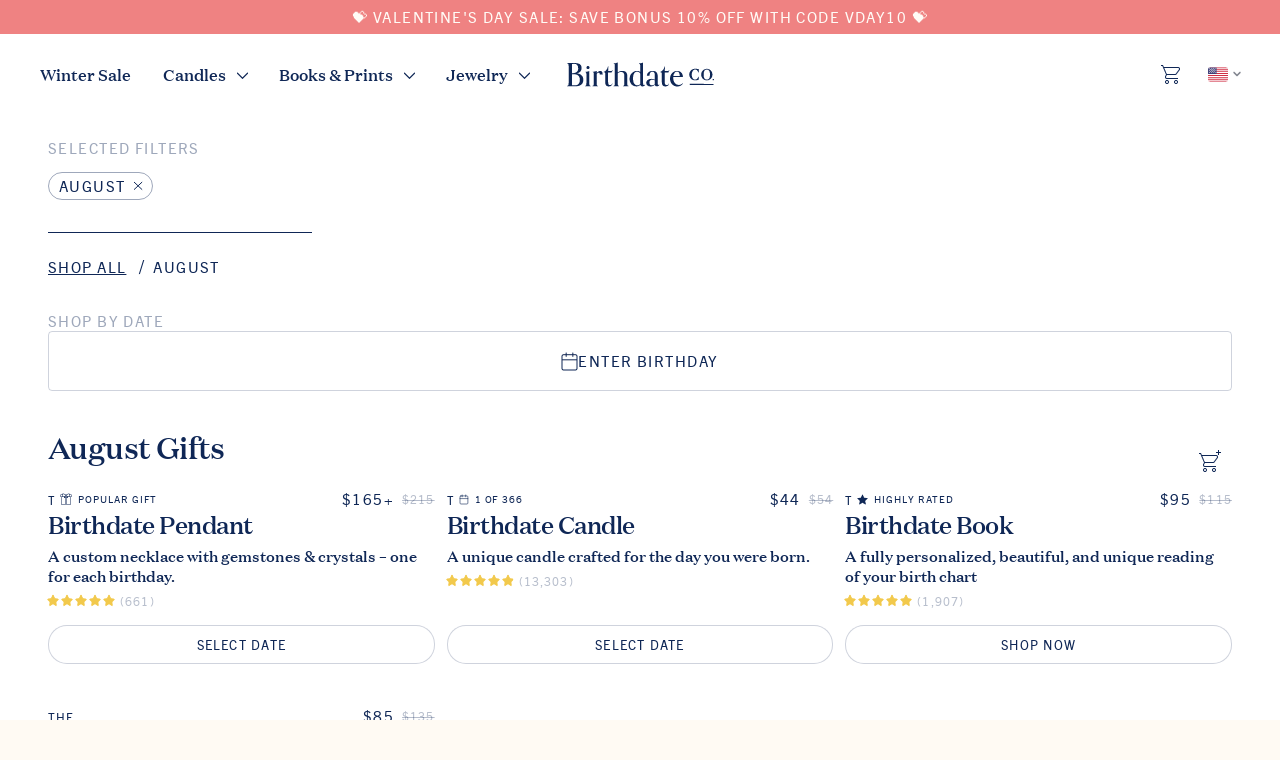

--- FILE ---
content_type: text/html; charset=utf-8
request_url: https://birthdate.co/collections/august
body_size: 61447
content:
<!doctype html>
<html lang="en-US" class="no-js">
  <head>
    <style>
      html {
        overflow: scroll;
      }
    </style>
    
    
    
    
    
    
      
      
    
  
    <script>
      function handleIgReadyMessage(event) {
        if (event.data === 'ig-ready') {
          window._INTELLIGEMS_READY = true;
          window.removeEventListener('message', handleIgReadyMessage);
        }
      }
      window.addEventListener('message', handleIgReadyMessage);
    </script>

    
    <!-- Google Tag Manager -->
<script>(function(w,d,s,l,i){w[l]=w[l]||[];w[l].push({'gtm.start':
new Date().getTime(),event:'gtm.js'});var f=d.getElementsByTagName(s)[0],
j=d.createElement(s),dl=l!='dataLayer'?'&l='+l:'';j.async=true;j.src=
'https://www.googletagmanager.com/gtm.js?id='+i+dl;f.parentNode.insertBefore(j,f);
})(window,document,'script','dataLayer','GTM-PB734PR');</script>
<!-- End Google Tag Manager -->

    <meta name="google-site-verification" content="gqVklOCqT-vrIlpBvU5GLaoHE2-WgBv4OLF8aWeqiRI">
    <meta name="google-site-verification" content="PNgjbXz0ZpVawEcFP7xK1kdEaiy38tPddbHaE5CTyOg">
    <meta name="p:domain_verify" content="2a8ee860b13ac8f14e0928d922842936">

    <meta charset="utf-8">
    <meta http-equiv="X-UA-Compatible" content="IE=edge,chrome=1">
    <meta name="viewport" content="width=device-width,initial-scale=1">

    <link rel="canonical" href="https://birthdate.co/collections/august">

    <link rel="preconnect" href="https://cdn.shopify.com" crossorigin>
    <link rel="preconnect" href="https://www.googletagmanager.com/" crossorigin>
    <link rel="preconnect" href="https://www.google-analytics.com/" crossorigin>
    <link rel="dns-prefetch" href="https://connect.facebook.net/">

    
      <link rel="shortcut icon" href="//birthdate.co/cdn/shop/files/favicon_1_32x32.jpg?v=1614330147" type="image/png">
    
<!-- Title and description ================================================== --><title>
      August Birthday Gift Candle | Birthdate Co.
      
      
      
    </title>

    
      <meta name="description" content="Shop Birthdate Co.&#39;s August candle, the perfect birthday (or any-time-of-year) gift for the guy or gal who has everything. Free shipping on orders of 2+ items!">
    

<link rel="alternate" hreflang="x-default" href="https://birthdate.co/collections/august" />
<link rel="alternate" hreflang="en-us" href="https://birthdate.co/collections/august" />
<link rel="alternate" hreflang="en-gb" href="https://uk.birthdate.co/collections/august" />
<link rel="alternate" hreflang="en-ca" href="https://ca.birthdate.co/collections/august" />
<link rel="alternate" hreflang="en-au" href="https://birthdate.co/en-au/collections/august" />
<link rel="alternate" hreflang="en-de" href="https://birthdate.co/en-de/collections/august" />
<link rel="alternate" hreflang="en-dk" href="https://birthdate.co/en-dk/collections/august" />
<link rel="alternate" hreflang="en-nl" href="https://birthdate.co/en-nl/collections/august" />
<link rel="alternate" hreflang="en-tw" href="https://birthdate.co/en-tw/collections/august" />
<link rel="alternate" hreflang="en-ae" href="https://birthdate.co/en-ae/collections/august" /><!-- /snippets/social-meta-tags.liquid -->




<meta property="og:site_name" content="Birthdate Co.">
<meta property="og:url" content="https://birthdate.co/collections/august">
<meta property="og:title" content="August Birthday Gift">
<meta property="og:type" content="product.group">
<meta property="og:description" content="Shop Birthdate Co.&#39;s August candle, the perfect birthday (or any-time-of-year) gift for the guy or gal who has everything. Free shipping on orders of 2+ items!">


<meta property="og:image" content="http://birthdate.co/cdn/shop/files/D97A8481crop_af4cfe08-d669-4650-95a6-54dc90a91d32.jpg?v=1628559636&width=1200">
    <meta property="og:image:secure_url" content="https://birthdate.co/cdn/shop/files/D97A8481crop_af4cfe08-d669-4650-95a6-54dc90a91d32.jpg?v=1628559636&width=1200">
    <meta property="og:image:width" content="1200">
    <meta property="og:image:height" content="775">


<meta name="twitter:card" content="summary_large_image">
<meta name="twitter:title" content="August Birthday Gift">
<meta name="twitter:description" content="Shop Birthdate Co.&#39;s August candle, the perfect birthday (or any-time-of-year) gift for the guy or gal who has everything. Free shipping on orders of 2+ items!">


    

    <script>
      document.documentElement.className = document.documentElement.className.replace('no-js', 'js');
      function fadeImageOnLoad(el){el.className+=' fade-loaded';}

      window.lazySizesConfig = window.lazySizesConfig || {};
      window.lazySizesConfig.loadHidden = false;

      window.theme = {
        strings: {
          addToCart: "Add to Cart",
          soldOut: "Sold Out",
          unavailable: "Unavailable",
          unavailable_with_option: `[value] - Unavailable`,
        },
        moneyFormat: "${{amount}}",
      }
      window.initialCartData = {"note":null,"attributes":{},"original_total_price":0,"total_price":0,"total_discount":0,"total_weight":0.0,"item_count":0,"items":[],"requires_shipping":false,"currency":"USD","items_subtotal_price":0,"cart_level_discount_applications":[],"checkout_charge_amount":0};
      window.currencySymbol = '$';
      window.shopUrl = 'https://birthdate.co';
      window.routes = {
        root_url: '/',
        cart_add_url: '/cart/add',
        cart_change_url: '/cart/change',
        cart_update_url: '/cart/update',
        cart_url: '/cart',
      };
      window.currency = {
        symbol: "$",
        isoCode: "USD",
        locale: "en",
      }
    </script>

    <link rel="preload" href="//birthdate.co/cdn/shop/t/408/assets/index.min.css?v=63794468884952367571764176810" as="style">
    <link href="//birthdate.co/cdn/shop/t/408/assets/index.min.css?v=63794468884952367571764176810" rel="stylesheet" type="text/css" media="all" />

    
<link rel="preload" href="//birthdate.co/cdn/shop/t/408/assets/DomaineText-Regular.woff2?v=119765929919095423151764176757" as="font" type="font/woff2" crossorigin>
<link
  rel="preload"
  href="//birthdate.co/cdn/shop/t/408/assets/TradeGothicNextLTPro-Regular.woff2?v=155795474205349225001764176832"
  as="font"
  type="font/woff2"
  crossorigin
><style>
  /* Trade Gothic Next LT Pro */
  @font-face {
    font-family: 'TradeGothicNextLTPro';
    src:
      url(//birthdate.co/cdn/shop/t/408/assets/TradeGothicNextLTPro-Regular.woff2?v=155795474205349225001764176832) format('woff2'),
      url(//birthdate.co/cdn/shop/t/408/assets/TradeGothicNextLTPro-Regular.woff?v=29474313966848653381764176831) format('woff'),
      url(//birthdate.co/cdn/shop/t/408/assets/TradeGothicNextLTPro-Regular.ttf?v=144987795958966457381764176830) format('truetype'),
      url(//birthdate.co/cdn/shop/t/408/assets/TradeGothicNextLTPro-Regular.eot?v=124333475702256390611764176830) format('embedded-opentype');
    font-weight: 400;
    font-style: normal;
    font-display: swap;
  }
  @font-face {
    font-family: 'TradeGothicNextLTPro';
    src:
      url(//birthdate.co/cdn/shop/t/408/assets/TradeGothicNextLTPro-Bold.woff2?v=116288766629371523261764176829) format('woff2'),
      url(//birthdate.co/cdn/shop/t/408/assets/TradeGothicNextLTPro-Bold.woff?v=95390733703618815481764176828) format('woff'),
      url(//birthdate.co/cdn/shop/t/408/assets/TradeGothicNextLTPro-Bold.ttf?v=177466237754526183331764176828) format('truetype'),
      url(//birthdate.co/cdn/shop/t/408/assets/TradeGothicNextLTPro-Bold.eot?v=101725121764485621051764176827) format('embedded-opentype');
    font-weight: 700;
    font-style: normal;
    font-display: swap;
  }
  /* Domaine Text */
  @font-face {
    font-family: 'DomaineText';
    src: url(//birthdate.co/cdn/shop/t/408/assets/DomaineText-Regular.woff2?v=119765929919095423151764176757) format('woff2'),
      url(//birthdate.co/cdn/shop/t/408/assets/DomaineText-Regular.otf?v=49564153343698862551764176756) format('opentype');
    font-weight: 400;
    font-style: normal;
    font-display: swap;
  }
  @font-face {
    font-family: 'DomaineText';
    src: url(//birthdate.co/cdn/shop/t/408/assets/DomaineText-Medium.woff2?v=128086717576281562931764176756) format('woff2'),
      url(//birthdate.co/cdn/shop/t/408/assets/DomaineText-Medium.otf?v=143962405343192376501764176755) format('opentype');
    font-weight: 500;
    font-style: normal;
    font-display: swap;
  }
</style>

    <link href="//birthdate.co/cdn/shop/t/408/assets/component-storepicker.css?v=49064853228938017531764176871" rel="stylesheet" type="text/css" media="all" />
<script>
    window.addEventListener('load', function() {
      var cssCustom = document.createElement('link');
      cssCustom.href = '//birthdate.co/cdn/shop/t/408/assets/custom.scss.css?v=109778720774544446841764176871';
      cssCustom.rel = 'stylesheet';
      cssCustom.type = 'text/css';
      document.getElementsByTagName('head')[0].appendChild(cssCustom);
    })
  </script>
  <noscript><link href="//birthdate.co/cdn/shop/t/408/assets/custom.scss.css?v=109778720774544446841764176871" rel="stylesheet" type="text/css" media="all" /></noscript>
<script src="//birthdate.co/cdn/shop/t/408/assets/pubsub.js?v=182508638650398127571764176822" defer="defer"></script>
    <script src="//birthdate.co/cdn/shop/t/408/assets/dialogs.js?v=138651381846531996371764176754" defer="defer"></script>
    <script src="//birthdate.co/cdn/shop/t/408/assets/index.min.js?v=48120088487587019081764176810" defer="defer"></script>
    <script src="//birthdate.co/cdn/shop/t/408/assets/embla-carousel.min.js?v=132721216790186083631764176767" defer="defer"></script>
    <script src="//birthdate.co/cdn/shop/t/408/assets/embla-carousel-autoplay.js?v=8531252211980102891764176766" defer="defer"></script>

    <script>window.performance && window.performance.mark && window.performance.mark('shopify.content_for_header.start');</script><meta name="google-site-verification" content="0QMQ408s-nDtK7uSreiT-6pl47tVj9jAklYR8UldZBA">
<meta name="google-site-verification" content="0QMQ408s-nDtK7uSreiT-6pl47tVj9jAklYR8UldZBA">
<meta id="shopify-digital-wallet" name="shopify-digital-wallet" content="/4884758631/digital_wallets/dialog">
<meta name="shopify-checkout-api-token" content="2b797ed9d1a941adc63d6278694ebc80">
<meta id="in-context-paypal-metadata" data-shop-id="4884758631" data-venmo-supported="true" data-environment="production" data-locale="en_US" data-paypal-v4="true" data-currency="USD">
<link rel="alternate" type="application/atom+xml" title="Feed" href="/collections/august.atom" />
<link rel="alternate" hreflang="x-default" href="https://birthdate.co/collections/august">
<link rel="alternate" hreflang="en-AU" href="https://birthdate.co/en-au/collections/august">
<link rel="alternate" hreflang="en-DE" href="https://birthdate.co/en-de/collections/august">
<link rel="alternate" hreflang="en-NL" href="https://birthdate.co/en-nl/collections/august">
<link rel="alternate" hreflang="en-DK" href="https://birthdate.co/en-dk/collections/august">
<link rel="alternate" hreflang="en-AE" href="https://birthdate.co/en-ae/collections/august">
<link rel="alternate" hreflang="en-TW" href="https://birthdate.co/en-tw/collections/august">
<link rel="alternate" hreflang="en-US" href="https://birthdate.co/collections/august">
<link rel="alternate" hreflang="en-CA" href="https://ca.birthdate.co/collections/august">
<link rel="alternate" hreflang="en-GB" href="https://uk.birthdate.co/collections/august">
<link rel="alternate" type="application/json+oembed" href="https://birthdate.co/collections/august.oembed">
<script async="async" src="/checkouts/internal/preloads.js?locale=en-US"></script>
<link rel="preconnect" href="https://shop.app" crossorigin="anonymous">
<script async="async" src="https://shop.app/checkouts/internal/preloads.js?locale=en-US&shop_id=4884758631" crossorigin="anonymous"></script>
<script id="apple-pay-shop-capabilities" type="application/json">{"shopId":4884758631,"countryCode":"US","currencyCode":"USD","merchantCapabilities":["supports3DS"],"merchantId":"gid:\/\/shopify\/Shop\/4884758631","merchantName":"Birthdate Co.","requiredBillingContactFields":["postalAddress","email","phone"],"requiredShippingContactFields":["postalAddress","email","phone"],"shippingType":"shipping","supportedNetworks":["visa","masterCard","amex","discover","elo","jcb"],"total":{"type":"pending","label":"Birthdate Co.","amount":"1.00"},"shopifyPaymentsEnabled":true,"supportsSubscriptions":true}</script>
<script id="shopify-features" type="application/json">{"accessToken":"2b797ed9d1a941adc63d6278694ebc80","betas":["rich-media-storefront-analytics"],"domain":"birthdate.co","predictiveSearch":true,"shopId":4884758631,"locale":"en"}</script>
<script>var Shopify = Shopify || {};
Shopify.shop = "birthdate-candles.myshopify.com";
Shopify.locale = "en";
Shopify.currency = {"active":"USD","rate":"1.0"};
Shopify.country = "US";
Shopify.theme = {"name":"CYBER MONDAY ","id":135058751591,"schema_name":"Birthdate Co","schema_version":"1.0.0","theme_store_id":null,"role":"main"};
Shopify.theme.handle = "null";
Shopify.theme.style = {"id":null,"handle":null};
Shopify.cdnHost = "birthdate.co/cdn";
Shopify.routes = Shopify.routes || {};
Shopify.routes.root = "/";</script>
<script type="module">!function(o){(o.Shopify=o.Shopify||{}).modules=!0}(window);</script>
<script>!function(o){function n(){var o=[];function n(){o.push(Array.prototype.slice.apply(arguments))}return n.q=o,n}var t=o.Shopify=o.Shopify||{};t.loadFeatures=n(),t.autoloadFeatures=n()}(window);</script>
<script>
  window.ShopifyPay = window.ShopifyPay || {};
  window.ShopifyPay.apiHost = "shop.app\/pay";
  window.ShopifyPay.redirectState = null;
</script>
<script id="shop-js-analytics" type="application/json">{"pageType":"collection"}</script>
<script defer="defer" async type="module" src="//birthdate.co/cdn/shopifycloud/shop-js/modules/v2/client.init-shop-cart-sync_BdyHc3Nr.en.esm.js"></script>
<script defer="defer" async type="module" src="//birthdate.co/cdn/shopifycloud/shop-js/modules/v2/chunk.common_Daul8nwZ.esm.js"></script>
<script type="module">
  await import("//birthdate.co/cdn/shopifycloud/shop-js/modules/v2/client.init-shop-cart-sync_BdyHc3Nr.en.esm.js");
await import("//birthdate.co/cdn/shopifycloud/shop-js/modules/v2/chunk.common_Daul8nwZ.esm.js");

  window.Shopify.SignInWithShop?.initShopCartSync?.({"fedCMEnabled":true,"windoidEnabled":true});

</script>
<script>
  window.Shopify = window.Shopify || {};
  if (!window.Shopify.featureAssets) window.Shopify.featureAssets = {};
  window.Shopify.featureAssets['shop-js'] = {"shop-cart-sync":["modules/v2/client.shop-cart-sync_QYOiDySF.en.esm.js","modules/v2/chunk.common_Daul8nwZ.esm.js"],"init-fed-cm":["modules/v2/client.init-fed-cm_DchLp9rc.en.esm.js","modules/v2/chunk.common_Daul8nwZ.esm.js"],"shop-button":["modules/v2/client.shop-button_OV7bAJc5.en.esm.js","modules/v2/chunk.common_Daul8nwZ.esm.js"],"init-windoid":["modules/v2/client.init-windoid_DwxFKQ8e.en.esm.js","modules/v2/chunk.common_Daul8nwZ.esm.js"],"shop-cash-offers":["modules/v2/client.shop-cash-offers_DWtL6Bq3.en.esm.js","modules/v2/chunk.common_Daul8nwZ.esm.js","modules/v2/chunk.modal_CQq8HTM6.esm.js"],"shop-toast-manager":["modules/v2/client.shop-toast-manager_CX9r1SjA.en.esm.js","modules/v2/chunk.common_Daul8nwZ.esm.js"],"init-shop-email-lookup-coordinator":["modules/v2/client.init-shop-email-lookup-coordinator_UhKnw74l.en.esm.js","modules/v2/chunk.common_Daul8nwZ.esm.js"],"pay-button":["modules/v2/client.pay-button_DzxNnLDY.en.esm.js","modules/v2/chunk.common_Daul8nwZ.esm.js"],"avatar":["modules/v2/client.avatar_BTnouDA3.en.esm.js"],"init-shop-cart-sync":["modules/v2/client.init-shop-cart-sync_BdyHc3Nr.en.esm.js","modules/v2/chunk.common_Daul8nwZ.esm.js"],"shop-login-button":["modules/v2/client.shop-login-button_D8B466_1.en.esm.js","modules/v2/chunk.common_Daul8nwZ.esm.js","modules/v2/chunk.modal_CQq8HTM6.esm.js"],"init-customer-accounts-sign-up":["modules/v2/client.init-customer-accounts-sign-up_C8fpPm4i.en.esm.js","modules/v2/client.shop-login-button_D8B466_1.en.esm.js","modules/v2/chunk.common_Daul8nwZ.esm.js","modules/v2/chunk.modal_CQq8HTM6.esm.js"],"init-shop-for-new-customer-accounts":["modules/v2/client.init-shop-for-new-customer-accounts_CVTO0Ztu.en.esm.js","modules/v2/client.shop-login-button_D8B466_1.en.esm.js","modules/v2/chunk.common_Daul8nwZ.esm.js","modules/v2/chunk.modal_CQq8HTM6.esm.js"],"init-customer-accounts":["modules/v2/client.init-customer-accounts_dRgKMfrE.en.esm.js","modules/v2/client.shop-login-button_D8B466_1.en.esm.js","modules/v2/chunk.common_Daul8nwZ.esm.js","modules/v2/chunk.modal_CQq8HTM6.esm.js"],"shop-follow-button":["modules/v2/client.shop-follow-button_CkZpjEct.en.esm.js","modules/v2/chunk.common_Daul8nwZ.esm.js","modules/v2/chunk.modal_CQq8HTM6.esm.js"],"lead-capture":["modules/v2/client.lead-capture_BntHBhfp.en.esm.js","modules/v2/chunk.common_Daul8nwZ.esm.js","modules/v2/chunk.modal_CQq8HTM6.esm.js"],"checkout-modal":["modules/v2/client.checkout-modal_CfxcYbTm.en.esm.js","modules/v2/chunk.common_Daul8nwZ.esm.js","modules/v2/chunk.modal_CQq8HTM6.esm.js"],"shop-login":["modules/v2/client.shop-login_Da4GZ2H6.en.esm.js","modules/v2/chunk.common_Daul8nwZ.esm.js","modules/v2/chunk.modal_CQq8HTM6.esm.js"],"payment-terms":["modules/v2/client.payment-terms_MV4M3zvL.en.esm.js","modules/v2/chunk.common_Daul8nwZ.esm.js","modules/v2/chunk.modal_CQq8HTM6.esm.js"]};
</script>
<script>(function() {
  var isLoaded = false;
  function asyncLoad() {
    if (isLoaded) return;
    isLoaded = true;
    var urls = ["https:\/\/shy.elfsight.com\/p\/platform.js?shop=birthdate-candles.myshopify.com","\/\/cdn.shopify.com\/proxy\/354a4842e3121ed834d84215450a75fa04666d806ffb4e40cb3c6b3f5f7bb194\/bingshoppingtool-t2app-prod.trafficmanager.net\/uet\/tracking_script?shop=birthdate-candles.myshopify.com\u0026sp-cache-control=cHVibGljLCBtYXgtYWdlPTkwMA","https:\/\/intg.snapchat.com\/shopify\/shopify-scevent-init.js?id=c83e6694-ef4b-41a4-9f08-be1d74b0db30\u0026shop=birthdate-candles.myshopify.com","\/\/cdn.shopify.com\/proxy\/21cc5c1d3ba0cf9c93aecda504e680cb0e652f18d2c302b08cc0c5aad50576c1\/s3-us-west-2.amazonaws.com\/jsstore\/a\/020H2DK\/reids.js?shop=birthdate-candles.myshopify.com\u0026sp-cache-control=cHVibGljLCBtYXgtYWdlPTkwMA","https:\/\/scripts.juniphq.com\/v1\/junip_shopify.js?shop=birthdate-candles.myshopify.com","\/\/cdn.shopify.com\/proxy\/e683543b1fa9374ffe0e70dbeb905af20d14ea6aae3f39e7d188f1e22266da85\/app.retention.com\/shopify\/shopify_app_add_to_cart_script.js?shop=birthdate-candles.myshopify.com\u0026sp-cache-control=cHVibGljLCBtYXgtYWdlPTkwMA"];
    for (var i = 0; i < urls.length; i++) {
      var s = document.createElement('script');
      s.type = 'text/javascript';
      s.async = true;
      s.src = urls[i];
      var x = document.getElementsByTagName('script')[0];
      x.parentNode.insertBefore(s, x);
    }
  };
  if(window.attachEvent) {
    window.attachEvent('onload', asyncLoad);
  } else {
    window.addEventListener('load', asyncLoad, false);
  }
})();</script>
<script id="__st">var __st={"a":4884758631,"offset":-18000,"reqid":"0d672317-20cc-4481-9996-503311e0dd74-1769004603","pageurl":"birthdate.co\/collections\/august","u":"840abe095c90","p":"collection","rtyp":"collection","rid":96124862567};</script>
<script>window.ShopifyPaypalV4VisibilityTracking = true;</script>
<script id="captcha-bootstrap">!function(){'use strict';const t='contact',e='account',n='new_comment',o=[[t,t],['blogs',n],['comments',n],[t,'customer']],c=[[e,'customer_login'],[e,'guest_login'],[e,'recover_customer_password'],[e,'create_customer']],r=t=>t.map((([t,e])=>`form[action*='/${t}']:not([data-nocaptcha='true']) input[name='form_type'][value='${e}']`)).join(','),a=t=>()=>t?[...document.querySelectorAll(t)].map((t=>t.form)):[];function s(){const t=[...o],e=r(t);return a(e)}const i='password',u='form_key',d=['recaptcha-v3-token','g-recaptcha-response','h-captcha-response',i],f=()=>{try{return window.sessionStorage}catch{return}},m='__shopify_v',_=t=>t.elements[u];function p(t,e,n=!1){try{const o=window.sessionStorage,c=JSON.parse(o.getItem(e)),{data:r}=function(t){const{data:e,action:n}=t;return t[m]||n?{data:e,action:n}:{data:t,action:n}}(c);for(const[e,n]of Object.entries(r))t.elements[e]&&(t.elements[e].value=n);n&&o.removeItem(e)}catch(o){console.error('form repopulation failed',{error:o})}}const l='form_type',E='cptcha';function T(t){t.dataset[E]=!0}const w=window,h=w.document,L='Shopify',v='ce_forms',y='captcha';let A=!1;((t,e)=>{const n=(g='f06e6c50-85a8-45c8-87d0-21a2b65856fe',I='https://cdn.shopify.com/shopifycloud/storefront-forms-hcaptcha/ce_storefront_forms_captcha_hcaptcha.v1.5.2.iife.js',D={infoText:'Protected by hCaptcha',privacyText:'Privacy',termsText:'Terms'},(t,e,n)=>{const o=w[L][v],c=o.bindForm;if(c)return c(t,g,e,D).then(n);var r;o.q.push([[t,g,e,D],n]),r=I,A||(h.body.append(Object.assign(h.createElement('script'),{id:'captcha-provider',async:!0,src:r})),A=!0)});var g,I,D;w[L]=w[L]||{},w[L][v]=w[L][v]||{},w[L][v].q=[],w[L][y]=w[L][y]||{},w[L][y].protect=function(t,e){n(t,void 0,e),T(t)},Object.freeze(w[L][y]),function(t,e,n,w,h,L){const[v,y,A,g]=function(t,e,n){const i=e?o:[],u=t?c:[],d=[...i,...u],f=r(d),m=r(i),_=r(d.filter((([t,e])=>n.includes(e))));return[a(f),a(m),a(_),s()]}(w,h,L),I=t=>{const e=t.target;return e instanceof HTMLFormElement?e:e&&e.form},D=t=>v().includes(t);t.addEventListener('submit',(t=>{const e=I(t);if(!e)return;const n=D(e)&&!e.dataset.hcaptchaBound&&!e.dataset.recaptchaBound,o=_(e),c=g().includes(e)&&(!o||!o.value);(n||c)&&t.preventDefault(),c&&!n&&(function(t){try{if(!f())return;!function(t){const e=f();if(!e)return;const n=_(t);if(!n)return;const o=n.value;o&&e.removeItem(o)}(t);const e=Array.from(Array(32),(()=>Math.random().toString(36)[2])).join('');!function(t,e){_(t)||t.append(Object.assign(document.createElement('input'),{type:'hidden',name:u})),t.elements[u].value=e}(t,e),function(t,e){const n=f();if(!n)return;const o=[...t.querySelectorAll(`input[type='${i}']`)].map((({name:t})=>t)),c=[...d,...o],r={};for(const[a,s]of new FormData(t).entries())c.includes(a)||(r[a]=s);n.setItem(e,JSON.stringify({[m]:1,action:t.action,data:r}))}(t,e)}catch(e){console.error('failed to persist form',e)}}(e),e.submit())}));const S=(t,e)=>{t&&!t.dataset[E]&&(n(t,e.some((e=>e===t))),T(t))};for(const o of['focusin','change'])t.addEventListener(o,(t=>{const e=I(t);D(e)&&S(e,y())}));const B=e.get('form_key'),M=e.get(l),P=B&&M;t.addEventListener('DOMContentLoaded',(()=>{const t=y();if(P)for(const e of t)e.elements[l].value===M&&p(e,B);[...new Set([...A(),...v().filter((t=>'true'===t.dataset.shopifyCaptcha))])].forEach((e=>S(e,t)))}))}(h,new URLSearchParams(w.location.search),n,t,e,['guest_login'])})(!0,!1)}();</script>
<script integrity="sha256-4kQ18oKyAcykRKYeNunJcIwy7WH5gtpwJnB7kiuLZ1E=" data-source-attribution="shopify.loadfeatures" defer="defer" src="//birthdate.co/cdn/shopifycloud/storefront/assets/storefront/load_feature-a0a9edcb.js" crossorigin="anonymous"></script>
<script crossorigin="anonymous" defer="defer" src="//birthdate.co/cdn/shopifycloud/storefront/assets/shopify_pay/storefront-65b4c6d7.js?v=20250812"></script>
<script data-source-attribution="shopify.dynamic_checkout.dynamic.init">var Shopify=Shopify||{};Shopify.PaymentButton=Shopify.PaymentButton||{isStorefrontPortableWallets:!0,init:function(){window.Shopify.PaymentButton.init=function(){};var t=document.createElement("script");t.src="https://birthdate.co/cdn/shopifycloud/portable-wallets/latest/portable-wallets.en.js",t.type="module",document.head.appendChild(t)}};
</script>
<script data-source-attribution="shopify.dynamic_checkout.buyer_consent">
  function portableWalletsHideBuyerConsent(e){var t=document.getElementById("shopify-buyer-consent"),n=document.getElementById("shopify-subscription-policy-button");t&&n&&(t.classList.add("hidden"),t.setAttribute("aria-hidden","true"),n.removeEventListener("click",e))}function portableWalletsShowBuyerConsent(e){var t=document.getElementById("shopify-buyer-consent"),n=document.getElementById("shopify-subscription-policy-button");t&&n&&(t.classList.remove("hidden"),t.removeAttribute("aria-hidden"),n.addEventListener("click",e))}window.Shopify?.PaymentButton&&(window.Shopify.PaymentButton.hideBuyerConsent=portableWalletsHideBuyerConsent,window.Shopify.PaymentButton.showBuyerConsent=portableWalletsShowBuyerConsent);
</script>
<script data-source-attribution="shopify.dynamic_checkout.cart.bootstrap">document.addEventListener("DOMContentLoaded",(function(){function t(){return document.querySelector("shopify-accelerated-checkout-cart, shopify-accelerated-checkout")}if(t())Shopify.PaymentButton.init();else{new MutationObserver((function(e,n){t()&&(Shopify.PaymentButton.init(),n.disconnect())})).observe(document.body,{childList:!0,subtree:!0})}}));
</script>
<link id="shopify-accelerated-checkout-styles" rel="stylesheet" media="screen" href="https://birthdate.co/cdn/shopifycloud/portable-wallets/latest/accelerated-checkout-backwards-compat.css" crossorigin="anonymous">
<style id="shopify-accelerated-checkout-cart">
        #shopify-buyer-consent {
  margin-top: 1em;
  display: inline-block;
  width: 100%;
}

#shopify-buyer-consent.hidden {
  display: none;
}

#shopify-subscription-policy-button {
  background: none;
  border: none;
  padding: 0;
  text-decoration: underline;
  font-size: inherit;
  cursor: pointer;
}

#shopify-subscription-policy-button::before {
  box-shadow: none;
}

      </style>

<script>window.performance && window.performance.mark && window.performance.mark('shopify.content_for_header.end');</script>

<script>(function(w,d,t,r,u){var f,n,i;w[u]=w[u]||[],f=function(){var o={ti:"137025436"};o.q=w[u],w[u]=new UET(o),w[u].push("pageLoad")},n=d.createElement(t),n.src=r,n.async=1,n.onload=n.onreadystatechange=function(){var s=this.readyState;s&&s!=="loaded"&&s!=="complete"||(f(),n.onload=n.onreadystatechange=null)},i=d.getElementsByTagName(t)[0],i.parentNode.insertBefore(n,i)})(window,document,"script","//bat.bing.com/bat.js","uetq");</script>

<!-- LiveConnectTag for advertisers -->
  <script type="text/javascript" src="//b-code.liadm.com/a-08f1.min.js" async="true" charset="utf-8"></script>
<!-- LiveConnectTag for advertisers --><script type="text/javascript">
      var _conv_page_type = 'collection';
      var _conv_category_id = '96124862567';
      var _conv_category_name = 'August Birthday Gift';
      var _conv_product_sku = '';
      var _conv_product_name = '';
      var _conv_product_price = '';
      var _conv_customer_id = '';
      var _conv_custom_v1 = '';
      var _conv_custom_v2 = '';
      var _conv_custom_v3 = '0';
      var _conv_custom_v4 = '0.00';
    </script>
    
    <link href="//birthdate.co/cdn/shop/t/408/assets/dtc-product-book.css?v=93050851353658601941764176763" rel="stylesheet" type="text/css" media="all" />
<link href="//birthdate.co/cdn/shop/t/408/assets/free-gift-progress-bar.css?v=118900742545986962821764176778" rel="stylesheet" type="text/css" media="all" />


<link href="//birthdate.co/cdn/shop/t/408/assets/dtc-ig-shipping-progress.css?v=90654147229466121921764176761" rel="stylesheet" type="text/css" media="all" />
<link href="//birthdate.co/cdn/shop/t/408/assets/dtc-filters.css?v=115156845636215354001764176759" rel="stylesheet" type="text/css" media="all" />
<link href="//birthdate.co/cdn/shop/t/408/assets/dtc-first-stone.css?v=97783453974885564121764176759" rel="stylesheet" type="text/css" media="all" />
<link href="//birthdate.co/cdn/shop/t/408/assets/dtc-video-slide.css?v=127225869212931979221764176765" rel="stylesheet" type="text/css" media="all" />
<link href="//birthdate.co/cdn/shop/t/408/assets/dtc-hero.css?v=72810050971683475891764176761" rel="stylesheet" type="text/css" media="all" />
<link href="//birthdate.co/cdn/shop/t/408/assets/dtc-scroll.css?v=163399874146860248881764176764" rel="stylesheet" type="text/css" media="all" />
<link href="//birthdate.co/cdn/shop/t/408/assets/dtc-social.css?v=96247822586964361131764176765" rel="stylesheet" type="text/css" media="all" />
<link href="//birthdate.co/cdn/shop/t/408/assets/dtc-grid.css?v=178283768615612348721764176760" rel="stylesheet" type="text/css" media="all" />






    <script>
      window.Shopify = window.Shopify || {theme: {id: 135058751591, role: 'main' } };
      window._template = {
        directory: "",
        name: "collection",
        suffix: ""
      };
    </script>
    
    
  <!-- BEGIN app block: shopify://apps/klaviyo-email-marketing-sms/blocks/klaviyo-onsite-embed/2632fe16-c075-4321-a88b-50b567f42507 -->












  <script async src="https://static.klaviyo.com/onsite/js/NXQXTQ/klaviyo.js?company_id=NXQXTQ"></script>
  <script>!function(){if(!window.klaviyo){window._klOnsite=window._klOnsite||[];try{window.klaviyo=new Proxy({},{get:function(n,i){return"push"===i?function(){var n;(n=window._klOnsite).push.apply(n,arguments)}:function(){for(var n=arguments.length,o=new Array(n),w=0;w<n;w++)o[w]=arguments[w];var t="function"==typeof o[o.length-1]?o.pop():void 0,e=new Promise((function(n){window._klOnsite.push([i].concat(o,[function(i){t&&t(i),n(i)}]))}));return e}}})}catch(n){window.klaviyo=window.klaviyo||[],window.klaviyo.push=function(){var n;(n=window._klOnsite).push.apply(n,arguments)}}}}();</script>

  




  <script>
    window.klaviyoReviewsProductDesignMode = false
  </script>



  <!-- BEGIN app snippet: customer-hub-data --><script>
  if (!window.customerHub) {
    window.customerHub = {};
  }
  window.customerHub.storefrontRoutes = {
    login: "https://birthdate.co/customer_authentication/redirect?locale=en&region_country=US?return_url=%2F%23k-hub",
    register: "https://shopify.com/4884758631/account?locale=en?return_url=%2F%23k-hub",
    logout: "/account/logout",
    profile: "/account",
    addresses: "/account/addresses",
  };
  
  window.customerHub.userId = null;
  
  window.customerHub.storeDomain = "birthdate-candles.myshopify.com";

  

  
    window.customerHub.storeLocale = {
        currentLanguage: 'en',
        currentCountry: 'US',
        availableLanguages: [
          
            {
              iso_code: 'en',
              endonym_name: 'English'
            }
          
        ],
        availableCountries: [
          
            {
              iso_code: 'AU',
              name: 'Australia',
              currency_code: 'AUD'
            },
          
            {
              iso_code: 'CA',
              name: 'Canada',
              currency_code: 'CAD'
            },
          
            {
              iso_code: 'DK',
              name: 'Denmark',
              currency_code: 'EUR'
            },
          
            {
              iso_code: 'DE',
              name: 'Germany',
              currency_code: 'EUR'
            },
          
            {
              iso_code: 'NL',
              name: 'Netherlands',
              currency_code: 'EUR'
            },
          
            {
              iso_code: 'TW',
              name: 'Taiwan',
              currency_code: 'USD'
            },
          
            {
              iso_code: 'AE',
              name: 'United Arab Emirates',
              currency_code: 'USD'
            },
          
            {
              iso_code: 'GB',
              name: 'United Kingdom',
              currency_code: 'GBP'
            },
          
            {
              iso_code: 'US',
              name: 'United States',
              currency_code: 'USD'
            }
          
        ]
    };
  
</script>
<!-- END app snippet -->





<!-- END app block --><!-- BEGIN app block: shopify://apps/lantern/blocks/setup/690ac804-1dfe-4af7-94e9-cd73377625ad -->

<style data-shopify>
:root,
.lm--theme--light,
.lm--theme--dark {
  --lm--base-scale: 0.625;
  --lm--tier-color: 0, 0, 0;
}

:root,
.lm--theme--light,
.lm--theme--dark {--lm--button-color-background: 0F2756;}


:root,
.lm--theme--light,
.lm--theme--dark {--lm--button-color-background: 0F2756;}

</style>

<link href="//cdn.shopify.com/extensions/019bc5bd-ca83-7a6d-b630-c9439c62c8c3/lantern-251/assets/critical.css" rel="stylesheet" type="text/css" media="all" />
<link rel="preload" as="style" href="https://cdn.shopify.com/extensions/019bc5bd-ca83-7a6d-b630-c9439c62c8c3/lantern-251/assets/global.css" onload="this.onload=null;this.rel=`stylesheet`" fetchpriority="low" >





<script id="global-lantern-config">
  window.lantern = {
    translations: {"loyalty":{"nextTierUnlock":"Spend **{{ next_tier_spend }}** to earn {{ next_tier_name }} status"},"rewards":{"header":"Spend Points"},"headerNav":{"headingLoggedOut":"Sign up"},"earnEvents":{"header":"More Ways to Earn","birthdayMessage":"Submitted (Points will register on your birthday)"},"redemptions":{"header":"Redeemed Rewards"},"account_login":{"link_register":"Not a member? Create a free account"},"accountDropdown":{"signupAction":"Join Now","headingLoggedOut":"Join Stellar System Rewards","subHeadingLoggedOut":"Sign up for free to earn points on every order and get exclusive perks"}},
    localization: {
      country: "US",
      code: "en"
    },
    tiers: [{"__typename":"Tier","id":"5947","active":true,"benefits":[{"id":"l6961","enabled":true,"description":"{{ earn_rate }} per dollar"},{"id":"ck6qsf","enabled":true,"description":"Exclusive weekly horoscopes"},{"id":"la6t7","enabled":true,"description":"Early access to new product launches"},{"id":"xq0g8j","enabled":true,"description":"Rewards-only promotions and point-multiplier events"},{"id":"w09pr","enabled":false,"description":"Free candle name personalization"},{"id":"sb7ix","enabled":false,"description":"Free pendant engraving"},{"id":"4geiz","enabled":false,"description":"Free 2-day shipping on all orders"}],"color":null,"createdAt":"2024-04-22T18:21:26.805Z","customerCount":14436,"displayName":"Star","icon":{"url":"https:\/\/storage.gadget.dev\/files\/38493\/75668\/tier\/icon\/JWznoMmQg6JhwW0gM5ub-\/star.png","mimeType":"image\/png","fileName":"star.png"},"name":"star","pointMultiplier":1,"shopId":"4884758631","spendThreshold":0,"status":"Active","updatedAt":"2024-05-16T00:18:05.857Z","campaigns":[]},{"__typename":"Tier","id":"5948","active":true,"benefits":[{"id":"lkz8","enabled":true,"description":"{{ earn_rate }} per dollar"},{"id":"2azhy","enabled":true,"description":"Exclusive weekly horoscopes"},{"id":"90qpg","enabled":true,"description":"Early access to new product launches"},{"id":"unhyx","enabled":true,"description":"Rewards-only promotions and point-multiplier events"},{"id":"tm6qw","enabled":false,"description":"Free 2-day shipping on all orders"},{"id":"tkva4","enabled":true,"description":"Free candle name personalization"},{"id":"3ldif","enabled":true,"description":"Free pendant engraving"}],"color":null,"createdAt":"2024-04-22T18:23:02.187Z","customerCount":2270,"displayName":"Comet","icon":{"url":"https:\/\/storage.gadget.dev\/files\/38493\/75668\/tier\/icon\/QmZRmzpZ9_XqQ-arrUXoX\/comet.png","mimeType":"image\/png","fileName":"comet.png"},"name":"comet","pointMultiplier":1.5,"shopId":"4884758631","spendThreshold":100,"status":"Active","updatedAt":"2024-05-16T00:18:25.050Z","campaigns":[]},{"__typename":"Tier","id":"5949","active":true,"benefits":[{"id":"e9ohi","enabled":true,"description":"{{ earn_rate }} per dollar"},{"id":"w27dp","enabled":true,"description":"Exclusive weekly horoscopes"},{"id":"uc6ol","enabled":true,"description":"Early access to new product launches"},{"id":"sgnef","enabled":true,"description":"Rewards-only promotions and point-multiplier events"},{"id":"zpod3","enabled":true,"description":"Free candle name personalization"},{"id":"5trfn","enabled":true,"description":"Free pendant engraving"},{"id":"355j2l","enabled":true,"description":"Free 2-day shipping on all orders"}],"color":null,"createdAt":"2024-04-22T18:25:02.779Z","customerCount":405,"displayName":"Supernova","icon":{"url":"https:\/\/storage.gadget.dev\/files\/38493\/75668\/tier\/icon\/Sbk_7g3DMyZ95p-LhbY_w\/supernova.png","mimeType":"image\/png","fileName":"supernova.png"},"name":"supernova","pointMultiplier":2,"shopId":"4884758631","spendThreshold":300,"status":"Active","updatedAt":"2024-05-16T00:18:46.381Z","campaigns":[]}],
    rewards: [{"id":"556","type":"Discount Code","cost":null,"value":null,"valueType":"Amount","thumbnail":{"url":"https:\/\/storage.gadget.dev\/files\/38493\/75668\/reward\/thumbnail\/L1DNiONkf3B7eZtjj9wZB\/Frame 10691.png"},"rewardVariants":{"edges":[{"node":{"id":"1564","cost":100,"value":5,"productVariant":null}}]},"__typename":"Reward"},{"id":"614","type":"Discount Code","cost":null,"value":null,"valueType":"Amount","thumbnail":{"url":"https:\/\/storage.gadget.dev\/files\/38493\/75668\/reward\/thumbnail\/b_foakpdrNSN_5-v80hVx\/Frame 10690.png"},"rewardVariants":{"edges":[{"node":{"id":"1565","cost":200,"value":10,"productVariant":null}}]},"__typename":"Reward"},{"id":"615","type":"Discount Code","cost":null,"value":null,"valueType":"Amount","thumbnail":{"url":"https:\/\/storage.gadget.dev\/files\/38493\/75668\/reward\/thumbnail\/cVh-2osBSvtAvDY6bTdQZ\/Frame 10694.png"},"rewardVariants":{"edges":[{"node":{"id":"1566","cost":300,"value":15,"productVariant":null}}]},"__typename":"Reward"},{"id":"616","type":"Discount Code","cost":null,"value":null,"valueType":"Amount","thumbnail":{"url":"https:\/\/storage.gadget.dev\/files\/38493\/75668\/reward\/thumbnail\/WKwR8p0W8ewzftuEo9hXI\/Frame 10693.png"},"rewardVariants":{"edges":[{"node":{"id":"1567","cost":400,"value":20,"productVariant":null}}]},"__typename":"Reward"},{"id":"617","type":"Discount Code","cost":null,"value":null,"valueType":"Amount","thumbnail":{"url":"https:\/\/storage.gadget.dev\/files\/38493\/75668\/reward\/thumbnail\/SW7Qvx4kDa9XAGoyxMj83\/Frame 10692.png"},"rewardVariants":{"edges":[{"node":{"id":"1568","cost":500,"value":25,"productVariant":null}}]},"__typename":"Reward"},{"id":"618","type":"Product","cost":null,"value":null,"valueType":"Percent","thumbnail":{"url":"https:\/\/storage.gadget.dev\/files\/38493\/75668\/reward\/thumbnail\/Ev0Fo60rl9yvSG2QaB9tt\/Frame 10696.png"},"rewardVariants":{"edges":[{"node":{"id":"1570","cost":1000,"value":100,"productVariant":{"id":"39426539389031","title":"Default Title","productImage":null,"option1":"Default Title","option2":null,"option3":null,"product":{"id":"6580090404967","title":"The Tarot Trio","body":"\u003cp\u003e\u003cspan style=\"font-weight: 400;\"\u003eIntroducing the world’s first candle set designed to use the powerful mysteries of the tarot to reveal deep insight into your past, present, and future. Inside three beautiful candles you’ll find gold plated charms, and discover the secret tarot reading divined just for you.\u003c\/span\u003e\u003c\/p\u003e","options":{"edges":[{"node":{"id":"8458604642407","name":"Title","values":["Default Title"]}}]},"images":{"edges":[{"node":{"id":"33318177898599","source":"https:\/\/cdn.shopify.com\/s\/files\/1\/0048\/8475\/8631\/files\/tarot-trio_ttshops_square_graphic-2-min.png?v=1732315583"}},{"node":{"id":"33318177931367","source":"https:\/\/cdn.shopify.com\/s\/files\/1\/0048\/8475\/8631\/files\/tarot-trio_ttshops_square_graphic-5-min.png?v=1732315583"}},{"node":{"id":"33318177964135","source":"https:\/\/cdn.shopify.com\/s\/files\/1\/0048\/8475\/8631\/files\/tarot-trio_ttshops_square_graphic-1-min.png?v=1732315583"}},{"node":{"id":"33318177996903","source":"https:\/\/cdn.shopify.com\/s\/files\/1\/0048\/8475\/8631\/files\/tarot-trio_ttshops_square_graphic-4-min.png?v=1732315583"}},{"node":{"id":"33318178029671","source":"https:\/\/cdn.shopify.com\/s\/files\/1\/0048\/8475\/8631\/files\/tarot-trio_ttshops_square_graphic-6-min.png?v=1732315583"}},{"node":{"id":"33318178062439","source":"https:\/\/cdn.shopify.com\/s\/files\/1\/0048\/8475\/8631\/files\/tarot-trio_ttshops_square_graphic-3-min.png?v=1732315583"}}]},"vendor":"Birthdate Co."}}}}]},"__typename":"Reward"}],
    earnEvents: [{"id":"1732","title":"Share your birthday","hidden":true,"type":"Birthday anniversary","actionText":"","actionUrl":"","points":100,"thumbnail":null,"description":"Access personalized weekly horoscopes plus get 100 points and a special surprise on your big day! Note that your points will not register until your birthday.","customerProperties":{"edges":[]},"awardType":null,"rewardVariant":null,"__typename":"EarnEvent"},{"id":"1734","title":"Join Rewards Program","hidden":false,"type":"Program signup","actionText":"","actionUrl":"","points":50,"thumbnail":null,"description":"Get 50 points just for joining the Stellar System Rewards program!","customerProperties":{"edges":[]},"awardType":null,"rewardVariant":null,"__typename":"EarnEvent"},{"id":"1735","title":"Subscribe to SMS","hidden":false,"type":"Custom","actionText":"Sign Up","actionUrl":"https:\/\/birthdate.co\/pages\/sms-rewards-signup","points":50,"thumbnail":null,"description":"Get 50 points when you subscribe to Birthdate Co. texts","customerProperties":{"edges":[]},"awardType":null,"rewardVariant":null,"__typename":"EarnEvent"},{"id":"5020","title":"Complete your astrology profile","hidden":false,"type":"Customer properties","actionText":"Start now","actionUrl":"","points":50,"thumbnail":null,"description":"Complete your astrology profile for more accurate horoscopes and in-depth birth chart analysis.","customerProperties":{"edges":[{"node":{"id":"205","label":"What city were you born in? ","required":true,"handle":"what-city-were-you-born-in","type":"Location","placeholder":null,"selectionOptions":null}},{"node":{"id":"206","label":"What time were you born? (optional)","required":false,"handle":"what-time-were-you-born","type":"Time","placeholder":null,"selectionOptions":null}}]},"awardType":null,"rewardVariant":null,"__typename":"EarnEvent"},{"id":"5846","title":"Share your birthday","hidden":false,"type":"Birthday submit","actionText":"","actionUrl":"","points":100,"thumbnail":null,"description":"Get 100 points plus access personalized weekly horoscopes when you enter your birthday","customerProperties":{"edges":[]},"awardType":null,"rewardVariant":null,"__typename":"EarnEvent"}],
    isLoyaltyVisible: true,
    referrals: {"id":"48","active":false,"minOrderValue":50,"landingPageUrl":"https:\/\/birthdate.co","requireAdvocatePreviousOrder":null,"landingPagePath":null,"advocateRewardType":"Discount Code","advocateRewardValueType":"Percent","advocateRewardValue":15,"friendRewardType":"Discount Code","friendRewardValueType":"Percent","friendRewardValue":15,"friendInviteMessage":null,"thumbnail":null,"__typename":"ReferralConfig"},
    paidPlan: true,
    storefrontPublicAccessToken: "24d80cb1d30ac107eae5c48dd91b1086",
    loginRedirectActive: false,
    loginRedirectPath: null,
    accountsConfig: {"url":"https:\/\/shopify.com\/4884758631\/account","customerAccountsVersion":"NEW_CUSTOMER_ACCOUNTS","loginRequiredAtCheckout":false,"loginLinksVisibleOnStorefrontAndCheckout":true},
    accountUrls: {
      base: "\/account",
      login: "https:\/\/birthdate.co\/customer_authentication\/redirect?locale=en\u0026region_country=US",
      logout: "\/account\/logout",
      storefrontLogin: "\/customer_authentication\/login?return_to=%2Fcollections%2Faugust\u0026locale=en\u0026ui_hint=full",
      register: "https:\/\/shopify.com\/4884758631\/account?locale=en",
    },
    orderDetailsSetting: null,
    orderDetailsUrl: null,
    orderActions: null,
    returnsLinkUrl: null,
    evaluateVisibilityConditions: true,
    // NOTE: This customer object structure must stay in sync with api/shared/liquid/customer-object.liquid
    // A test in api/routes/shopify/proxy/test/customer-object-sync.test.ts verifies they match
    customer:  null,
    shop: {
      id: "4884758631",
      currencyFormat: '${{amount}}',
      currencyCode: 'USD',
      domain: "birthdate.co",
      defaultGiftCardImage: "//birthdate.co/cdn/shop/products/bc_gc.png?crop=center&height=400&v=1607908566&width=400",
      programLogo: "https:\/\/storage.gadget.dev\/files\/38493\/75668\/settings\/loyaltyLogo\/hRm3JDj4lOC1ZSeTosTy6\/stellar_logo.png",
      programName: "Stellar System Rewards",
      pointsPerDollar: 1
    },
    cart: {
      total_price: 0,
      eligible_price: 0,
      discount_applications: [
        
      ]
    },
    selectedVariant:  null,
    variants: [
      
    ],
    blocks: [],
    loginState: {
      shopifyState:  "loggedOut" ,
      lanternState: "loggedOut"
    }
  }
</script>
  
    <script>
      window.lantern.accountMenu = {
        config: {"states":[{"name":"Logged in","blocks":[{"id":"hBfIQx1qMyVkcTRFMtIAB","name":"Header","type":"dynamic-account-menu-section","blocks":[{"id":"xK16fGLoNCYA8Z7oXTJc_","type":"headline","visible":true,"settings":{"size":"small","content":"Welcome back, {{first_name}}","appearance":"default","inlineAlignment":"start"}},{"id":"UobHPmnipyxkU3QTlpYYl","type":"tierSummary","visible":true,"settings":{"type":"show","showTierIcon":true}},{"id":"a02SvRWrhEVZublDTi-dJ","type":"action-group","blocks":[{"id":"jX4Gts2XP252nDcs1krAG","type":"action","visible":true,"settings":{"url":"\/account","type":"primary","content":"View Account"}}],"visible":true,"settings":{"__key":"9bf27smj8w"}}],"visible":true,"settings":{"scheme":"light"}},{"id":"F10yka1otQF1TMrplqFmX","name":"Footer","type":"dynamic-account-menu-section","blocks":[{"id":"whdtU_y84SGvAa5CmF2rm","type":"menu","visible":true,"settings":{"links":[{"url":"\/pages\/orders","type":"PAGE","title":"Orders","active":true}],"handle":"account-menu","showOverview":true,"overviewDescription":"Your account details"}},{"id":"RXwVx95DHppUpGm50Aarv","type":"link","visible":true,"settings":{"icon":"sign-out","link":"\/account\/logout","name":"Sign out"}}],"visible":true,"settings":{"scheme":"dark"}}],"handle":"base"},{"name":"Logged out","blocks":[{"id":"zBrhFqw4WlCzn47RRu0v8","name":"Header","type":"dynamic-account-menu-section","blocks":[{"id":"SLh8yGkVEtmL1Hjms9qAQ","type":"headline","visible":true,"settings":{"size":"small","content":"Join Stellar System Rewards","appearance":"default","inlineAlignment":"start"}},{"id":"Cfe0BT1TneDER2dDyq1Lt","type":"text","visible":true,"settings":{"size":"base","content":"Sign up for free to earn points on every order and get exclusive perks","appearance":"subdued","inlineAlignment":"start"}},{"id":"cfzGlX6e5EVHeP8AyWl45","type":"signUp","visible":true,"settings":{"__key":"omlrqe39u"}}],"visible":true,"settings":{"scheme":"light"}},{"id":"zT5MrI2HfvOfUJZ-TJwGI","name":"Body","type":"dynamic-account-menu-section","blocks":[{"id":"lY1YOXthLL39rMkln6Qgm","type":"menu","visible":true,"settings":{"items":[{"url":"\/pages\/orders","type":"PAGE","title":"Orders"}],"links":[{"url":"\/pages\/orders","active":true}],"title":"Account","handle":"account-menu"}}],"visible":false,"settings":{"scheme":"dark"}}],"handle":"logged-out"}],"status":"Active","settings":{"type":"dropdown","status":"Active","selector":".header__icon--account","triggers":[{"id":"0fIUnL0mYDC4ofr2HS6LH","type":"Extension","value":""}]}},menus: [{
              title: "Main menu",
              handle: "main-menu",
              items: [
                
                {
                  url: "\/",
                  title: "Home",
                },
                
                {
                  url: "\/collections\/all",
                  title: "Catalog",
                },
                
              ]
            },{
              title: "Footer menu",
              handle: "footer",
              items: [
                
                {
                  url: "\/",
                  title: "Home",
                },
                
                {
                  url: "\/pages\/faq",
                  title: "FAQ",
                },
                
                {
                  url: "\/collections\/all",
                  title: "Shop All",
                },
                
                {
                  url: "\/pages\/privacy-policy",
                  title: "Privacy Policy",
                },
                
                {
                  url: "\/pages\/terms-conditions",
                  title: "Terms \u0026 Conditions",
                },
                
              ]
            },{
              title: "Product Menu",
              handle: "home-menu",
              items: [
                
                {
                  url: "\/",
                  title: "Home",
                },
                
                {
                  url: "\/collections\/all",
                  title: "Products",
                },
                
                {
                  url: "\/pages\/faq",
                  title: "FAQ",
                },
                
              ]
            },{
              title: "Non-homepage Menu",
              handle: "non-homepage-menu",
              items: [
                
                {
                  url: "\/",
                  title: "Home",
                },
                
                {
                  url: "\/pages\/faq",
                  title: "FAQ",
                },
                
              ]
            },{
              title: "Products",
              handle: "153960546407-child-ad46f8dd8781518e3516247376cee413-legacy-products",
              items: [
                
                {
                  url: "\/collections\/april",
                  title: "Shop By Month",
                },
                
                {
                  url: "\/collections\/all",
                  title: "Shop By Sign",
                },
                
              ]
            },{
              title: "Shop By Month",
              handle: "248509005927-child-f4050c0d57966292782cf65aa90ac671-legacy-shop-by-month",
              items: [
                
                {
                  url: "\/collections\/january",
                  title: "January",
                },
                
                {
                  url: "\/collections\/february",
                  title: "February",
                },
                
                {
                  url: "\/collections\/march",
                  title: "March",
                },
                
                {
                  url: "\/collections\/april",
                  title: "April",
                },
                
                {
                  url: "\/collections\/may",
                  title: "May",
                },
                
                {
                  url: "\/collections\/june",
                  title: "June",
                },
                
                {
                  url: "\/collections\/july",
                  title: "July",
                },
                
                {
                  url: "\/collections\/august",
                  title: "August",
                },
                
                {
                  url: "\/collections\/september",
                  title: "September",
                },
                
                {
                  url: "\/collections\/october",
                  title: "October",
                },
                
                {
                  url: "\/collections\/november",
                  title: "November",
                },
                
                {
                  url: "\/collections\/december",
                  title: "December",
                },
                
              ]
            },{
              title: "Shop By Sign",
              handle: "248509431911-child-6d67664fea51be5b94d59003b2e337c3-legacy-shop-by-sign",
              items: [
                
                {
                  url: "\/collections\/aries",
                  title: "Aries",
                },
                
                {
                  url: "\/collections\/taurus",
                  title: "Taurus",
                },
                
                {
                  url: "\/collections\/gemini",
                  title: "Gemini",
                },
                
                {
                  url: "\/collections\/cancer",
                  title: "Cancer",
                },
                
                {
                  url: "\/collections\/leo",
                  title: "Leo",
                },
                
                {
                  url: "\/collections\/virgo",
                  title: "Virgo",
                },
                
                {
                  url: "\/collections\/libra",
                  title: "Libra",
                },
                
                {
                  url: "\/collections\/scorpio",
                  title: "Scorpio",
                },
                
                {
                  url: "\/collections\/sagittarius",
                  title: "Sagittarius",
                },
                
                {
                  url: "\/collections\/capricorn",
                  title: "Capricorn",
                },
                
                {
                  url: "\/collections\/aquarius",
                  title: "Aquarius",
                },
                
                {
                  url: "\/collections\/pisces",
                  title: "Pisces",
                },
                
              ]
            },{
              title: "Footer - First Menu",
              handle: "footer-first-menu",
              items: [
                
                {
                  url: "\/",
                  title: "Home",
                },
                
                {
                  url: "\/pages\/faq",
                  title: "FAQ",
                },
                
                {
                  url: "https:\/\/birthdate.co\/pages\/shipping",
                  title: "Shipping \u0026 Returns",
                },
                
                {
                  url: "\/pages\/reviews",
                  title: "Reviews",
                },
                
                {
                  url: "\/pages\/privacy-policy",
                  title: "Privacy Policy",
                },
                
                {
                  url: "\/pages\/terms-conditions",
                  title: "Terms \u0026 Conditions",
                },
                
                {
                  url: "\/pages\/do-not-sell-my-data",
                  title: "Do Not Sell My Data",
                },
                
              ]
            },{
              title: "Footer - Second Menu",
              handle: "footer-second-menu",
              items: [
                
                {
                  url: "\/pages\/the-birthdate-candle-2",
                  title: "Shop Candles",
                },
                
                {
                  url: "\/products\/the-birthdate-book",
                  title: "Shop Book",
                },
                
                {
                  url: "https:\/\/birthdate.co\/pages\/birthdate-pendant",
                  title: "Shop Pendants",
                },
                
                {
                  url: "\/products\/gift-card",
                  title: "Gift Cards",
                },
                
                {
                  url: "https:\/\/birthdate.co\/pages\/bulk-order-gifting",
                  title: "Bulk Order Gifting",
                },
                
                {
                  url: "https:\/\/birthdate.co\/blogs\/news",
                  title: "The Birthdate Blog",
                },
                
              ]
            },{
              title: "Hamburger Menu",
              handle: "hamburger-menu-bottom",
              items: [
                
                {
                  url: "\/pages\/faq",
                  title: "FAQ",
                },
                
                {
                  url: "\/a\/review\/all",
                  title: "Reviews",
                },
                
                {
                  url: "\/products\/gift-card",
                  title: "Gift Cards",
                },
                
                {
                  url: "\/blogs\/news",
                  title: "The Birthdate Blog",
                },
                
              ]
            },{
              title: "Desktop - left header menu [THIS ONE]",
              handle: "desktop-left-header-menu",
              items: [
                
                {
                  url: "\/collections\/shop-all",
                  title: "Winter Sale",
                },
                
                {
                  url: "https:\/\/birthdate.co\/collections\/candles",
                  title: "Candles",
                },
                
                {
                  url: "\/collections\/books",
                  title: "Books \u0026 Prints",
                },
                
                {
                  url: "\/collections\/jewelry",
                  title: "Jewelry",
                },
                
              ]
            },{
              title: "Desktop - right header menu",
              handle: "desktop-right-header-menu",
              items: [
                
                {
                  url: "\/pages\/faq",
                  title: "FAQ",
                },
                
                {
                  url: "https:\/\/birthdate.co\/pages\/shipping",
                  title: "Shipping",
                },
                
              ]
            },{
              title: "Hamburger Menu - Top Nav Links",
              handle: "hamburger-menu-top-nav-links",
              items: [
                
                {
                  url: "\/pages\/faq",
                  title: "FAQ",
                },
                
                {
                  url: "\/pages\/reviews",
                  title: "Reviews",
                },
                
                {
                  url: "https:\/\/birthdate.co\/pages\/shipping",
                  title: "Shipping",
                },
                
              ]
            },{
              title: "Desktop - Right Nav [Dec '22]",
              handle: "desktop-right-nav",
              items: [
                
                {
                  url: "\/collections\/gift-sets",
                  title: "Gift Bundles",
                },
                
              ]
            },{
              title: "dtc-test-menu",
              handle: "dtc-test-menu",
              items: [
                
                {
                  url: "#",
                  title: "Best Sellers",
                },
                
                {
                  url: "#",
                  title: "New Arrivals",
                },
                
                {
                  url: "#",
                  title: "Luggage",
                },
                
                {
                  url: "#",
                  title: "BAGS \u0026 DUFFLES",
                },
                
                {
                  url: "#",
                  title: "ACCESORIES",
                },
                
                {
                  url: "#",
                  title: "SETS",
                },
                
                {
                  url: "#",
                  title: "SHOP ALL",
                },
                
              ]
            },{
              title: "Luggage",
              handle: "427406000231-child-0f60a6483370db5d7fc67628c65d9890-legacy-luggage",
              items: [
                
                {
                  url: "#",
                  title: "Cabin-size suitcases",
                },
                
                {
                  url: "#",
                  title: "Check-in suitcases",
                },
                
                {
                  url: "#",
                  title: "Sets",
                },
                
              ]
            },{
              title: "BAGS \u0026 DUFFLES",
              handle: "427406131303-child-fe4fe6c3dca623ea1b5759072bb4b91e-legacy-bags-duffles",
              items: [
                
                {
                  url: "#",
                  title: "Duffles \u0026 Weekenders",
                },
                
                {
                  url: "#",
                  title: "Bags \u0026 Totes",
                },
                
                {
                  url: "#",
                  title: "Backpacks",
                },
                
                {
                  url: "#",
                  title: "Pet Carriers",
                },
                
                {
                  url: "#",
                  title: "See All",
                },
                
              ]
            },{
              title: "ACCESORIES",
              handle: "427406327911-child-ccdcb59f9b214481cb4b25f4a35739e0-legacy-accesories",
              items: [
                
                {
                  url: "#",
                  title: "Packing Cubes",
                },
                
                {
                  url: "#",
                  title: "Jewelry \u0026 Toiletry Cases",
                },
                
                {
                  url: "#",
                  title: "Passport \u0026 Card Cases",
                },
                
                {
                  url: "#",
                  title: "Other Travel Accessories",
                },
                
                {
                  url: "#",
                  title: "View All",
                },
                
              ]
            },{
              title: "account",
              handle: "account",
              items: [
                
                {
                  url: "\/account",
                  title: "Home",
                },
                
                {
                  url: "\/pages\/orders",
                  title: "Orders",
                },
                
              ]
            },{
              title: "Customer account main menu",
              handle: "customer-account-main-menu",
              items: [
                
                {
                  url: "\/",
                  title: "Shop",
                },
                
                {
                  url: "https:\/\/shopify.com\/4884758631\/account\/orders?locale=en\u0026region_country=US",
                  title: "Orders",
                },
                
              ]
            },{
              title: "Books \u0026 Prints",
              handle: "413433593959-child-1f055d85e56e95f9bce3a5ff90a2850b-legacy-books-prints",
              items: [
                
                {
                  url: "\/products\/the-birthdate-book",
                  title: "The Birthdate Book",
                },
                
                {
                  url: "\/products\/the-couples-book",
                  title: "The Couples Book",
                },
                
                {
                  url: "\/products\/the-birthdate-chart",
                  title: "The Birthdate Chart",
                },
                
                {
                  url: "\/products\/anniversary-print",
                  title: "The Anniversary Stars Print",
                },
                
                {
                  url: "\/collections\/books",
                  title: "Shop All Books \u0026 Prints",
                },
                
              ]
            },{
              title: "Candles",
              handle: "477473800295-child-463c7c3a3a0a47629d563607b5b66e69-legacy-candles",
              items: [
                
                {
                  url: "\/products\/the-birthdate-candle",
                  title: "The Birthdate Candle",
                },
                
                {
                  url: "\/products\/the-aura-candle",
                  title: "The Aura Candle",
                },
                
                {
                  url: "\/products\/anniversary-candle",
                  title: "The Anniversary Candle",
                },
                
                {
                  url: "\/products\/celebration-candle",
                  title: "The Celebration Candle",
                },
                
                {
                  url: "\/products\/compliment-candle",
                  title: "The Compliment Candle",
                },
                
                {
                  url: "\/products\/wish-candle",
                  title: "The Wish Candle",
                },
                
                {
                  url: "\/products\/the-field-notes-candle",
                  title: "The Field Notes Candle",
                },
                
                {
                  url: "\/products\/the-signature-series-candle",
                  title: "The Signature Series Candle",
                },
                
                {
                  url: "\/products\/tarot-trio",
                  title: "The Tarot Trio",
                },
                
                {
                  url: "\/collections\/candles",
                  title: "Shop All Candles",
                },
                
              ]
            },{
              title: "Jewelry",
              handle: "421238472807-child-ced2827589f354b414af04d7866b41fe-legacy-jewelry",
              items: [
                
                {
                  url: "https:\/\/birthdate.co\/pages\/birthdate-pendant",
                  title: "The Birthdate Pendant",
                },
                
                {
                  url: "\/products\/the-birthdate-chain-dainty-necklace",
                  title: "The Birthstone Charms Necklace",
                },
                
                {
                  url: "\/products\/the-birthdate-chain-chunky-bracelet",
                  title: "The Birthstone Charms Bracelet",
                },
                
                {
                  url: "https:\/\/birthdate.co\/pages\/birthstone-ring",
                  title: "The Birthstone Ring",
                },
                
                {
                  url: "\/collections\/jewelry",
                  title: "Shop All Jewelry",
                },
                
              ]
            },]
      }
    </script>
    <!-- BEGIN app snippet: defer-css --><!-- BEGIN app snippet: vite-tag -->


  <script src="https://cdn.shopify.com/extensions/019bc5bd-ca83-7a6d-b630-c9439c62c8c3/lantern-251/assets/dynamic-account-menu-CUW8ejP2.js" type="module" crossorigin="anonymous"></script>
  <link rel="modulepreload" href="https://cdn.shopify.com/extensions/019bc5bd-ca83-7a6d-b630-c9439c62c8c3/lantern-251/assets/lantern-Cth1XbPh.js" crossorigin="anonymous">
  <link href="//cdn.shopify.com/extensions/019bc5bd-ca83-7a6d-b630-c9439c62c8c3/lantern-251/assets/lantern-BFyGyi-p.css" as="style" rel="preload" onload="this.onload=null;this.rel=`stylesheet`" fetchpriority="low" type="text/css" media="all" />
  <link rel="modulepreload" href="https://cdn.shopify.com/extensions/019bc5bd-ca83-7a6d-b630-c9439c62c8c3/lantern-251/assets/profiling-DnTRkwHL.js" crossorigin="anonymous">

<!-- END app snippet --><!-- END app snippet -->
  
<!-- BEGIN app snippet: defer-css --><!-- BEGIN app snippet: vite-tag -->


  <script src="https://cdn.shopify.com/extensions/019bc5bd-ca83-7a6d-b630-c9439c62c8c3/lantern-251/assets/init-LMW-Dqe1.js" type="module" crossorigin="anonymous"></script>
  <link rel="modulepreload" href="https://cdn.shopify.com/extensions/019bc5bd-ca83-7a6d-b630-c9439c62c8c3/lantern-251/assets/lantern-Cth1XbPh.js" crossorigin="anonymous">
  <link href="//cdn.shopify.com/extensions/019bc5bd-ca83-7a6d-b630-c9439c62c8c3/lantern-251/assets/lantern-BFyGyi-p.css" as="style" rel="preload" onload="this.onload=null;this.rel=`stylesheet`" fetchpriority="low" type="text/css" media="all" />

<!-- END app snippet --><!-- END app snippet -->



  <script>
    if (!window.lanternBlocks) {
        window.lanternBlocks = [];
      }
      window.lanternBlocks.push({
      id: "lantern-ribbon",
      type: "ribbon",
      props: {
        selector: ".header__announcement-bar",
        color: "#f47252",
        colorScheme: "auto",
        defaultContent: "",
        showReferrals: true,
        showReferralModal: true,
        referralModal: {
          title: "",
          content: "",
          formTitle: "",
          image: null
        },
        registerName: true,
        marketingOptIn: "checked",
      },
    });
  </script>
  <!-- BEGIN app snippet: defer-css --><!-- BEGIN app snippet: vite-tag -->


  <script src="https://cdn.shopify.com/extensions/019bc5bd-ca83-7a6d-b630-c9439c62c8c3/lantern-251/assets/ribbon-etCmESh1.js" type="module" crossorigin="anonymous"></script>
  <link rel="modulepreload" href="https://cdn.shopify.com/extensions/019bc5bd-ca83-7a6d-b630-c9439c62c8c3/lantern-251/assets/lantern-Cth1XbPh.js" crossorigin="anonymous">
  <link href="//cdn.shopify.com/extensions/019bc5bd-ca83-7a6d-b630-c9439c62c8c3/lantern-251/assets/lantern-BFyGyi-p.css" as="style" rel="preload" onload="this.onload=null;this.rel=`stylesheet`" fetchpriority="low" type="text/css" media="all" />
  <link rel="modulepreload" href="https://cdn.shopify.com/extensions/019bc5bd-ca83-7a6d-b630-c9439c62c8c3/lantern-251/assets/profiling-DnTRkwHL.js" crossorigin="anonymous">

<!-- END app snippet --><!-- END app snippet -->



  <script>
    document.addEventListener('DOMContentLoaded',()=>{
      if(!document.body)return;
      const s=document.createElement('style');
      s.id='lm-custom-css';
      s.textContent="";
      document.body.appendChild(s);
    });
  </script>


<div class="lm--hidden" aria-hidden="true" id="LM-shop-login">
  <script defer="defer" async type="module" src="//birthdate.co/cdn/shopifycloud/shop-js/modules/v2/client.shop-login-button_D8B466_1.en.esm.js"></script>
<script defer="defer" async type="module" src="//birthdate.co/cdn/shopifycloud/shop-js/modules/v2/chunk.common_Daul8nwZ.esm.js"></script>
<script defer="defer" async type="module" src="//birthdate.co/cdn/shopifycloud/shop-js/modules/v2/chunk.modal_CQq8HTM6.esm.js"></script>
<script type="module">
  await import("//birthdate.co/cdn/shopifycloud/shop-js/modules/v2/client.shop-login-button_D8B466_1.en.esm.js");
await import("//birthdate.co/cdn/shopifycloud/shop-js/modules/v2/chunk.common_Daul8nwZ.esm.js");
await import("//birthdate.co/cdn/shopifycloud/shop-js/modules/v2/chunk.modal_CQq8HTM6.esm.js");

  
</script>

<shop-login-button ux-mode="windoid" return-uri="https://birthdate.co/account/redirect" proxy="true" proxy-core-idp="true" redirect-type="iframe" response-type="code"></shop-login-button>

</div>


<!-- END app block --><!-- BEGIN app block: shopify://apps/uppromote-affiliate/blocks/core-script/64c32457-930d-4cb9-9641-e24c0d9cf1f4 --><!-- BEGIN app snippet: core-metafields-setting --><!--suppress ES6ConvertVarToLetConst -->
<script type="application/json" id="core-uppromote-settings">{"app_env":{"env":"production"},"message_bar_setting":{"referral_enable":0,"referral_content":"You're shopping with {affiliate_name}!","referral_font":"Poppins","referral_font_size":14,"referral_text_color":"#ffffff","referral_background_color":"#338FB1","not_referral_enable":0,"not_referral_content":"Enjoy your time.","not_referral_font":"Poppins","not_referral_font_size":14,"not_referral_text_color":"#ffffff","not_referral_background_color":"#338FB1"}}</script>
<script type="application/json" id="core-uppromote-cart">{"note":null,"attributes":{},"original_total_price":0,"total_price":0,"total_discount":0,"total_weight":0.0,"item_count":0,"items":[],"requires_shipping":false,"currency":"USD","items_subtotal_price":0,"cart_level_discount_applications":[],"checkout_charge_amount":0}</script>
<script id="core-uppromote-quick-store-tracking-vars">
    function getDocumentContext(){const{href:a,hash:b,host:c,hostname:d,origin:e,pathname:f,port:g,protocol:h,search:i}=window.location,j=document.referrer,k=document.characterSet,l=document.title;return{location:{href:a,hash:b,host:c,hostname:d,origin:e,pathname:f,port:g,protocol:h,search:i},referrer:j||document.location.href,characterSet:k,title:l}}function getNavigatorContext(){const{language:a,cookieEnabled:b,languages:c,userAgent:d}=navigator;return{language:a,cookieEnabled:b,languages:c,userAgent:d}}function getWindowContext(){const{innerHeight:a,innerWidth:b,outerHeight:c,outerWidth:d,origin:e,screen:{height:j,width:k},screenX:f,screenY:g,scrollX:h,scrollY:i}=window;return{innerHeight:a,innerWidth:b,outerHeight:c,outerWidth:d,origin:e,screen:{screenHeight:j,screenWidth:k},screenX:f,screenY:g,scrollX:h,scrollY:i,location:getDocumentContext().location}}function getContext(){return{document:getDocumentContext(),navigator:getNavigatorContext(),window:getWindowContext()}}
    if (window.location.href.includes('?sca_ref=')) {
        localStorage.setItem('__up_lastViewedPageContext', JSON.stringify({
            context: getContext(),
            timestamp: new Date().toISOString(),
        }))
    }
</script>

<script id="core-uppromote-setting-booster">
    var UpPromoteCoreSettings = JSON.parse(document.getElementById('core-uppromote-settings').textContent)
    UpPromoteCoreSettings.currentCart = JSON.parse(document.getElementById('core-uppromote-cart')?.textContent || '{}')
    const idToClean = ['core-uppromote-settings', 'core-uppromote-cart', 'core-uppromote-setting-booster', 'core-uppromote-quick-store-tracking-vars']
    idToClean.forEach(id => {
        document.getElementById(id)?.remove()
    })
</script>
<!-- END app snippet -->


<!-- END app block --><script src="https://cdn.shopify.com/extensions/019b28a1-6d88-7215-9c94-f46d681e3a80/axon-shop-integration-70/assets/app-embed.js" type="text/javascript" defer="defer"></script>
<script src="https://cdn.shopify.com/extensions/019bdee1-a01e-7784-8dda-67e27c4ae6f0/app-106/assets/core.min.js" type="text/javascript" defer="defer"></script>
<link href="https://monorail-edge.shopifysvc.com" rel="dns-prefetch">
<script>(function(){if ("sendBeacon" in navigator && "performance" in window) {try {var session_token_from_headers = performance.getEntriesByType('navigation')[0].serverTiming.find(x => x.name == '_s').description;} catch {var session_token_from_headers = undefined;}var session_cookie_matches = document.cookie.match(/_shopify_s=([^;]*)/);var session_token_from_cookie = session_cookie_matches && session_cookie_matches.length === 2 ? session_cookie_matches[1] : "";var session_token = session_token_from_headers || session_token_from_cookie || "";function handle_abandonment_event(e) {var entries = performance.getEntries().filter(function(entry) {return /monorail-edge.shopifysvc.com/.test(entry.name);});if (!window.abandonment_tracked && entries.length === 0) {window.abandonment_tracked = true;var currentMs = Date.now();var navigation_start = performance.timing.navigationStart;var payload = {shop_id: 4884758631,url: window.location.href,navigation_start,duration: currentMs - navigation_start,session_token,page_type: "collection"};window.navigator.sendBeacon("https://monorail-edge.shopifysvc.com/v1/produce", JSON.stringify({schema_id: "online_store_buyer_site_abandonment/1.1",payload: payload,metadata: {event_created_at_ms: currentMs,event_sent_at_ms: currentMs}}));}}window.addEventListener('pagehide', handle_abandonment_event);}}());</script>
<script id="web-pixels-manager-setup">(function e(e,d,r,n,o){if(void 0===o&&(o={}),!Boolean(null===(a=null===(i=window.Shopify)||void 0===i?void 0:i.analytics)||void 0===a?void 0:a.replayQueue)){var i,a;window.Shopify=window.Shopify||{};var t=window.Shopify;t.analytics=t.analytics||{};var s=t.analytics;s.replayQueue=[],s.publish=function(e,d,r){return s.replayQueue.push([e,d,r]),!0};try{self.performance.mark("wpm:start")}catch(e){}var l=function(){var e={modern:/Edge?\/(1{2}[4-9]|1[2-9]\d|[2-9]\d{2}|\d{4,})\.\d+(\.\d+|)|Firefox\/(1{2}[4-9]|1[2-9]\d|[2-9]\d{2}|\d{4,})\.\d+(\.\d+|)|Chrom(ium|e)\/(9{2}|\d{3,})\.\d+(\.\d+|)|(Maci|X1{2}).+ Version\/(15\.\d+|(1[6-9]|[2-9]\d|\d{3,})\.\d+)([,.]\d+|)( \(\w+\)|)( Mobile\/\w+|) Safari\/|Chrome.+OPR\/(9{2}|\d{3,})\.\d+\.\d+|(CPU[ +]OS|iPhone[ +]OS|CPU[ +]iPhone|CPU IPhone OS|CPU iPad OS)[ +]+(15[._]\d+|(1[6-9]|[2-9]\d|\d{3,})[._]\d+)([._]\d+|)|Android:?[ /-](13[3-9]|1[4-9]\d|[2-9]\d{2}|\d{4,})(\.\d+|)(\.\d+|)|Android.+Firefox\/(13[5-9]|1[4-9]\d|[2-9]\d{2}|\d{4,})\.\d+(\.\d+|)|Android.+Chrom(ium|e)\/(13[3-9]|1[4-9]\d|[2-9]\d{2}|\d{4,})\.\d+(\.\d+|)|SamsungBrowser\/([2-9]\d|\d{3,})\.\d+/,legacy:/Edge?\/(1[6-9]|[2-9]\d|\d{3,})\.\d+(\.\d+|)|Firefox\/(5[4-9]|[6-9]\d|\d{3,})\.\d+(\.\d+|)|Chrom(ium|e)\/(5[1-9]|[6-9]\d|\d{3,})\.\d+(\.\d+|)([\d.]+$|.*Safari\/(?![\d.]+ Edge\/[\d.]+$))|(Maci|X1{2}).+ Version\/(10\.\d+|(1[1-9]|[2-9]\d|\d{3,})\.\d+)([,.]\d+|)( \(\w+\)|)( Mobile\/\w+|) Safari\/|Chrome.+OPR\/(3[89]|[4-9]\d|\d{3,})\.\d+\.\d+|(CPU[ +]OS|iPhone[ +]OS|CPU[ +]iPhone|CPU IPhone OS|CPU iPad OS)[ +]+(10[._]\d+|(1[1-9]|[2-9]\d|\d{3,})[._]\d+)([._]\d+|)|Android:?[ /-](13[3-9]|1[4-9]\d|[2-9]\d{2}|\d{4,})(\.\d+|)(\.\d+|)|Mobile Safari.+OPR\/([89]\d|\d{3,})\.\d+\.\d+|Android.+Firefox\/(13[5-9]|1[4-9]\d|[2-9]\d{2}|\d{4,})\.\d+(\.\d+|)|Android.+Chrom(ium|e)\/(13[3-9]|1[4-9]\d|[2-9]\d{2}|\d{4,})\.\d+(\.\d+|)|Android.+(UC? ?Browser|UCWEB|U3)[ /]?(15\.([5-9]|\d{2,})|(1[6-9]|[2-9]\d|\d{3,})\.\d+)\.\d+|SamsungBrowser\/(5\.\d+|([6-9]|\d{2,})\.\d+)|Android.+MQ{2}Browser\/(14(\.(9|\d{2,})|)|(1[5-9]|[2-9]\d|\d{3,})(\.\d+|))(\.\d+|)|K[Aa][Ii]OS\/(3\.\d+|([4-9]|\d{2,})\.\d+)(\.\d+|)/},d=e.modern,r=e.legacy,n=navigator.userAgent;return n.match(d)?"modern":n.match(r)?"legacy":"unknown"}(),u="modern"===l?"modern":"legacy",c=(null!=n?n:{modern:"",legacy:""})[u],f=function(e){return[e.baseUrl,"/wpm","/b",e.hashVersion,"modern"===e.buildTarget?"m":"l",".js"].join("")}({baseUrl:d,hashVersion:r,buildTarget:u}),m=function(e){var d=e.version,r=e.bundleTarget,n=e.surface,o=e.pageUrl,i=e.monorailEndpoint;return{emit:function(e){var a=e.status,t=e.errorMsg,s=(new Date).getTime(),l=JSON.stringify({metadata:{event_sent_at_ms:s},events:[{schema_id:"web_pixels_manager_load/3.1",payload:{version:d,bundle_target:r,page_url:o,status:a,surface:n,error_msg:t},metadata:{event_created_at_ms:s}}]});if(!i)return console&&console.warn&&console.warn("[Web Pixels Manager] No Monorail endpoint provided, skipping logging."),!1;try{return self.navigator.sendBeacon.bind(self.navigator)(i,l)}catch(e){}var u=new XMLHttpRequest;try{return u.open("POST",i,!0),u.setRequestHeader("Content-Type","text/plain"),u.send(l),!0}catch(e){return console&&console.warn&&console.warn("[Web Pixels Manager] Got an unhandled error while logging to Monorail."),!1}}}}({version:r,bundleTarget:l,surface:e.surface,pageUrl:self.location.href,monorailEndpoint:e.monorailEndpoint});try{o.browserTarget=l,function(e){var d=e.src,r=e.async,n=void 0===r||r,o=e.onload,i=e.onerror,a=e.sri,t=e.scriptDataAttributes,s=void 0===t?{}:t,l=document.createElement("script"),u=document.querySelector("head"),c=document.querySelector("body");if(l.async=n,l.src=d,a&&(l.integrity=a,l.crossOrigin="anonymous"),s)for(var f in s)if(Object.prototype.hasOwnProperty.call(s,f))try{l.dataset[f]=s[f]}catch(e){}if(o&&l.addEventListener("load",o),i&&l.addEventListener("error",i),u)u.appendChild(l);else{if(!c)throw new Error("Did not find a head or body element to append the script");c.appendChild(l)}}({src:f,async:!0,onload:function(){if(!function(){var e,d;return Boolean(null===(d=null===(e=window.Shopify)||void 0===e?void 0:e.analytics)||void 0===d?void 0:d.initialized)}()){var d=window.webPixelsManager.init(e)||void 0;if(d){var r=window.Shopify.analytics;r.replayQueue.forEach((function(e){var r=e[0],n=e[1],o=e[2];d.publishCustomEvent(r,n,o)})),r.replayQueue=[],r.publish=d.publishCustomEvent,r.visitor=d.visitor,r.initialized=!0}}},onerror:function(){return m.emit({status:"failed",errorMsg:"".concat(f," has failed to load")})},sri:function(e){var d=/^sha384-[A-Za-z0-9+/=]+$/;return"string"==typeof e&&d.test(e)}(c)?c:"",scriptDataAttributes:o}),m.emit({status:"loading"})}catch(e){m.emit({status:"failed",errorMsg:(null==e?void 0:e.message)||"Unknown error"})}}})({shopId: 4884758631,storefrontBaseUrl: "https://birthdate.co",extensionsBaseUrl: "https://extensions.shopifycdn.com/cdn/shopifycloud/web-pixels-manager",monorailEndpoint: "https://monorail-edge.shopifysvc.com/unstable/produce_batch",surface: "storefront-renderer",enabledBetaFlags: ["2dca8a86"],webPixelsConfigList: [{"id":"1311375463","configuration":"{\"accountID\":\"NXQXTQ\",\"webPixelConfig\":\"eyJlbmFibGVBZGRlZFRvQ2FydEV2ZW50cyI6IHRydWV9\"}","eventPayloadVersion":"v1","runtimeContext":"STRICT","scriptVersion":"524f6c1ee37bacdca7657a665bdca589","type":"APP","apiClientId":123074,"privacyPurposes":["ANALYTICS","MARKETING"],"dataSharingAdjustments":{"protectedCustomerApprovalScopes":["read_customer_address","read_customer_email","read_customer_name","read_customer_personal_data","read_customer_phone"]}},{"id":"907280487","configuration":"{\"eventKey\":\"8da77e06-f04a-4d6c-a9f5-dfd4612d2860\",\"name\":\"birthdate-candles - Axon Pixel\",\"storefrontToken\":\"3a0285281b1fec98d83a54eee012e3dd\"}","eventPayloadVersion":"v1","runtimeContext":"STRICT","scriptVersion":"c88b5f5bf25c33e97c35a77efbf9a2d9","type":"APP","apiClientId":256560922625,"privacyPurposes":["ANALYTICS","MARKETING","SALE_OF_DATA"],"dataSharingAdjustments":{"protectedCustomerApprovalScopes":["read_customer_address","read_customer_email","read_customer_personal_data","read_customer_phone"]}},{"id":"813432935","configuration":"{\"ti\":\"149002599\",\"endpoint\":\"https:\/\/bat.bing.com\/action\/0\"}","eventPayloadVersion":"v1","runtimeContext":"STRICT","scriptVersion":"5ee93563fe31b11d2d65e2f09a5229dc","type":"APP","apiClientId":2997493,"privacyPurposes":["ANALYTICS","MARKETING","SALE_OF_DATA"],"dataSharingAdjustments":{"protectedCustomerApprovalScopes":["read_customer_personal_data"]}},{"id":"322175079","configuration":"{\"shopId\":\"4884758631\"}","eventPayloadVersion":"v1","runtimeContext":"STRICT","scriptVersion":"ee59ec3132489facb5686b519b5ee9ef","type":"APP","apiClientId":48936321025,"privacyPurposes":["ANALYTICS","MARKETING","PREFERENCES"],"dataSharingAdjustments":{"protectedCustomerApprovalScopes":["read_customer_address","read_customer_email","read_customer_name","read_customer_personal_data","read_customer_phone"]}},{"id":"277938279","configuration":"{\"config\":\"{\\\"pixel_id\\\":\\\"G-ZEKKTCKGL5\\\",\\\"target_country\\\":\\\"US\\\",\\\"gtag_events\\\":[{\\\"type\\\":\\\"begin_checkout\\\",\\\"action_label\\\":[\\\"G-ZEKKTCKGL5\\\",\\\"AW-700873830\\\/74BvCP_LwrEBEOb4mc4C\\\"]},{\\\"type\\\":\\\"search\\\",\\\"action_label\\\":[\\\"G-ZEKKTCKGL5\\\",\\\"AW-700873830\\\/Zx-bCILMwrEBEOb4mc4C\\\"]},{\\\"type\\\":\\\"view_item\\\",\\\"action_label\\\":[\\\"G-ZEKKTCKGL5\\\",\\\"AW-700873830\\\/NdM8CPnLwrEBEOb4mc4C\\\",\\\"MC-WPLCXE17CR\\\"]},{\\\"type\\\":\\\"purchase\\\",\\\"action_label\\\":[\\\"G-ZEKKTCKGL5\\\",\\\"AW-700873830\\\/vRtUCPbLwrEBEOb4mc4C\\\",\\\"MC-WPLCXE17CR\\\"]},{\\\"type\\\":\\\"page_view\\\",\\\"action_label\\\":[\\\"G-ZEKKTCKGL5\\\",\\\"AW-700873830\\\/Y29LCPPLwrEBEOb4mc4C\\\",\\\"MC-WPLCXE17CR\\\"]},{\\\"type\\\":\\\"add_payment_info\\\",\\\"action_label\\\":[\\\"G-ZEKKTCKGL5\\\",\\\"AW-700873830\\\/jGa4CIXMwrEBEOb4mc4C\\\"]},{\\\"type\\\":\\\"add_to_cart\\\",\\\"action_label\\\":[\\\"G-ZEKKTCKGL5\\\",\\\"AW-700873830\\\/VExECPzLwrEBEOb4mc4C\\\"]}],\\\"enable_monitoring_mode\\\":false}\"}","eventPayloadVersion":"v1","runtimeContext":"OPEN","scriptVersion":"b2a88bafab3e21179ed38636efcd8a93","type":"APP","apiClientId":1780363,"privacyPurposes":[],"dataSharingAdjustments":{"protectedCustomerApprovalScopes":["read_customer_address","read_customer_email","read_customer_name","read_customer_personal_data","read_customer_phone"]}},{"id":"161710183","configuration":"{\"pixel_id\":\"759353937793057\",\"pixel_type\":\"facebook_pixel\",\"metaapp_system_user_token\":\"-\"}","eventPayloadVersion":"v1","runtimeContext":"OPEN","scriptVersion":"ca16bc87fe92b6042fbaa3acc2fbdaa6","type":"APP","apiClientId":2329312,"privacyPurposes":["ANALYTICS","MARKETING","SALE_OF_DATA"],"dataSharingAdjustments":{"protectedCustomerApprovalScopes":["read_customer_address","read_customer_email","read_customer_name","read_customer_personal_data","read_customer_phone"]}},{"id":"102563943","configuration":"{\"clickstreamId\":\"8a2792f3-7594-4f2b-bce5-bd2934070092\"}","eventPayloadVersion":"v1","runtimeContext":"STRICT","scriptVersion":"63feaf60c604f4b86b05e9ada0513bae","type":"APP","apiClientId":44186959873,"privacyPurposes":["ANALYTICS","MARKETING","SALE_OF_DATA"],"dataSharingAdjustments":{"protectedCustomerApprovalScopes":["read_customer_address","read_customer_email","read_customer_name","read_customer_personal_data","read_customer_phone"]}},{"id":"84017255","configuration":"{\"masterTagID\":\"19038\",\"merchantID\":\"99159\",\"appPath\":\"https:\/\/daedalus.shareasale.com\",\"storeID\":\"NaN\",\"xTypeMode\":\"NaN\",\"xTypeValue\":\"NaN\",\"channelDedup\":\"NaN\"}","eventPayloadVersion":"v1","runtimeContext":"STRICT","scriptVersion":"f300cca684872f2df140f714437af558","type":"APP","apiClientId":4929191,"privacyPurposes":["ANALYTICS","MARKETING"],"dataSharingAdjustments":{"protectedCustomerApprovalScopes":["read_customer_personal_data"]}},{"id":"83165287","configuration":"{\"shopId\":\"9572\",\"env\":\"production\",\"metaData\":\"[]\"}","eventPayloadVersion":"v1","runtimeContext":"STRICT","scriptVersion":"bfd9a967c6567947e7b2121ef63afeee","type":"APP","apiClientId":2773553,"privacyPurposes":[],"dataSharingAdjustments":{"protectedCustomerApprovalScopes":["read_customer_address","read_customer_email","read_customer_name","read_customer_personal_data","read_customer_phone"]}},{"id":"38076519","configuration":"{\"tagID\":\"2613069332549\"}","eventPayloadVersion":"v1","runtimeContext":"STRICT","scriptVersion":"18031546ee651571ed29edbe71a3550b","type":"APP","apiClientId":3009811,"privacyPurposes":["ANALYTICS","MARKETING","SALE_OF_DATA"],"dataSharingAdjustments":{"protectedCustomerApprovalScopes":["read_customer_address","read_customer_email","read_customer_name","read_customer_personal_data","read_customer_phone"]}},{"id":"23298151","configuration":"{\"shopId\":\"birthdate-candles.myshopify.com\"}","eventPayloadVersion":"v1","runtimeContext":"STRICT","scriptVersion":"31536d5a2ef62c1887054e49fd58dba0","type":"APP","apiClientId":4845829,"privacyPurposes":["ANALYTICS"],"dataSharingAdjustments":{"protectedCustomerApprovalScopes":["read_customer_email","read_customer_personal_data","read_customer_phone"]}},{"id":"2588775","configuration":"{\"pixelId\":\"c83e6694-ef4b-41a4-9f08-be1d74b0db30\"}","eventPayloadVersion":"v1","runtimeContext":"STRICT","scriptVersion":"c119f01612c13b62ab52809eb08154bb","type":"APP","apiClientId":2556259,"privacyPurposes":["ANALYTICS","MARKETING","SALE_OF_DATA"],"dataSharingAdjustments":{"protectedCustomerApprovalScopes":["read_customer_address","read_customer_email","read_customer_name","read_customer_personal_data","read_customer_phone"]}},{"id":"7438439","eventPayloadVersion":"1","runtimeContext":"LAX","scriptVersion":"1","type":"CUSTOM","privacyPurposes":["ANALYTICS","MARKETING","SALE_OF_DATA"],"name":"Retention.com Script"},{"id":"27426919","eventPayloadVersion":"1","runtimeContext":"LAX","scriptVersion":"1","type":"CUSTOM","privacyPurposes":["ANALYTICS","MARKETING","SALE_OF_DATA"],"name":"Reddit"},{"id":"95486055","eventPayloadVersion":"1","runtimeContext":"LAX","scriptVersion":"2","type":"CUSTOM","privacyPurposes":["ANALYTICS","MARKETING","SALE_OF_DATA"],"name":"Everflow Custom Pixel"},{"id":"95518823","eventPayloadVersion":"1","runtimeContext":"LAX","scriptVersion":"2","type":"CUSTOM","privacyPurposes":["ANALYTICS","MARKETING","SALE_OF_DATA"],"name":"LiveConnect tracking"},{"id":"shopify-app-pixel","configuration":"{}","eventPayloadVersion":"v1","runtimeContext":"STRICT","scriptVersion":"0450","apiClientId":"shopify-pixel","type":"APP","privacyPurposes":["ANALYTICS","MARKETING"]},{"id":"shopify-custom-pixel","eventPayloadVersion":"v1","runtimeContext":"LAX","scriptVersion":"0450","apiClientId":"shopify-pixel","type":"CUSTOM","privacyPurposes":["ANALYTICS","MARKETING"]}],isMerchantRequest: false,initData: {"shop":{"name":"Birthdate Co.","paymentSettings":{"currencyCode":"USD"},"myshopifyDomain":"birthdate-candles.myshopify.com","countryCode":"US","storefrontUrl":"https:\/\/birthdate.co"},"customer":null,"cart":null,"checkout":null,"productVariants":[],"purchasingCompany":null},},"https://birthdate.co/cdn","fcfee988w5aeb613cpc8e4bc33m6693e112",{"modern":"","legacy":""},{"shopId":"4884758631","storefrontBaseUrl":"https:\/\/birthdate.co","extensionBaseUrl":"https:\/\/extensions.shopifycdn.com\/cdn\/shopifycloud\/web-pixels-manager","surface":"storefront-renderer","enabledBetaFlags":"[\"2dca8a86\"]","isMerchantRequest":"false","hashVersion":"fcfee988w5aeb613cpc8e4bc33m6693e112","publish":"custom","events":"[[\"page_viewed\",{}],[\"collection_viewed\",{\"collection\":{\"id\":\"96124862567\",\"title\":\"August Birthday Gift\",\"productVariants\":[{\"price\":{\"amount\":85.0,\"currencyCode\":\"USD\"},\"product\":{\"title\":\"The August Birthstone Ring\",\"vendor\":\"Birthdate Co.\",\"id\":\"6770543591527\",\"untranslatedTitle\":\"The August Birthstone Ring\",\"url\":\"\/products\/august-birthstone-ring\",\"type\":\"Ring\"},\"id\":\"40133364809831\",\"image\":{\"src\":\"\/\/birthdate.co\/cdn\/shop\/files\/aug-front.jpg?v=1687799683\"},\"sku\":\"BIRTHSTONERING-AUG-S4-GP\",\"title\":\"4\",\"untranslatedTitle\":\"4\"},{\"price\":{\"amount\":95.0,\"currencyCode\":\"USD\"},\"product\":{\"title\":\"The Birthdate Book\",\"vendor\":\"Birthdate Candles\",\"id\":\"4686350614631\",\"untranslatedTitle\":\"The Birthdate Book\",\"url\":\"\/products\/the-birthdate-book\",\"type\":\"Book\"},\"id\":\"32794474807399\",\"image\":{\"src\":\"\/\/birthdate.co\/cdn\/shop\/products\/GeneralGiftSetup_Book_Candle.png?v=1637617849\"},\"sku\":\"BIRTHDATE BOOK\",\"title\":\"Default Title\",\"untranslatedTitle\":\"Default Title\"},{\"price\":{\"amount\":130.49,\"currencyCode\":\"USD\"},\"product\":{\"title\":\"The Book \u0026 Candle Bundle\",\"vendor\":\"Birthdate Co.\",\"id\":\"6779132149863\",\"untranslatedTitle\":\"The Book \u0026 Candle Bundle\",\"url\":\"\/products\/the-book-candle-bundle\",\"type\":\"Bundle\"},\"id\":\"40186943766631\",\"image\":null,\"sku\":\"\",\"title\":\"Default Title\",\"untranslatedTitle\":\"Default Title\"},{\"price\":{\"amount\":231.74,\"currencyCode\":\"USD\"},\"product\":{\"title\":\"The Ultimate Birthday Bundle\",\"vendor\":\"Birthdate Co.\",\"id\":\"6779132412007\",\"untranslatedTitle\":\"The Ultimate Birthday Bundle\",\"url\":\"\/products\/the-ultimate-birthday-gift-bundle\",\"type\":\"Bundle\"},\"id\":\"40186946814055\",\"image\":null,\"sku\":null,\"title\":\"Default Title\",\"untranslatedTitle\":\"Default Title\"},{\"price\":{\"amount\":134.98,\"currencyCode\":\"USD\"},\"product\":{\"title\":\"The Candle Gift Set\",\"vendor\":\"Birthdate Co.\",\"id\":\"6779132575847\",\"untranslatedTitle\":\"The Candle Gift Set\",\"url\":\"\/products\/the-birthdate-candle-set\",\"type\":\"Bundle\"},\"id\":\"40186950451303\",\"image\":null,\"sku\":\"\",\"title\":\"3\",\"untranslatedTitle\":\"3\"},{\"price\":{\"amount\":192.59,\"currencyCode\":\"USD\"},\"product\":{\"title\":\"The Candle \u0026 Pendant Bundle\",\"vendor\":\"Birthdate Co.\",\"id\":\"6779134705767\",\"untranslatedTitle\":\"The Candle \u0026 Pendant Bundle\",\"url\":\"\/products\/the-candle-pendant-bundle\",\"type\":\"Bundle\"},\"id\":\"40186965524583\",\"image\":null,\"sku\":null,\"title\":\"Default Title\",\"untranslatedTitle\":\"Default Title\"},{\"price\":{\"amount\":44.99,\"currencyCode\":\"USD\"},\"product\":{\"title\":\"The August First Candle\",\"vendor\":\"Birthdate Candles\",\"id\":\"2218707058791\",\"untranslatedTitle\":\"The August First Candle\",\"url\":\"\/products\/august-firsts\",\"type\":\"Candle\"},\"id\":\"39704380178535\",\"image\":{\"src\":\"\/\/birthdate.co\/cdn\/shop\/files\/bc-v2024-08-front-08-01.jpg?v=1724176983\"},\"sku\":\"LEO-0801-RBPS\",\"title\":\"Default Title\",\"untranslatedTitle\":\"Default Title\"},{\"price\":{\"amount\":44.99,\"currencyCode\":\"USD\"},\"product\":{\"title\":\"The August Second Candle\",\"vendor\":\"Birthdate Candles\",\"id\":\"2218707091559\",\"untranslatedTitle\":\"The August Second Candle\",\"url\":\"\/products\/august-seconds\",\"type\":\"Candle\"},\"id\":\"20656182362215\",\"image\":{\"src\":\"\/\/birthdate.co\/cdn\/shop\/files\/bc-v2024-08-front-08-02.jpg?v=1724176984\"},\"sku\":\"LEO-0802-RBPS\",\"title\":\"Default Title\",\"untranslatedTitle\":\"Default Title\"},{\"price\":{\"amount\":44.99,\"currencyCode\":\"USD\"},\"product\":{\"title\":\"The August Third Candle\",\"vendor\":\"Birthdate Candles\",\"id\":\"2218707124327\",\"untranslatedTitle\":\"The August Third Candle\",\"url\":\"\/products\/august-thirds\",\"type\":\"Candle\"},\"id\":\"20656182394983\",\"image\":{\"src\":\"\/\/birthdate.co\/cdn\/shop\/files\/bc-v2024-08-front-08-03.jpg?v=1724176985\"},\"sku\":\"LEO-0803-RBPS\",\"title\":\"Default Title\",\"untranslatedTitle\":\"Default Title\"},{\"price\":{\"amount\":44.99,\"currencyCode\":\"USD\"},\"product\":{\"title\":\"The August Fourth Candle\",\"vendor\":\"Birthdate Candles\",\"id\":\"2218707157095\",\"untranslatedTitle\":\"The August Fourth Candle\",\"url\":\"\/products\/august-fourths\",\"type\":\"Candle\"},\"id\":\"20656182427751\",\"image\":{\"src\":\"\/\/birthdate.co\/cdn\/shop\/files\/bc-v2024-08-front-08-04.jpg?v=1724176985\"},\"sku\":\"LEO-0804-RBPS\",\"title\":\"Default Title\",\"untranslatedTitle\":\"Default Title\"},{\"price\":{\"amount\":44.99,\"currencyCode\":\"USD\"},\"product\":{\"title\":\"The August Fifth Candle\",\"vendor\":\"Birthdate Candles\",\"id\":\"2218707189863\",\"untranslatedTitle\":\"The August Fifth Candle\",\"url\":\"\/products\/august-fifths\",\"type\":\"Candle\"},\"id\":\"20656182460519\",\"image\":{\"src\":\"\/\/birthdate.co\/cdn\/shop\/files\/bc-v2024-08-front-08-05.jpg?v=1724176985\"},\"sku\":\"LEO-0805-RBPS\",\"title\":\"Default Title\",\"untranslatedTitle\":\"Default Title\"},{\"price\":{\"amount\":44.99,\"currencyCode\":\"USD\"},\"product\":{\"title\":\"The August Sixth Candle\",\"vendor\":\"Birthdate Candles\",\"id\":\"2218707288167\",\"untranslatedTitle\":\"The August Sixth Candle\",\"url\":\"\/products\/august-sixths\",\"type\":\"Candle\"},\"id\":\"20656182493287\",\"image\":{\"src\":\"\/\/birthdate.co\/cdn\/shop\/files\/bc-v2024-08-front-08-06.jpg?v=1724176985\"},\"sku\":\"LEO-0806-RBPS\",\"title\":\"Default Title\",\"untranslatedTitle\":\"Default Title\"},{\"price\":{\"amount\":44.99,\"currencyCode\":\"USD\"},\"product\":{\"title\":\"The August Seventh Candle\",\"vendor\":\"Birthdate Candles\",\"id\":\"2218707320935\",\"untranslatedTitle\":\"The August Seventh Candle\",\"url\":\"\/products\/august-sevenths\",\"type\":\"Candle\"},\"id\":\"20656182755431\",\"image\":{\"src\":\"\/\/birthdate.co\/cdn\/shop\/files\/bc-v2024-08-front-08-07.jpg?v=1724176986\"},\"sku\":\"LEO-0807-RBPS\",\"title\":\"Default Title\",\"untranslatedTitle\":\"Default Title\"},{\"price\":{\"amount\":44.99,\"currencyCode\":\"USD\"},\"product\":{\"title\":\"The August Eighth Candle\",\"vendor\":\"Birthdate Candles\",\"id\":\"2218707353703\",\"untranslatedTitle\":\"The August Eighth Candle\",\"url\":\"\/products\/august-eighths\",\"type\":\"Candle\"},\"id\":\"20656182788199\",\"image\":{\"src\":\"\/\/birthdate.co\/cdn\/shop\/files\/bc-v2024-08-front-08-08.jpg?v=1724176986\"},\"sku\":\"LEO-0808-RBPS\",\"title\":\"Default Title\",\"untranslatedTitle\":\"Default Title\"},{\"price\":{\"amount\":44.99,\"currencyCode\":\"USD\"},\"product\":{\"title\":\"The August Ninth Candle\",\"vendor\":\"Birthdate Candles\",\"id\":\"2218707419239\",\"untranslatedTitle\":\"The August Ninth Candle\",\"url\":\"\/products\/august-ninths\",\"type\":\"Candle\"},\"id\":\"20656182820967\",\"image\":{\"src\":\"\/\/birthdate.co\/cdn\/shop\/files\/bc-v2024-08-front-08-09.jpg?v=1724176987\"},\"sku\":\"LEO-0809-RBPS\",\"title\":\"Default Title\",\"untranslatedTitle\":\"Default Title\"},{\"price\":{\"amount\":44.99,\"currencyCode\":\"USD\"},\"product\":{\"title\":\"The August Tenth Candle\",\"vendor\":\"Birthdate Candles\",\"id\":\"2218707452007\",\"untranslatedTitle\":\"The August Tenth Candle\",\"url\":\"\/products\/august-tenths\",\"type\":\"Candle\"},\"id\":\"20656182853735\",\"image\":{\"src\":\"\/\/birthdate.co\/cdn\/shop\/files\/bc-v2024-08-front-08-10.jpg?v=1724176987\"},\"sku\":\"LEO-0810-RBPS\",\"title\":\"Default Title\",\"untranslatedTitle\":\"Default Title\"},{\"price\":{\"amount\":44.99,\"currencyCode\":\"USD\"},\"product\":{\"title\":\"The August Eleventh Candle\",\"vendor\":\"Birthdate Candles\",\"id\":\"2218707517543\",\"untranslatedTitle\":\"The August Eleventh Candle\",\"url\":\"\/products\/august-elevenths\",\"type\":\"Candle\"},\"id\":\"20656182919271\",\"image\":{\"src\":\"\/\/birthdate.co\/cdn\/shop\/files\/bc-v2024-08-front-08-11.jpg?v=1724176987\"},\"sku\":\"LEO-0811-RBPS\",\"title\":\"Default Title\",\"untranslatedTitle\":\"Default Title\"},{\"price\":{\"amount\":44.99,\"currencyCode\":\"USD\"},\"product\":{\"title\":\"The August Twelfth Candle\",\"vendor\":\"Birthdate Candles\",\"id\":\"2218707550311\",\"untranslatedTitle\":\"The August Twelfth Candle\",\"url\":\"\/products\/august-twelfths\",\"type\":\"Candle\"},\"id\":\"20656183246951\",\"image\":{\"src\":\"\/\/birthdate.co\/cdn\/shop\/files\/bc-v2024-08-front-08-12.jpg?v=1724176987\"},\"sku\":\"LEO-0812-RBPS\",\"title\":\"Default Title\",\"untranslatedTitle\":\"Default Title\"},{\"price\":{\"amount\":44.99,\"currencyCode\":\"USD\"},\"product\":{\"title\":\"The August Thirteenth Candle\",\"vendor\":\"Birthdate Candles\",\"id\":\"2218707583079\",\"untranslatedTitle\":\"The August Thirteenth Candle\",\"url\":\"\/products\/august-thirteenths\",\"type\":\"Candle\"},\"id\":\"20656183312487\",\"image\":{\"src\":\"\/\/birthdate.co\/cdn\/shop\/files\/bc-v2024-08-front-08-13.jpg?v=1724176988\"},\"sku\":\"LEO-0813-RBPS\",\"title\":\"Default Title\",\"untranslatedTitle\":\"Default Title\"},{\"price\":{\"amount\":44.99,\"currencyCode\":\"USD\"},\"product\":{\"title\":\"The August Fourteenth Candle\",\"vendor\":\"Birthdate Candles\",\"id\":\"2218707615847\",\"untranslatedTitle\":\"The August Fourteenth Candle\",\"url\":\"\/products\/august-fourteenths\",\"type\":\"Candle\"},\"id\":\"20656183345255\",\"image\":{\"src\":\"\/\/birthdate.co\/cdn\/shop\/files\/bc-v2024-08-front-08-14.jpg?v=1724176989\"},\"sku\":\"LEO-0814-RBPS\",\"title\":\"Default Title\",\"untranslatedTitle\":\"Default Title\"},{\"price\":{\"amount\":44.99,\"currencyCode\":\"USD\"},\"product\":{\"title\":\"The August Fifteenth Candle\",\"vendor\":\"Birthdate Candles\",\"id\":\"2218707681383\",\"untranslatedTitle\":\"The August Fifteenth Candle\",\"url\":\"\/products\/august-fifteenths\",\"type\":\"Candle\"},\"id\":\"20656183410791\",\"image\":{\"src\":\"\/\/birthdate.co\/cdn\/shop\/files\/bc-v2024-08-front-08-15.jpg?v=1724176988\"},\"sku\":\"LEO-0815-RBPS\",\"title\":\"Default Title\",\"untranslatedTitle\":\"Default Title\"},{\"price\":{\"amount\":44.99,\"currencyCode\":\"USD\"},\"product\":{\"title\":\"The August Sixteenth Candle\",\"vendor\":\"Birthdate Candles\",\"id\":\"2218707714151\",\"untranslatedTitle\":\"The August Sixteenth Candle\",\"url\":\"\/products\/august-sixteenths\",\"type\":\"Candle\"},\"id\":\"20656183443559\",\"image\":{\"src\":\"\/\/birthdate.co\/cdn\/shop\/files\/bc-v2024-08-front-08-16.jpg?v=1724176989\"},\"sku\":\"LEO-0816-RBPS\",\"title\":\"Default Title\",\"untranslatedTitle\":\"Default Title\"},{\"price\":{\"amount\":44.99,\"currencyCode\":\"USD\"},\"product\":{\"title\":\"The August Seventeenth Candle\",\"vendor\":\"Birthdate Candles\",\"id\":\"2218707746919\",\"untranslatedTitle\":\"The August Seventeenth Candle\",\"url\":\"\/products\/august-seventeenths\",\"type\":\"Candle\"},\"id\":\"20656183476327\",\"image\":{\"src\":\"\/\/birthdate.co\/cdn\/shop\/files\/bc-v2024-08-front-08-17.jpg?v=1724176989\"},\"sku\":\"LEO-0817-RBPS\",\"title\":\"Default Title\",\"untranslatedTitle\":\"Default Title\"},{\"price\":{\"amount\":44.99,\"currencyCode\":\"USD\"},\"product\":{\"title\":\"The August Eighteenth Candle\",\"vendor\":\"Birthdate Candles\",\"id\":\"2218707779687\",\"untranslatedTitle\":\"The August Eighteenth Candle\",\"url\":\"\/products\/august-eighteenths\",\"type\":\"Candle\"},\"id\":\"20656183509095\",\"image\":{\"src\":\"\/\/birthdate.co\/cdn\/shop\/files\/bc-v2024-08-front-08-18.jpg?v=1724176989\"},\"sku\":\"LEO-0818-RBPS\",\"title\":\"Default Title\",\"untranslatedTitle\":\"Default Title\"},{\"price\":{\"amount\":44.99,\"currencyCode\":\"USD\"},\"product\":{\"title\":\"The August Nineteenth Candle\",\"vendor\":\"Birthdate Candles\",\"id\":\"2218707845223\",\"untranslatedTitle\":\"The August Nineteenth Candle\",\"url\":\"\/products\/august-nineteenths\",\"type\":\"Candle\"},\"id\":\"20656183574631\",\"image\":{\"src\":\"\/\/birthdate.co\/cdn\/shop\/files\/bc-v2024-08-front-08-19.jpg?v=1724176990\"},\"sku\":\"LEO-0819-RBPS\",\"title\":\"Default Title\",\"untranslatedTitle\":\"Default Title\"},{\"price\":{\"amount\":44.99,\"currencyCode\":\"USD\"},\"product\":{\"title\":\"The August Twentieth Candle\",\"vendor\":\"Birthdate Candles\",\"id\":\"2218707877991\",\"untranslatedTitle\":\"The August Twentieth Candle\",\"url\":\"\/products\/august-twentieths\",\"type\":\"Candle\"},\"id\":\"20656183607399\",\"image\":{\"src\":\"\/\/birthdate.co\/cdn\/shop\/files\/bc-v2024-08-front-08-20.jpg?v=1724176990\"},\"sku\":\"LEO-0820-RBPS\",\"title\":\"Default Title\",\"untranslatedTitle\":\"Default Title\"},{\"price\":{\"amount\":44.99,\"currencyCode\":\"USD\"},\"product\":{\"title\":\"The August Twenty-First Candle\",\"vendor\":\"Birthdate Candles\",\"id\":\"2218707910759\",\"untranslatedTitle\":\"The August Twenty-First Candle\",\"url\":\"\/products\/august-twenty-firsts\",\"type\":\"Candle\"},\"id\":\"20656183640167\",\"image\":{\"src\":\"\/\/birthdate.co\/cdn\/shop\/files\/bc-v2024-08-front-08-21.jpg?v=1724176991\"},\"sku\":\"LEO-0821-RBPS\",\"title\":\"Default Title\",\"untranslatedTitle\":\"Default Title\"},{\"price\":{\"amount\":44.99,\"currencyCode\":\"USD\"},\"product\":{\"title\":\"The August Twenty-Second Candle\",\"vendor\":\"Birthdate Candles\",\"id\":\"2218707976295\",\"untranslatedTitle\":\"The August Twenty-Second Candle\",\"url\":\"\/products\/august-twenty-seconds\",\"type\":\"Candle\"},\"id\":\"20656183705703\",\"image\":{\"src\":\"\/\/birthdate.co\/cdn\/shop\/files\/bc-v2024-08-front-08-22.jpg?v=1724176991\"},\"sku\":\"LEO-0822-RBPS\",\"title\":\"Default Title\",\"untranslatedTitle\":\"Default Title\"},{\"price\":{\"amount\":44.99,\"currencyCode\":\"USD\"},\"product\":{\"title\":\"The August Twenty-Third Candle\",\"vendor\":\"Birthdate Candles\",\"id\":\"2218708009063\",\"untranslatedTitle\":\"The August Twenty-Third Candle\",\"url\":\"\/products\/august-twenty-thirds\",\"type\":\"Candle\"},\"id\":\"20656183738471\",\"image\":{\"src\":\"\/\/birthdate.co\/cdn\/shop\/files\/bc-v2024-08-front-08-23.jpg?v=1724176991\"},\"sku\":\"VRG-0823-RBPS\",\"title\":\"Default Title\",\"untranslatedTitle\":\"Default Title\"},{\"price\":{\"amount\":44.99,\"currencyCode\":\"USD\"},\"product\":{\"title\":\"The August Twenty-Fourth Candle\",\"vendor\":\"Birthdate Candles\",\"id\":\"2218708041831\",\"untranslatedTitle\":\"The August Twenty-Fourth Candle\",\"url\":\"\/products\/august-twenty-fourths\",\"type\":\"Candle\"},\"id\":\"20656183771239\",\"image\":{\"src\":\"\/\/birthdate.co\/cdn\/shop\/files\/bc-v2024-08-front-08-24.jpg?v=1724176991\"},\"sku\":\"VRG-0824-RBPS\",\"title\":\"Default Title\",\"untranslatedTitle\":\"Default Title\"},{\"price\":{\"amount\":44.99,\"currencyCode\":\"USD\"},\"product\":{\"title\":\"The August Twenty-Fifth Candle\",\"vendor\":\"Birthdate Candles\",\"id\":\"2218708074599\",\"untranslatedTitle\":\"The August Twenty-Fifth Candle\",\"url\":\"\/products\/august-twenty-fifths\",\"type\":\"Candle\"},\"id\":\"20656183804007\",\"image\":{\"src\":\"\/\/birthdate.co\/cdn\/shop\/files\/bc-v2024-08-front-08-25.jpg?v=1724176992\"},\"sku\":\"VRG-0825-RBPS\",\"title\":\"Default Title\",\"untranslatedTitle\":\"Default Title\"},{\"price\":{\"amount\":44.99,\"currencyCode\":\"USD\"},\"product\":{\"title\":\"The August Twenty-Sixth Candle\",\"vendor\":\"Birthdate Candles\",\"id\":\"2218708140135\",\"untranslatedTitle\":\"The August Twenty-Sixth Candle\",\"url\":\"\/products\/august-twenty-sixths\",\"type\":\"Candle\"},\"id\":\"20656183869543\",\"image\":{\"src\":\"\/\/birthdate.co\/cdn\/shop\/files\/bc-v2024-08-front-08-26.jpg?v=1724176992\"},\"sku\":\"VRG-0826-RBPS\",\"title\":\"Default Title\",\"untranslatedTitle\":\"Default Title\"},{\"price\":{\"amount\":44.99,\"currencyCode\":\"USD\"},\"product\":{\"title\":\"The August Twenty-Seventh Candle\",\"vendor\":\"Birthdate Candles\",\"id\":\"2218708172903\",\"untranslatedTitle\":\"The August Twenty-Seventh Candle\",\"url\":\"\/products\/august-twenty-sevenths\",\"type\":\"Candle\"},\"id\":\"20656183902311\",\"image\":{\"src\":\"\/\/birthdate.co\/cdn\/shop\/files\/bc-v2024-08-front-08-27.jpg?v=1724176992\"},\"sku\":\"VRG-0827-RBPS\",\"title\":\"Default Title\",\"untranslatedTitle\":\"Default Title\"},{\"price\":{\"amount\":44.99,\"currencyCode\":\"USD\"},\"product\":{\"title\":\"The August Twenty-Eighth Candle\",\"vendor\":\"Birthdate Candles\",\"id\":\"2218708205671\",\"untranslatedTitle\":\"The August Twenty-Eighth Candle\",\"url\":\"\/products\/august-twenty-eighths\",\"type\":\"Candle\"},\"id\":\"20656183935079\",\"image\":{\"src\":\"\/\/birthdate.co\/cdn\/shop\/files\/bc-v2024-08-front-08-28.jpg?v=1724176993\"},\"sku\":\"VRG-0828-RBPS\",\"title\":\"Default Title\",\"untranslatedTitle\":\"Default Title\"},{\"price\":{\"amount\":44.99,\"currencyCode\":\"USD\"},\"product\":{\"title\":\"The August Twenty-Ninth Candle\",\"vendor\":\"Birthdate Candles\",\"id\":\"2218708238439\",\"untranslatedTitle\":\"The August Twenty-Ninth Candle\",\"url\":\"\/products\/august-twenty-ninths\",\"type\":\"Candle\"},\"id\":\"20656183967847\",\"image\":{\"src\":\"\/\/birthdate.co\/cdn\/shop\/files\/bc-v2024-08-front-08-29.jpg?v=1724176993\"},\"sku\":\"VRG-0829-RBPS\",\"title\":\"Default Title\",\"untranslatedTitle\":\"Default Title\"},{\"price\":{\"amount\":44.99,\"currencyCode\":\"USD\"},\"product\":{\"title\":\"The August Thirtieth Candle\",\"vendor\":\"Birthdate Candles\",\"id\":\"2218708303975\",\"untranslatedTitle\":\"The August Thirtieth Candle\",\"url\":\"\/products\/august-thirtieths\",\"type\":\"Candle\"},\"id\":\"20656184033383\",\"image\":{\"src\":\"\/\/birthdate.co\/cdn\/shop\/files\/bc-v2024-08-front-08-30.jpg?v=1724176994\"},\"sku\":\"VRG-0830-RBPS\",\"title\":\"Default Title\",\"untranslatedTitle\":\"Default Title\"},{\"price\":{\"amount\":44.99,\"currencyCode\":\"USD\"},\"product\":{\"title\":\"The August Thirty-First Candle\",\"vendor\":\"Birthdate Candles\",\"id\":\"2218708336743\",\"untranslatedTitle\":\"The August Thirty-First Candle\",\"url\":\"\/products\/august-thirty-firsts\",\"type\":\"Candle\"},\"id\":\"20656184066151\",\"image\":{\"src\":\"\/\/birthdate.co\/cdn\/shop\/files\/bc-v2024-08-front-08-31.jpg?v=1724176995\"},\"sku\":\"VRG-0831-RBPS\",\"title\":\"Default Title\",\"untranslatedTitle\":\"Default Title\"},{\"price\":{\"amount\":185.0,\"currencyCode\":\"USD\"},\"product\":{\"title\":\"The August First Pendant\",\"vendor\":\"Birthdate Candles\",\"id\":\"6720135430247\",\"untranslatedTitle\":\"The August First Pendant\",\"url\":\"\/products\/august-firsts-pendant\",\"type\":\"Pendant\"},\"id\":\"40136789360743\",\"image\":{\"src\":\"\/\/birthdate.co\/cdn\/shop\/files\/08-01_b029975d-3986-4d16-977a-fd79aa032373.png?v=1730312526\"},\"sku\":\"PENDANT-0801-A-GP\",\"title\":\"14k Gold Plated\",\"untranslatedTitle\":\"14k Gold Plated\"},{\"price\":{\"amount\":185.0,\"currencyCode\":\"USD\"},\"product\":{\"title\":\"The August Second Pendant\",\"vendor\":\"Birthdate Candles\",\"id\":\"6720135463015\",\"untranslatedTitle\":\"The August Second Pendant\",\"url\":\"\/products\/august-seconds-pendant\",\"type\":\"Pendant\"},\"id\":\"40136789295207\",\"image\":{\"src\":\"\/\/birthdate.co\/cdn\/shop\/files\/08-02_f49c7529-cbc0-4182-ad80-0517ae443ba2.png?v=1730312526\"},\"sku\":\"PENDANT-0802-B-GP\",\"title\":\"14k Gold Plated\",\"untranslatedTitle\":\"14k Gold Plated\"},{\"price\":{\"amount\":185.0,\"currencyCode\":\"USD\"},\"product\":{\"title\":\"The August Third Pendant\",\"vendor\":\"Birthdate Candles\",\"id\":\"6720135495783\",\"untranslatedTitle\":\"The August Third Pendant\",\"url\":\"\/products\/august-thirds-pendant\",\"type\":\"Pendant\"},\"id\":\"40136789229671\",\"image\":{\"src\":\"\/\/birthdate.co\/cdn\/shop\/files\/08-03_c18dc817-2fa4-4fe5-a662-d0e6de5bee5e.png?v=1730312527\"},\"sku\":\"PENDANT-0803-C-GP\",\"title\":\"14k Gold Plated\",\"untranslatedTitle\":\"14k Gold Plated\"},{\"price\":{\"amount\":185.0,\"currencyCode\":\"USD\"},\"product\":{\"title\":\"The August Fourth Pendant\",\"vendor\":\"Birthdate Candles\",\"id\":\"6720135528551\",\"untranslatedTitle\":\"The August Fourth Pendant\",\"url\":\"\/products\/august-fourths-pendant\",\"type\":\"Pendant\"},\"id\":\"40136789164135\",\"image\":{\"src\":\"\/\/birthdate.co\/cdn\/shop\/files\/08-04_a4ef9ba4-a126-4753-b7a3-b8e4c4ea82a0.png?v=1730312527\"},\"sku\":\"PENDANT-0804-D-GP\",\"title\":\"14k Gold Plated\",\"untranslatedTitle\":\"14k Gold Plated\"},{\"price\":{\"amount\":185.0,\"currencyCode\":\"USD\"},\"product\":{\"title\":\"The August Fifth Pendant\",\"vendor\":\"Birthdate Candles\",\"id\":\"6720135561319\",\"untranslatedTitle\":\"The August Fifth Pendant\",\"url\":\"\/products\/august-fifths-pendant\",\"type\":\"Pendant\"},\"id\":\"40136789098599\",\"image\":{\"src\":\"\/\/birthdate.co\/cdn\/shop\/files\/08-05_84aad188-7f92-4256-bbd6-5bb4e79e6676.png?v=1730312527\"},\"sku\":\"PENDANT-0805-E-GP\",\"title\":\"14k Gold Plated\",\"untranslatedTitle\":\"14k Gold Plated\"},{\"price\":{\"amount\":185.0,\"currencyCode\":\"USD\"},\"product\":{\"title\":\"The August Sixth Pendant\",\"vendor\":\"Birthdate Candles\",\"id\":\"6720135594087\",\"untranslatedTitle\":\"The August Sixth Pendant\",\"url\":\"\/products\/august-sixths-pendant\",\"type\":\"Pendant\"},\"id\":\"40136789033063\",\"image\":{\"src\":\"\/\/birthdate.co\/cdn\/shop\/files\/08-06_235feaf6-082d-4236-9fe0-d3fb2c0b0c0c.png?v=1730312527\"},\"sku\":\"PENDANT-0806-A-GP\",\"title\":\"14k Gold Plated\",\"untranslatedTitle\":\"14k Gold Plated\"},{\"price\":{\"amount\":185.0,\"currencyCode\":\"USD\"},\"product\":{\"title\":\"The August Seventh Pendant\",\"vendor\":\"Birthdate Candles\",\"id\":\"6720135626855\",\"untranslatedTitle\":\"The August Seventh Pendant\",\"url\":\"\/products\/august-sevenths-pendant\",\"type\":\"Pendant\"},\"id\":\"40136788967527\",\"image\":{\"src\":\"\/\/birthdate.co\/cdn\/shop\/files\/08-07_9032cc1b-c28b-4823-a791-14550e761318.png?v=1730312528\"},\"sku\":\"PENDANT-0807-B-GP\",\"title\":\"14k Gold Plated\",\"untranslatedTitle\":\"14k Gold Plated\"},{\"price\":{\"amount\":185.0,\"currencyCode\":\"USD\"},\"product\":{\"title\":\"The August Eighth Pendant\",\"vendor\":\"Birthdate Candles\",\"id\":\"6720135659623\",\"untranslatedTitle\":\"The August Eighth Pendant\",\"url\":\"\/products\/august-eighths-pendant\",\"type\":\"Pendant\"},\"id\":\"40136788901991\",\"image\":{\"src\":\"\/\/birthdate.co\/cdn\/shop\/files\/08-08_1c0afe33-b228-486c-b1a5-b3950a84542e.png?v=1730312528\"},\"sku\":\"PENDANT-0808-C-GP\",\"title\":\"14k Gold Plated\",\"untranslatedTitle\":\"14k Gold Plated\"},{\"price\":{\"amount\":185.0,\"currencyCode\":\"USD\"},\"product\":{\"title\":\"The August Ninth Pendant\",\"vendor\":\"Birthdate Candles\",\"id\":\"6720135692391\",\"untranslatedTitle\":\"The August Ninth Pendant\",\"url\":\"\/products\/august-ninths-pendant\",\"type\":\"Pendant\"},\"id\":\"40136788836455\",\"image\":{\"src\":\"\/\/birthdate.co\/cdn\/shop\/files\/08-09_f888cc8f-f11b-4a6f-b37b-9da2190225c4.png?v=1730312528\"},\"sku\":\"PENDANT-0809-D-GP\",\"title\":\"14k Gold Plated\",\"untranslatedTitle\":\"14k Gold Plated\"},{\"price\":{\"amount\":185.0,\"currencyCode\":\"USD\"},\"product\":{\"title\":\"The August Tenth Pendant\",\"vendor\":\"Birthdate Candles\",\"id\":\"6720135725159\",\"untranslatedTitle\":\"The August Tenth Pendant\",\"url\":\"\/products\/august-tenths-pendant\",\"type\":\"Pendant\"},\"id\":\"40136788770919\",\"image\":{\"src\":\"\/\/birthdate.co\/cdn\/shop\/files\/08-10_2d7639e8-af9a-4ccf-8f49-d8b8b4572509.png?v=1730312528\"},\"sku\":\"PENDANT-0810-E-GP\",\"title\":\"14k Gold Plated\",\"untranslatedTitle\":\"14k Gold Plated\"},{\"price\":{\"amount\":185.0,\"currencyCode\":\"USD\"},\"product\":{\"title\":\"The August Eleventh Pendant\",\"vendor\":\"Birthdate Candles\",\"id\":\"6720135757927\",\"untranslatedTitle\":\"The August Eleventh Pendant\",\"url\":\"\/products\/august-elevenths-pendant\",\"type\":\"Pendant\"},\"id\":\"40136788705383\",\"image\":{\"src\":\"\/\/birthdate.co\/cdn\/shop\/files\/08-11_584eff18-77cb-4fe8-8450-6fc02e0e3657.png?v=1730312529\"},\"sku\":\"PENDANT-0811-A-GP\",\"title\":\"14k Gold Plated\",\"untranslatedTitle\":\"14k Gold Plated\"},{\"price\":{\"amount\":185.0,\"currencyCode\":\"USD\"},\"product\":{\"title\":\"The August Twelfth Pendant\",\"vendor\":\"Birthdate Candles\",\"id\":\"6720135790695\",\"untranslatedTitle\":\"The August Twelfth Pendant\",\"url\":\"\/products\/august-twelfths-pendant\",\"type\":\"Pendant\"},\"id\":\"40136788639847\",\"image\":{\"src\":\"\/\/birthdate.co\/cdn\/shop\/files\/08-12_19ee3bb0-4441-498a-b456-a355743a6808.png?v=1730312529\"},\"sku\":\"PENDANT-0812-B-GP\",\"title\":\"14k Gold Plated\",\"untranslatedTitle\":\"14k Gold Plated\"},{\"price\":{\"amount\":185.0,\"currencyCode\":\"USD\"},\"product\":{\"title\":\"The August Thirteenth Pendant\",\"vendor\":\"Birthdate Candles\",\"id\":\"6720135823463\",\"untranslatedTitle\":\"The August Thirteenth Pendant\",\"url\":\"\/products\/august-thirteenths-pendant\",\"type\":\"Pendant\"},\"id\":\"40136788574311\",\"image\":{\"src\":\"\/\/birthdate.co\/cdn\/shop\/files\/08-13_c003fcd4-010c-487e-a1fd-5aed3fb93635.png?v=1730312529\"},\"sku\":\"PENDANT-0813-C-GP\",\"title\":\"14k Gold Plated\",\"untranslatedTitle\":\"14k Gold Plated\"},{\"price\":{\"amount\":185.0,\"currencyCode\":\"USD\"},\"product\":{\"title\":\"The August Fourteenth Pendant\",\"vendor\":\"Birthdate Candles\",\"id\":\"6720135856231\",\"untranslatedTitle\":\"The August Fourteenth Pendant\",\"url\":\"\/products\/august-fourteenths-pendant\",\"type\":\"Pendant\"},\"id\":\"40136788508775\",\"image\":{\"src\":\"\/\/birthdate.co\/cdn\/shop\/files\/08-14_10d40aa2-6b09-4ba6-ae85-00c9c8a8ca74.png?v=1730312529\"},\"sku\":\"PENDANT-0814-D-GP\",\"title\":\"14k Gold Plated\",\"untranslatedTitle\":\"14k Gold Plated\"},{\"price\":{\"amount\":185.0,\"currencyCode\":\"USD\"},\"product\":{\"title\":\"The August Fifteenth Pendant\",\"vendor\":\"Birthdate Candles\",\"id\":\"6720135888999\",\"untranslatedTitle\":\"The August Fifteenth Pendant\",\"url\":\"\/products\/august-fifteenths-pendant\",\"type\":\"Pendant\"},\"id\":\"40136788443239\",\"image\":{\"src\":\"\/\/birthdate.co\/cdn\/shop\/files\/08-15_08e6f9e4-2cfc-4c18-9fec-6dab7a6633d2.png?v=1730312530\"},\"sku\":\"PENDANT-0815-E-GP\",\"title\":\"14k Gold Plated\",\"untranslatedTitle\":\"14k Gold Plated\"},{\"price\":{\"amount\":185.0,\"currencyCode\":\"USD\"},\"product\":{\"title\":\"The August Sixteenth Pendant\",\"vendor\":\"Birthdate Candles\",\"id\":\"6720135921767\",\"untranslatedTitle\":\"The August Sixteenth Pendant\",\"url\":\"\/products\/august-sixteenths-pendant\",\"type\":\"Pendant\"},\"id\":\"40136788377703\",\"image\":{\"src\":\"\/\/birthdate.co\/cdn\/shop\/files\/08-16_cb046e9c-2658-467a-998f-0031c548f884.png?v=1730312530\"},\"sku\":\"PENDANT-0816-A-GP\",\"title\":\"14k Gold Plated\",\"untranslatedTitle\":\"14k Gold Plated\"},{\"price\":{\"amount\":185.0,\"currencyCode\":\"USD\"},\"product\":{\"title\":\"The August Seventeenth Pendant\",\"vendor\":\"Birthdate Candles\",\"id\":\"6720135954535\",\"untranslatedTitle\":\"The August Seventeenth Pendant\",\"url\":\"\/products\/august-seventeenths-pendant\",\"type\":\"Pendant\"},\"id\":\"40136788312167\",\"image\":{\"src\":\"\/\/birthdate.co\/cdn\/shop\/files\/08-17_b07e68f9-687e-4ed1-b797-7a5c8ec70935.png?v=1730312530\"},\"sku\":\"PENDANT-0817-B-GP\",\"title\":\"14k Gold Plated\",\"untranslatedTitle\":\"14k Gold Plated\"},{\"price\":{\"amount\":185.0,\"currencyCode\":\"USD\"},\"product\":{\"title\":\"The August Eighteenth Pendant\",\"vendor\":\"Birthdate Candles\",\"id\":\"6720135987303\",\"untranslatedTitle\":\"The August Eighteenth Pendant\",\"url\":\"\/products\/august-eighteenths-pendant\",\"type\":\"Pendant\"},\"id\":\"40136788246631\",\"image\":{\"src\":\"\/\/birthdate.co\/cdn\/shop\/files\/08-18_389d83a2-3943-4f1f-b184-933ac3482df3.png?v=1730312531\"},\"sku\":\"PENDANT-0818-C-GP\",\"title\":\"14k Gold Plated\",\"untranslatedTitle\":\"14k Gold Plated\"},{\"price\":{\"amount\":185.0,\"currencyCode\":\"USD\"},\"product\":{\"title\":\"The August Nineteenth Pendant\",\"vendor\":\"Birthdate Candles\",\"id\":\"6720136020071\",\"untranslatedTitle\":\"The August Nineteenth Pendant\",\"url\":\"\/products\/august-nineteenths-pendant\",\"type\":\"Pendant\"},\"id\":\"40136788181095\",\"image\":{\"src\":\"\/\/birthdate.co\/cdn\/shop\/files\/08-19_3eff4b60-c39c-491f-8032-ae3bb43ed94b.png?v=1730312531\"},\"sku\":\"PENDANT-0819-D-GP\",\"title\":\"14k Gold Plated\",\"untranslatedTitle\":\"14k Gold Plated\"},{\"price\":{\"amount\":185.0,\"currencyCode\":\"USD\"},\"product\":{\"title\":\"The August Twentieth Pendant\",\"vendor\":\"Birthdate Candles\",\"id\":\"6720136052839\",\"untranslatedTitle\":\"The August Twentieth Pendant\",\"url\":\"\/products\/august-twentieths-pendant\",\"type\":\"Pendant\"},\"id\":\"40136788115559\",\"image\":{\"src\":\"\/\/birthdate.co\/cdn\/shop\/files\/08-20_660a0778-0ce5-4489-9e56-2d04620195ea.png?v=1730312531\"},\"sku\":\"PENDANT-0820-E-GP\",\"title\":\"14k Gold Plated\",\"untranslatedTitle\":\"14k Gold Plated\"},{\"price\":{\"amount\":185.0,\"currencyCode\":\"USD\"},\"product\":{\"title\":\"The August Twenty-First Pendant\",\"vendor\":\"Birthdate Candles\",\"id\":\"6720136085607\",\"untranslatedTitle\":\"The August Twenty-First Pendant\",\"url\":\"\/products\/august-twenty-firsts-pendant\",\"type\":\"Pendant\"},\"id\":\"40136788050023\",\"image\":{\"src\":\"\/\/birthdate.co\/cdn\/shop\/files\/08-21_b00a0db9-1f67-4620-8624-9883c6e163fd.png?v=1730312531\"},\"sku\":\"PENDANT-0821-A-GP\",\"title\":\"14k Gold Plated\",\"untranslatedTitle\":\"14k Gold Plated\"},{\"price\":{\"amount\":185.0,\"currencyCode\":\"USD\"},\"product\":{\"title\":\"The August Twenty-Second Pendant\",\"vendor\":\"Birthdate Candles\",\"id\":\"6720136118375\",\"untranslatedTitle\":\"The August Twenty-Second Pendant\",\"url\":\"\/products\/august-twenty-seconds-pendant\",\"type\":\"Pendant\"},\"id\":\"40136787984487\",\"image\":{\"src\":\"\/\/birthdate.co\/cdn\/shop\/files\/08-22_69d00edc-e452-40ae-ae20-230f44d162fb.png?v=1730312532\"},\"sku\":\"PENDANT-0822-B-GP\",\"title\":\"14k Gold Plated\",\"untranslatedTitle\":\"14k Gold Plated\"},{\"price\":{\"amount\":185.0,\"currencyCode\":\"USD\"},\"product\":{\"title\":\"The August Twenty-Third Pendant\",\"vendor\":\"Birthdate Candles\",\"id\":\"6720136151143\",\"untranslatedTitle\":\"The August Twenty-Third Pendant\",\"url\":\"\/products\/august-twenty-thirds-pendant\",\"type\":\"Pendant\"},\"id\":\"40136787918951\",\"image\":{\"src\":\"\/\/birthdate.co\/cdn\/shop\/files\/08-23_0838e105-5cf3-4a41-8470-1287b5dc7d6d.png?v=1730312532\"},\"sku\":\"PENDANT-0823-C-GP\",\"title\":\"14k Gold Plated\",\"untranslatedTitle\":\"14k Gold Plated\"},{\"price\":{\"amount\":185.0,\"currencyCode\":\"USD\"},\"product\":{\"title\":\"The August Twenty-Fourth Pendant\",\"vendor\":\"Birthdate Candles\",\"id\":\"6720136183911\",\"untranslatedTitle\":\"The August Twenty-Fourth Pendant\",\"url\":\"\/products\/august-twenty-fourths-pendant\",\"type\":\"Pendant\"},\"id\":\"40136787853415\",\"image\":{\"src\":\"\/\/birthdate.co\/cdn\/shop\/files\/08-24_a4d8f446-abfe-4a8b-9b00-1b429272fb0e.png?v=1730312532\"},\"sku\":\"PENDANT-0824-D-GP\",\"title\":\"14k Gold Plated\",\"untranslatedTitle\":\"14k Gold Plated\"},{\"price\":{\"amount\":185.0,\"currencyCode\":\"USD\"},\"product\":{\"title\":\"The August Twenty-Fifth Pendant\",\"vendor\":\"Birthdate Candles\",\"id\":\"6720136216679\",\"untranslatedTitle\":\"The August Twenty-Fifth Pendant\",\"url\":\"\/products\/august-twenty-fifths-pendant\",\"type\":\"Pendant\"},\"id\":\"40136787787879\",\"image\":{\"src\":\"\/\/birthdate.co\/cdn\/shop\/files\/08-25_7dabbc22-be89-431c-b717-509be1c3703b.png?v=1730312532\"},\"sku\":\"PENDANT-0825-E-GP\",\"title\":\"14k Gold Plated\",\"untranslatedTitle\":\"14k Gold Plated\"},{\"price\":{\"amount\":185.0,\"currencyCode\":\"USD\"},\"product\":{\"title\":\"The August Twenty-Sixth Pendant\",\"vendor\":\"Birthdate Candles\",\"id\":\"6720136249447\",\"untranslatedTitle\":\"The August Twenty-Sixth Pendant\",\"url\":\"\/products\/august-twenty-sixths-pendant\",\"type\":\"Pendant\"},\"id\":\"40136787722343\",\"image\":{\"src\":\"\/\/birthdate.co\/cdn\/shop\/files\/08-26_6cff1f30-ef0f-43b8-9213-487967706f8c.png?v=1730312533\"},\"sku\":\"PENDANT-0826-A-GP\",\"title\":\"14k Gold Plated\",\"untranslatedTitle\":\"14k Gold Plated\"},{\"price\":{\"amount\":185.0,\"currencyCode\":\"USD\"},\"product\":{\"title\":\"The August Twenty-Seventh Pendant\",\"vendor\":\"Birthdate Candles\",\"id\":\"6720136282215\",\"untranslatedTitle\":\"The August Twenty-Seventh Pendant\",\"url\":\"\/products\/august-twenty-sevenths-pendant\",\"type\":\"Pendant\"},\"id\":\"40136787656807\",\"image\":{\"src\":\"\/\/birthdate.co\/cdn\/shop\/files\/08-27_cda4ab26-2a99-4d45-8809-068d33116adf.png?v=1730312534\"},\"sku\":\"PENDANT-0827-B-GP\",\"title\":\"14k Gold Plated\",\"untranslatedTitle\":\"14k Gold Plated\"},{\"price\":{\"amount\":185.0,\"currencyCode\":\"USD\"},\"product\":{\"title\":\"The August Twenty-Eighth Pendant\",\"vendor\":\"Birthdate Candles\",\"id\":\"6720136314983\",\"untranslatedTitle\":\"The August Twenty-Eighth Pendant\",\"url\":\"\/products\/august-twenty-eighths-pendant\",\"type\":\"Pendant\"},\"id\":\"40136787591271\",\"image\":{\"src\":\"\/\/birthdate.co\/cdn\/shop\/files\/08-28_e22bef14-c945-4f70-a533-c90ba007cdd0.png?v=1730312534\"},\"sku\":\"PENDANT-0828-C-GP\",\"title\":\"14k Gold Plated\",\"untranslatedTitle\":\"14k Gold Plated\"},{\"price\":{\"amount\":185.0,\"currencyCode\":\"USD\"},\"product\":{\"title\":\"The August Twenty-Ninth Pendant\",\"vendor\":\"Birthdate Candles\",\"id\":\"6720136347751\",\"untranslatedTitle\":\"The August Twenty-Ninth Pendant\",\"url\":\"\/products\/august-twenty-ninths-pendant\",\"type\":\"Pendant\"},\"id\":\"40136787525735\",\"image\":{\"src\":\"\/\/birthdate.co\/cdn\/shop\/files\/08-29_0b08564f-9200-4e29-8a1f-ceb1eb0d0cb2.png?v=1730312534\"},\"sku\":\"PENDANT-0829-D-GP\",\"title\":\"14k Gold Plated\",\"untranslatedTitle\":\"14k Gold Plated\"},{\"price\":{\"amount\":185.0,\"currencyCode\":\"USD\"},\"product\":{\"title\":\"The August Thirtieth Pendant\",\"vendor\":\"Birthdate Candles\",\"id\":\"6720136380519\",\"untranslatedTitle\":\"The August Thirtieth Pendant\",\"url\":\"\/products\/august-thirtieths-pendant\",\"type\":\"Pendant\"},\"id\":\"40136787460199\",\"image\":{\"src\":\"\/\/birthdate.co\/cdn\/shop\/files\/08-30_796a9629-d589-4969-962a-8e9442bb0462.png?v=1730312535\"},\"sku\":\"PENDANT-0830-E-GP\",\"title\":\"14k Gold Plated\",\"untranslatedTitle\":\"14k Gold Plated\"},{\"price\":{\"amount\":185.0,\"currencyCode\":\"USD\"},\"product\":{\"title\":\"The August Thirty-First Pendant\",\"vendor\":\"Birthdate Candles\",\"id\":\"6720136413287\",\"untranslatedTitle\":\"The August Thirty-First Pendant\",\"url\":\"\/products\/august-thirty-firsts-pendant\",\"type\":\"Pendant\"},\"id\":\"40136787394663\",\"image\":{\"src\":\"\/\/birthdate.co\/cdn\/shop\/files\/08-31_768973a1-efb7-4362-a67d-86858f81a635.png?v=1730312535\"},\"sku\":\"PENDANT-0831-A-GP\",\"title\":\"14k Gold Plated\",\"untranslatedTitle\":\"14k Gold Plated\"},{\"price\":{\"amount\":212.46,\"currencyCode\":\"USD\"},\"product\":{\"title\":\"The 5-Candle Gift Set\",\"vendor\":\"Birthdate Co.\",\"id\":\"6830665171047\",\"untranslatedTitle\":\"The 5-Candle Gift Set\",\"url\":\"\/products\/the-5-candle-gift-set\",\"type\":\"Bundle\"},\"id\":\"40218493091943\",\"image\":null,\"sku\":\"\",\"title\":\"5\",\"untranslatedTitle\":\"5\"},{\"price\":{\"amount\":149.0,\"currencyCode\":\"USD\"},\"product\":{\"title\":\"DTC Pages Dummy Product\",\"vendor\":\"Birthdate Candles\",\"id\":\"6906927874151\",\"untranslatedTitle\":\"DTC Pages Dummy Product\",\"url\":\"\/products\/copy-of-the-august-fifth-pendant\",\"type\":\"Pendant\"},\"id\":\"40468301873255\",\"image\":{\"src\":\"\/\/birthdate.co\/cdn\/shop\/files\/Final.png?v=1710338066\"},\"sku\":\"PENDANT-0805-E-GP\",\"title\":\"14k Gold Plated\",\"untranslatedTitle\":\"14k Gold Plated\"}]}}]]"});</script><script>
  window.ShopifyAnalytics = window.ShopifyAnalytics || {};
  window.ShopifyAnalytics.meta = window.ShopifyAnalytics.meta || {};
  window.ShopifyAnalytics.meta.currency = 'USD';
  var meta = {"products":[{"id":6770543591527,"gid":"gid:\/\/shopify\/Product\/6770543591527","vendor":"Birthdate Co.","type":"Ring","handle":"august-birthstone-ring","variants":[{"id":40133364809831,"price":8500,"name":"The August Birthstone Ring - 4","public_title":"4","sku":"BIRTHSTONERING-AUG-S4-GP"},{"id":40133364842599,"price":8500,"name":"The August Birthstone Ring - 5","public_title":"5","sku":"BIRTHSTONERING-AUG-S5-GP"},{"id":40133364875367,"price":8500,"name":"The August Birthstone Ring - 6","public_title":"6","sku":"BIRTHSTONERING-AUG-S6-GP"},{"id":40133364908135,"price":8500,"name":"The August Birthstone Ring - 7","public_title":"7","sku":"BIRTHSTONERING-AUG-S7-GP"},{"id":40133364940903,"price":8500,"name":"The August Birthstone Ring - 8","public_title":"8","sku":"BIRTHSTONERING-AUG-S8-GP"},{"id":40133364973671,"price":8500,"name":"The August Birthstone Ring - 9","public_title":"9","sku":"BIRTHSTONERING-AUG-S9-GP"},{"id":40133365006439,"price":8500,"name":"The August Birthstone Ring - 10","public_title":"10","sku":"BIRTHSTONERING-AUG-S10-GP"}],"remote":false},{"id":4686350614631,"gid":"gid:\/\/shopify\/Product\/4686350614631","vendor":"Birthdate Candles","type":"Book","handle":"the-birthdate-book","variants":[{"id":32794474807399,"price":9500,"name":"The Birthdate Book","public_title":null,"sku":"BIRTHDATE BOOK"}],"remote":false},{"id":6779132149863,"gid":"gid:\/\/shopify\/Product\/6779132149863","vendor":"Birthdate Co.","type":"Bundle","handle":"the-book-candle-bundle","variants":[{"id":40186943766631,"price":13049,"name":"The Book \u0026 Candle Bundle","public_title":null,"sku":""}],"remote":false},{"id":6779132412007,"gid":"gid:\/\/shopify\/Product\/6779132412007","vendor":"Birthdate Co.","type":"Bundle","handle":"the-ultimate-birthday-gift-bundle","variants":[{"id":40186946814055,"price":23174,"name":"The Ultimate Birthday Bundle","public_title":null,"sku":null}],"remote":false},{"id":6779132575847,"gid":"gid:\/\/shopify\/Product\/6779132575847","vendor":"Birthdate Co.","type":"Bundle","handle":"the-birthdate-candle-set","variants":[{"id":40186950451303,"price":13498,"name":"The Candle Gift Set - 3","public_title":"3","sku":""},{"id":40186950484071,"price":17997,"name":"The Candle Gift Set - 4","public_title":"4","sku":""},{"id":40186950516839,"price":21246,"name":"The Candle Gift Set - 5","public_title":"5","sku":""},{"id":40186950549607,"price":25495,"name":"The Candle Gift Set - 6","public_title":"6","sku":""},{"id":40186950582375,"price":27994,"name":"The Candle Gift Set - 7","public_title":"7","sku":""}],"remote":false},{"id":6779134705767,"gid":"gid:\/\/shopify\/Product\/6779134705767","vendor":"Birthdate Co.","type":"Bundle","handle":"the-candle-pendant-bundle","variants":[{"id":40186965524583,"price":19259,"name":"The Candle \u0026 Pendant Bundle","public_title":null,"sku":null}],"remote":false},{"id":2218707058791,"gid":"gid:\/\/shopify\/Product\/2218707058791","vendor":"Birthdate Candles","type":"Candle","handle":"august-firsts","variants":[{"id":39704380178535,"price":4499,"name":"The August First Candle","public_title":null,"sku":"LEO-0801-RBPS"}],"remote":false},{"id":2218707091559,"gid":"gid:\/\/shopify\/Product\/2218707091559","vendor":"Birthdate Candles","type":"Candle","handle":"august-seconds","variants":[{"id":20656182362215,"price":4499,"name":"The August Second Candle","public_title":null,"sku":"LEO-0802-RBPS"}],"remote":false},{"id":2218707124327,"gid":"gid:\/\/shopify\/Product\/2218707124327","vendor":"Birthdate Candles","type":"Candle","handle":"august-thirds","variants":[{"id":20656182394983,"price":4499,"name":"The August Third Candle","public_title":null,"sku":"LEO-0803-RBPS"}],"remote":false},{"id":2218707157095,"gid":"gid:\/\/shopify\/Product\/2218707157095","vendor":"Birthdate Candles","type":"Candle","handle":"august-fourths","variants":[{"id":20656182427751,"price":4499,"name":"The August Fourth Candle","public_title":null,"sku":"LEO-0804-RBPS"}],"remote":false},{"id":2218707189863,"gid":"gid:\/\/shopify\/Product\/2218707189863","vendor":"Birthdate Candles","type":"Candle","handle":"august-fifths","variants":[{"id":20656182460519,"price":4499,"name":"The August Fifth Candle","public_title":null,"sku":"LEO-0805-RBPS"}],"remote":false},{"id":2218707288167,"gid":"gid:\/\/shopify\/Product\/2218707288167","vendor":"Birthdate Candles","type":"Candle","handle":"august-sixths","variants":[{"id":20656182493287,"price":4499,"name":"The August Sixth Candle","public_title":null,"sku":"LEO-0806-RBPS"}],"remote":false},{"id":2218707320935,"gid":"gid:\/\/shopify\/Product\/2218707320935","vendor":"Birthdate Candles","type":"Candle","handle":"august-sevenths","variants":[{"id":20656182755431,"price":4499,"name":"The August Seventh Candle","public_title":null,"sku":"LEO-0807-RBPS"}],"remote":false},{"id":2218707353703,"gid":"gid:\/\/shopify\/Product\/2218707353703","vendor":"Birthdate Candles","type":"Candle","handle":"august-eighths","variants":[{"id":20656182788199,"price":4499,"name":"The August Eighth Candle","public_title":null,"sku":"LEO-0808-RBPS"}],"remote":false},{"id":2218707419239,"gid":"gid:\/\/shopify\/Product\/2218707419239","vendor":"Birthdate Candles","type":"Candle","handle":"august-ninths","variants":[{"id":20656182820967,"price":4499,"name":"The August Ninth Candle","public_title":null,"sku":"LEO-0809-RBPS"}],"remote":false},{"id":2218707452007,"gid":"gid:\/\/shopify\/Product\/2218707452007","vendor":"Birthdate Candles","type":"Candle","handle":"august-tenths","variants":[{"id":20656182853735,"price":4499,"name":"The August Tenth Candle","public_title":null,"sku":"LEO-0810-RBPS"}],"remote":false},{"id":2218707517543,"gid":"gid:\/\/shopify\/Product\/2218707517543","vendor":"Birthdate Candles","type":"Candle","handle":"august-elevenths","variants":[{"id":20656182919271,"price":4499,"name":"The August Eleventh Candle","public_title":null,"sku":"LEO-0811-RBPS"}],"remote":false},{"id":2218707550311,"gid":"gid:\/\/shopify\/Product\/2218707550311","vendor":"Birthdate Candles","type":"Candle","handle":"august-twelfths","variants":[{"id":20656183246951,"price":4499,"name":"The August Twelfth Candle","public_title":null,"sku":"LEO-0812-RBPS"}],"remote":false},{"id":2218707583079,"gid":"gid:\/\/shopify\/Product\/2218707583079","vendor":"Birthdate Candles","type":"Candle","handle":"august-thirteenths","variants":[{"id":20656183312487,"price":4499,"name":"The August Thirteenth Candle","public_title":null,"sku":"LEO-0813-RBPS"}],"remote":false},{"id":2218707615847,"gid":"gid:\/\/shopify\/Product\/2218707615847","vendor":"Birthdate Candles","type":"Candle","handle":"august-fourteenths","variants":[{"id":20656183345255,"price":4499,"name":"The August Fourteenth Candle","public_title":null,"sku":"LEO-0814-RBPS"}],"remote":false},{"id":2218707681383,"gid":"gid:\/\/shopify\/Product\/2218707681383","vendor":"Birthdate Candles","type":"Candle","handle":"august-fifteenths","variants":[{"id":20656183410791,"price":4499,"name":"The August Fifteenth Candle","public_title":null,"sku":"LEO-0815-RBPS"}],"remote":false},{"id":2218707714151,"gid":"gid:\/\/shopify\/Product\/2218707714151","vendor":"Birthdate Candles","type":"Candle","handle":"august-sixteenths","variants":[{"id":20656183443559,"price":4499,"name":"The August Sixteenth Candle","public_title":null,"sku":"LEO-0816-RBPS"}],"remote":false},{"id":2218707746919,"gid":"gid:\/\/shopify\/Product\/2218707746919","vendor":"Birthdate Candles","type":"Candle","handle":"august-seventeenths","variants":[{"id":20656183476327,"price":4499,"name":"The August Seventeenth Candle","public_title":null,"sku":"LEO-0817-RBPS"}],"remote":false},{"id":2218707779687,"gid":"gid:\/\/shopify\/Product\/2218707779687","vendor":"Birthdate Candles","type":"Candle","handle":"august-eighteenths","variants":[{"id":20656183509095,"price":4499,"name":"The August Eighteenth Candle","public_title":null,"sku":"LEO-0818-RBPS"}],"remote":false},{"id":2218707845223,"gid":"gid:\/\/shopify\/Product\/2218707845223","vendor":"Birthdate Candles","type":"Candle","handle":"august-nineteenths","variants":[{"id":20656183574631,"price":4499,"name":"The August Nineteenth Candle","public_title":null,"sku":"LEO-0819-RBPS"}],"remote":false},{"id":2218707877991,"gid":"gid:\/\/shopify\/Product\/2218707877991","vendor":"Birthdate Candles","type":"Candle","handle":"august-twentieths","variants":[{"id":20656183607399,"price":4499,"name":"The August Twentieth Candle","public_title":null,"sku":"LEO-0820-RBPS"}],"remote":false},{"id":2218707910759,"gid":"gid:\/\/shopify\/Product\/2218707910759","vendor":"Birthdate Candles","type":"Candle","handle":"august-twenty-firsts","variants":[{"id":20656183640167,"price":4499,"name":"The August Twenty-First Candle","public_title":null,"sku":"LEO-0821-RBPS"}],"remote":false},{"id":2218707976295,"gid":"gid:\/\/shopify\/Product\/2218707976295","vendor":"Birthdate Candles","type":"Candle","handle":"august-twenty-seconds","variants":[{"id":20656183705703,"price":4499,"name":"The August Twenty-Second Candle","public_title":null,"sku":"LEO-0822-RBPS"}],"remote":false},{"id":2218708009063,"gid":"gid:\/\/shopify\/Product\/2218708009063","vendor":"Birthdate Candles","type":"Candle","handle":"august-twenty-thirds","variants":[{"id":20656183738471,"price":4499,"name":"The August Twenty-Third Candle","public_title":null,"sku":"VRG-0823-RBPS"}],"remote":false},{"id":2218708041831,"gid":"gid:\/\/shopify\/Product\/2218708041831","vendor":"Birthdate Candles","type":"Candle","handle":"august-twenty-fourths","variants":[{"id":20656183771239,"price":4499,"name":"The August Twenty-Fourth Candle","public_title":null,"sku":"VRG-0824-RBPS"}],"remote":false},{"id":2218708074599,"gid":"gid:\/\/shopify\/Product\/2218708074599","vendor":"Birthdate Candles","type":"Candle","handle":"august-twenty-fifths","variants":[{"id":20656183804007,"price":4499,"name":"The August Twenty-Fifth Candle","public_title":null,"sku":"VRG-0825-RBPS"}],"remote":false},{"id":2218708140135,"gid":"gid:\/\/shopify\/Product\/2218708140135","vendor":"Birthdate Candles","type":"Candle","handle":"august-twenty-sixths","variants":[{"id":20656183869543,"price":4499,"name":"The August Twenty-Sixth Candle","public_title":null,"sku":"VRG-0826-RBPS"}],"remote":false},{"id":2218708172903,"gid":"gid:\/\/shopify\/Product\/2218708172903","vendor":"Birthdate Candles","type":"Candle","handle":"august-twenty-sevenths","variants":[{"id":20656183902311,"price":4499,"name":"The August Twenty-Seventh Candle","public_title":null,"sku":"VRG-0827-RBPS"}],"remote":false},{"id":2218708205671,"gid":"gid:\/\/shopify\/Product\/2218708205671","vendor":"Birthdate Candles","type":"Candle","handle":"august-twenty-eighths","variants":[{"id":20656183935079,"price":4499,"name":"The August Twenty-Eighth Candle","public_title":null,"sku":"VRG-0828-RBPS"}],"remote":false},{"id":2218708238439,"gid":"gid:\/\/shopify\/Product\/2218708238439","vendor":"Birthdate Candles","type":"Candle","handle":"august-twenty-ninths","variants":[{"id":20656183967847,"price":4499,"name":"The August Twenty-Ninth Candle","public_title":null,"sku":"VRG-0829-RBPS"}],"remote":false},{"id":2218708303975,"gid":"gid:\/\/shopify\/Product\/2218708303975","vendor":"Birthdate Candles","type":"Candle","handle":"august-thirtieths","variants":[{"id":20656184033383,"price":4499,"name":"The August Thirtieth Candle","public_title":null,"sku":"VRG-0830-RBPS"}],"remote":false},{"id":2218708336743,"gid":"gid:\/\/shopify\/Product\/2218708336743","vendor":"Birthdate Candles","type":"Candle","handle":"august-thirty-firsts","variants":[{"id":20656184066151,"price":4499,"name":"The August Thirty-First Candle","public_title":null,"sku":"VRG-0831-RBPS"}],"remote":false},{"id":6720135430247,"gid":"gid:\/\/shopify\/Product\/6720135430247","vendor":"Birthdate Candles","type":"Pendant","handle":"august-firsts-pendant","variants":[{"id":40136789360743,"price":18500,"name":"The August First Pendant - 14k Gold Plated","public_title":"14k Gold Plated","sku":"PENDANT-0801-A-GP"},{"id":40136789393511,"price":16500,"name":"The August First Pendant - Sterling Silver","public_title":"Sterling Silver","sku":"PENDANT-0801-A-SS"},{"id":41066256498791,"price":27500,"name":"The August First Pendant - Gold Vermeil","public_title":"Gold Vermeil","sku":"PENDANT-0801-A-SV"}],"remote":false},{"id":6720135463015,"gid":"gid:\/\/shopify\/Product\/6720135463015","vendor":"Birthdate Candles","type":"Pendant","handle":"august-seconds-pendant","variants":[{"id":40136789295207,"price":18500,"name":"The August Second Pendant - 14k Gold Plated","public_title":"14k Gold Plated","sku":"PENDANT-0802-B-GP"},{"id":40136789327975,"price":16500,"name":"The August Second Pendant - Sterling Silver","public_title":"Sterling Silver","sku":"PENDANT-0802-B-SS"},{"id":41066256531559,"price":27500,"name":"The August Second Pendant - Gold Vermeil","public_title":"Gold Vermeil","sku":"PENDANT-0802-B-SV"}],"remote":false},{"id":6720135495783,"gid":"gid:\/\/shopify\/Product\/6720135495783","vendor":"Birthdate Candles","type":"Pendant","handle":"august-thirds-pendant","variants":[{"id":40136789229671,"price":18500,"name":"The August Third Pendant - 14k Gold Plated","public_title":"14k Gold Plated","sku":"PENDANT-0803-C-GP"},{"id":40136789262439,"price":16500,"name":"The August Third Pendant - Sterling Silver","public_title":"Sterling Silver","sku":"PENDANT-0803-C-SS"},{"id":41066256564327,"price":27500,"name":"The August Third Pendant - Gold Vermeil","public_title":"Gold Vermeil","sku":"PENDANT-0803-C-SV"}],"remote":false},{"id":6720135528551,"gid":"gid:\/\/shopify\/Product\/6720135528551","vendor":"Birthdate Candles","type":"Pendant","handle":"august-fourths-pendant","variants":[{"id":40136789164135,"price":18500,"name":"The August Fourth Pendant - 14k Gold Plated","public_title":"14k Gold Plated","sku":"PENDANT-0804-D-GP"},{"id":40136789196903,"price":16500,"name":"The August Fourth Pendant - Sterling Silver","public_title":"Sterling Silver","sku":"PENDANT-0804-D-SS"},{"id":41066256990311,"price":27500,"name":"The August Fourth Pendant - Gold Vermeil","public_title":"Gold Vermeil","sku":"PENDANT-0804-D-SV"}],"remote":false},{"id":6720135561319,"gid":"gid:\/\/shopify\/Product\/6720135561319","vendor":"Birthdate Candles","type":"Pendant","handle":"august-fifths-pendant","variants":[{"id":40136789098599,"price":18500,"name":"The August Fifth Pendant - 14k Gold Plated","public_title":"14k Gold Plated","sku":"PENDANT-0805-E-GP"},{"id":40136789131367,"price":16500,"name":"The August Fifth Pendant - Sterling Silver","public_title":"Sterling Silver","sku":"PENDANT-0805-E-SS"},{"id":41066257055847,"price":27500,"name":"The August Fifth Pendant - Gold Vermeil","public_title":"Gold Vermeil","sku":"PENDANT-0805-E-SV"}],"remote":false},{"id":6720135594087,"gid":"gid:\/\/shopify\/Product\/6720135594087","vendor":"Birthdate Candles","type":"Pendant","handle":"august-sixths-pendant","variants":[{"id":40136789033063,"price":18500,"name":"The August Sixth Pendant - 14k Gold Plated","public_title":"14k Gold Plated","sku":"PENDANT-0806-A-GP"},{"id":40136789065831,"price":16500,"name":"The August Sixth Pendant - Sterling Silver","public_title":"Sterling Silver","sku":"PENDANT-0806-A-SS"},{"id":41066257416295,"price":27500,"name":"The August Sixth Pendant - Gold Vermeil","public_title":"Gold Vermeil","sku":"PENDANT-0806-A-SV"}],"remote":false},{"id":6720135626855,"gid":"gid:\/\/shopify\/Product\/6720135626855","vendor":"Birthdate Candles","type":"Pendant","handle":"august-sevenths-pendant","variants":[{"id":40136788967527,"price":18500,"name":"The August Seventh Pendant - 14k Gold Plated","public_title":"14k Gold Plated","sku":"PENDANT-0807-B-GP"},{"id":40136789000295,"price":16500,"name":"The August Seventh Pendant - Sterling Silver","public_title":"Sterling Silver","sku":"PENDANT-0807-B-SS"},{"id":41066275536999,"price":27500,"name":"The August Seventh Pendant - Gold Vermeil","public_title":"Gold Vermeil","sku":"PENDANT-0807-B-SV"}],"remote":false},{"id":6720135659623,"gid":"gid:\/\/shopify\/Product\/6720135659623","vendor":"Birthdate Candles","type":"Pendant","handle":"august-eighths-pendant","variants":[{"id":40136788901991,"price":18500,"name":"The August Eighth Pendant - 14k Gold Plated","public_title":"14k Gold Plated","sku":"PENDANT-0808-C-GP"},{"id":40136788934759,"price":16500,"name":"The August Eighth Pendant - Sterling Silver","public_title":"Sterling Silver","sku":"PENDANT-0808-C-SS"},{"id":41066267181159,"price":27500,"name":"The August Eighth Pendant - Gold Vermeil","public_title":"Gold Vermeil","sku":"PENDANT-0808-C-SV"}],"remote":false},{"id":6720135692391,"gid":"gid:\/\/shopify\/Product\/6720135692391","vendor":"Birthdate Candles","type":"Pendant","handle":"august-ninths-pendant","variants":[{"id":40136788836455,"price":18500,"name":"The August Ninth Pendant - 14k Gold Plated","public_title":"14k Gold Plated","sku":"PENDANT-0809-D-GP"},{"id":40136788869223,"price":16500,"name":"The August Ninth Pendant - Sterling Silver","public_title":"Sterling Silver","sku":"PENDANT-0809-D-SS"},{"id":41066267279463,"price":27500,"name":"The August Ninth Pendant - Gold Vermeil","public_title":"Gold Vermeil","sku":"PENDANT-0809-D-SV"}],"remote":false},{"id":6720135725159,"gid":"gid:\/\/shopify\/Product\/6720135725159","vendor":"Birthdate Candles","type":"Pendant","handle":"august-tenths-pendant","variants":[{"id":40136788770919,"price":18500,"name":"The August Tenth Pendant - 14k Gold Plated","public_title":"14k Gold Plated","sku":"PENDANT-0810-E-GP"},{"id":40136788803687,"price":16500,"name":"The August Tenth Pendant - Sterling Silver","public_title":"Sterling Silver","sku":"PENDANT-0810-E-SS"},{"id":41066267607143,"price":27500,"name":"The August Tenth Pendant - Gold Vermeil","public_title":"Gold Vermeil","sku":"PENDANT-0810-E-SV"}],"remote":false},{"id":6720135757927,"gid":"gid:\/\/shopify\/Product\/6720135757927","vendor":"Birthdate Candles","type":"Pendant","handle":"august-elevenths-pendant","variants":[{"id":40136788705383,"price":18500,"name":"The August Eleventh Pendant - 14k Gold Plated","public_title":"14k Gold Plated","sku":"PENDANT-0811-A-GP"},{"id":40136788738151,"price":16500,"name":"The August Eleventh Pendant - Sterling Silver","public_title":"Sterling Silver","sku":"PENDANT-0811-A-SS"},{"id":41066267803751,"price":27500,"name":"The August Eleventh Pendant - Gold Vermeil","public_title":"Gold Vermeil","sku":"PENDANT-0811-A-SV"}],"remote":false},{"id":6720135790695,"gid":"gid:\/\/shopify\/Product\/6720135790695","vendor":"Birthdate Candles","type":"Pendant","handle":"august-twelfths-pendant","variants":[{"id":40136788639847,"price":18500,"name":"The August Twelfth Pendant - 14k Gold Plated","public_title":"14k Gold Plated","sku":"PENDANT-0812-B-GP"},{"id":40136788672615,"price":16500,"name":"The August Twelfth Pendant - Sterling Silver","public_title":"Sterling Silver","sku":"PENDANT-0812-B-SS"},{"id":41066267934823,"price":27500,"name":"The August Twelfth Pendant - Gold Vermeil","public_title":"Gold Vermeil","sku":"PENDANT-0812-B-SV"}],"remote":false},{"id":6720135823463,"gid":"gid:\/\/shopify\/Product\/6720135823463","vendor":"Birthdate Candles","type":"Pendant","handle":"august-thirteenths-pendant","variants":[{"id":40136788574311,"price":18500,"name":"The August Thirteenth Pendant - 14k Gold Plated","public_title":"14k Gold Plated","sku":"PENDANT-0813-C-GP"},{"id":40136788607079,"price":16500,"name":"The August Thirteenth Pendant - Sterling Silver","public_title":"Sterling Silver","sku":"PENDANT-0813-C-SS"},{"id":41066267967591,"price":27500,"name":"The August Thirteenth Pendant - Gold Vermeil","public_title":"Gold Vermeil","sku":"PENDANT-0813-C-SV"}],"remote":false},{"id":6720135856231,"gid":"gid:\/\/shopify\/Product\/6720135856231","vendor":"Birthdate Candles","type":"Pendant","handle":"august-fourteenths-pendant","variants":[{"id":40136788508775,"price":18500,"name":"The August Fourteenth Pendant - 14k Gold Plated","public_title":"14k Gold Plated","sku":"PENDANT-0814-D-GP"},{"id":40136788541543,"price":16500,"name":"The August Fourteenth Pendant - Sterling Silver","public_title":"Sterling Silver","sku":"PENDANT-0814-D-SS"},{"id":41066268491879,"price":27500,"name":"The August Fourteenth Pendant - Gold Vermeil","public_title":"Gold Vermeil","sku":"PENDANT-0814-D-SV"}],"remote":false},{"id":6720135888999,"gid":"gid:\/\/shopify\/Product\/6720135888999","vendor":"Birthdate Candles","type":"Pendant","handle":"august-fifteenths-pendant","variants":[{"id":40136788443239,"price":18500,"name":"The August Fifteenth Pendant - 14k Gold Plated","public_title":"14k Gold Plated","sku":"PENDANT-0815-E-GP"},{"id":40136788476007,"price":16500,"name":"The August Fifteenth Pendant - Sterling Silver","public_title":"Sterling Silver","sku":"PENDANT-0815-E-SS"},{"id":41066268557415,"price":27500,"name":"The August Fifteenth Pendant - Gold Vermeil","public_title":"Gold Vermeil","sku":"PENDANT-0815-E-SV"}],"remote":false},{"id":6720135921767,"gid":"gid:\/\/shopify\/Product\/6720135921767","vendor":"Birthdate Candles","type":"Pendant","handle":"august-sixteenths-pendant","variants":[{"id":40136788377703,"price":18500,"name":"The August Sixteenth Pendant - 14k Gold Plated","public_title":"14k Gold Plated","sku":"PENDANT-0816-A-GP"},{"id":40136788410471,"price":16500,"name":"The August Sixteenth Pendant - Sterling Silver","public_title":"Sterling Silver","sku":"PENDANT-0816-A-SS"},{"id":41066268590183,"price":27500,"name":"The August Sixteenth Pendant - Gold Vermeil","public_title":"Gold Vermeil","sku":"PENDANT-0816-A-SV"}],"remote":false},{"id":6720135954535,"gid":"gid:\/\/shopify\/Product\/6720135954535","vendor":"Birthdate Candles","type":"Pendant","handle":"august-seventeenths-pendant","variants":[{"id":40136788312167,"price":18500,"name":"The August Seventeenth Pendant - 14k Gold Plated","public_title":"14k Gold Plated","sku":"PENDANT-0817-B-GP"},{"id":40136788344935,"price":16500,"name":"The August Seventeenth Pendant - Sterling Silver","public_title":"Sterling Silver","sku":"PENDANT-0817-B-SS"},{"id":41066268852327,"price":27500,"name":"The August Seventeenth Pendant - Gold Vermeil","public_title":"Gold Vermeil","sku":"PENDANT-0817-B-SV"}],"remote":false},{"id":6720135987303,"gid":"gid:\/\/shopify\/Product\/6720135987303","vendor":"Birthdate Candles","type":"Pendant","handle":"august-eighteenths-pendant","variants":[{"id":40136788246631,"price":18500,"name":"The August Eighteenth Pendant - 14k Gold Plated","public_title":"14k Gold Plated","sku":"PENDANT-0818-C-GP"},{"id":40136788279399,"price":16500,"name":"The August Eighteenth Pendant - Sterling Silver","public_title":"Sterling Silver","sku":"PENDANT-0818-C-SS"},{"id":41066269507687,"price":27500,"name":"The August Eighteenth Pendant - Gold Vermeil","public_title":"Gold Vermeil","sku":"PENDANT-0818-C-SV"}],"remote":false},{"id":6720136020071,"gid":"gid:\/\/shopify\/Product\/6720136020071","vendor":"Birthdate Candles","type":"Pendant","handle":"august-nineteenths-pendant","variants":[{"id":40136788181095,"price":18500,"name":"The August Nineteenth Pendant - 14k Gold Plated","public_title":"14k Gold Plated","sku":"PENDANT-0819-D-GP"},{"id":40136788213863,"price":16500,"name":"The August Nineteenth Pendant - Sterling Silver","public_title":"Sterling Silver","sku":"PENDANT-0819-D-SS"},{"id":41066269638759,"price":27500,"name":"The August Nineteenth Pendant - Gold Vermeil","public_title":"Gold Vermeil","sku":"PENDANT-0819-D-SV"}],"remote":false},{"id":6720136052839,"gid":"gid:\/\/shopify\/Product\/6720136052839","vendor":"Birthdate Candles","type":"Pendant","handle":"august-twentieths-pendant","variants":[{"id":40136788115559,"price":18500,"name":"The August Twentieth Pendant - 14k Gold Plated","public_title":"14k Gold Plated","sku":"PENDANT-0820-E-GP"},{"id":40136788148327,"price":16500,"name":"The August Twentieth Pendant - Sterling Silver","public_title":"Sterling Silver","sku":"PENDANT-0820-E-SS"},{"id":41066269835367,"price":27500,"name":"The August Twentieth Pendant - Gold Vermeil","public_title":"Gold Vermeil","sku":"PENDANT-0820-E-SV"}],"remote":false},{"id":6720136085607,"gid":"gid:\/\/shopify\/Product\/6720136085607","vendor":"Birthdate Candles","type":"Pendant","handle":"august-twenty-firsts-pendant","variants":[{"id":40136788050023,"price":18500,"name":"The August Twenty-First Pendant - 14k Gold Plated","public_title":"14k Gold Plated","sku":"PENDANT-0821-A-GP"},{"id":40136788082791,"price":16500,"name":"The August Twenty-First Pendant - Sterling Silver","public_title":"Sterling Silver","sku":"PENDANT-0821-A-SS"},{"id":41066270163047,"price":27500,"name":"The August Twenty-First Pendant - Gold Vermeil","public_title":"Gold Vermeil","sku":"PENDANT-0821-A-SV"}],"remote":false},{"id":6720136118375,"gid":"gid:\/\/shopify\/Product\/6720136118375","vendor":"Birthdate Candles","type":"Pendant","handle":"august-twenty-seconds-pendant","variants":[{"id":40136787984487,"price":18500,"name":"The August Twenty-Second Pendant - 14k Gold Plated","public_title":"14k Gold Plated","sku":"PENDANT-0822-B-GP"},{"id":40136788017255,"price":16500,"name":"The August Twenty-Second Pendant - Sterling Silver","public_title":"Sterling Silver","sku":"PENDANT-0822-B-SS"},{"id":41066270195815,"price":27500,"name":"The August Twenty-Second Pendant - Gold Vermeil","public_title":"Gold Vermeil","sku":"PENDANT-0822-B-SV"}],"remote":false},{"id":6720136151143,"gid":"gid:\/\/shopify\/Product\/6720136151143","vendor":"Birthdate Candles","type":"Pendant","handle":"august-twenty-thirds-pendant","variants":[{"id":40136787918951,"price":18500,"name":"The August Twenty-Third Pendant - 14k Gold Plated","public_title":"14k Gold Plated","sku":"PENDANT-0823-C-GP"},{"id":40136787951719,"price":16500,"name":"The August Twenty-Third Pendant - Sterling Silver","public_title":"Sterling Silver","sku":"PENDANT-0823-C-SS"},{"id":41066270425191,"price":27500,"name":"The August Twenty-Third Pendant - Gold Vermeil","public_title":"Gold Vermeil","sku":"PENDANT-0823-C-SV"}],"remote":false},{"id":6720136183911,"gid":"gid:\/\/shopify\/Product\/6720136183911","vendor":"Birthdate Candles","type":"Pendant","handle":"august-twenty-fourths-pendant","variants":[{"id":40136787853415,"price":18500,"name":"The August Twenty-Fourth Pendant - 14k Gold Plated","public_title":"14k Gold Plated","sku":"PENDANT-0824-D-GP"},{"id":40136787886183,"price":16500,"name":"The August Twenty-Fourth Pendant - Sterling Silver","public_title":"Sterling Silver","sku":"PENDANT-0824-D-SS"},{"id":41066270621799,"price":27500,"name":"The August Twenty-Fourth Pendant - Gold Vermeil","public_title":"Gold Vermeil","sku":"PENDANT-0824-D-SV"}],"remote":false},{"id":6720136216679,"gid":"gid:\/\/shopify\/Product\/6720136216679","vendor":"Birthdate Candles","type":"Pendant","handle":"august-twenty-fifths-pendant","variants":[{"id":40136787787879,"price":18500,"name":"The August Twenty-Fifth Pendant - 14k Gold Plated","public_title":"14k Gold Plated","sku":"PENDANT-0825-E-GP"},{"id":40136787820647,"price":16500,"name":"The August Twenty-Fifth Pendant - Sterling Silver","public_title":"Sterling Silver","sku":"PENDANT-0825-E-SS"},{"id":41066270818407,"price":27500,"name":"The August Twenty-Fifth Pendant - Gold Vermeil","public_title":"Gold Vermeil","sku":"PENDANT-0825-E-SV"}],"remote":false},{"id":6720136249447,"gid":"gid:\/\/shopify\/Product\/6720136249447","vendor":"Birthdate Candles","type":"Pendant","handle":"august-twenty-sixths-pendant","variants":[{"id":40136787722343,"price":18500,"name":"The August Twenty-Sixth Pendant - 14k Gold Plated","public_title":"14k Gold Plated","sku":"PENDANT-0826-A-GP"},{"id":40136787755111,"price":16500,"name":"The August Twenty-Sixth Pendant - Sterling Silver","public_title":"Sterling Silver","sku":"PENDANT-0826-A-SS"},{"id":41066271015015,"price":27500,"name":"The August Twenty-Sixth Pendant - Gold Vermeil","public_title":"Gold Vermeil","sku":"PENDANT-0826-A-SV"}],"remote":false},{"id":6720136282215,"gid":"gid:\/\/shopify\/Product\/6720136282215","vendor":"Birthdate Candles","type":"Pendant","handle":"august-twenty-sevenths-pendant","variants":[{"id":40136787656807,"price":18500,"name":"The August Twenty-Seventh Pendant - 14k Gold Plated","public_title":"14k Gold Plated","sku":"PENDANT-0827-B-GP"},{"id":40136787689575,"price":16500,"name":"The August Twenty-Seventh Pendant - Sterling Silver","public_title":"Sterling Silver","sku":"PENDANT-0827-B-SS"},{"id":41066271309927,"price":27500,"name":"The August Twenty-Seventh Pendant - Gold Vermeil","public_title":"Gold Vermeil","sku":"PENDANT-0827-B-SV"}],"remote":false},{"id":6720136314983,"gid":"gid:\/\/shopify\/Product\/6720136314983","vendor":"Birthdate Candles","type":"Pendant","handle":"august-twenty-eighths-pendant","variants":[{"id":40136787591271,"price":18500,"name":"The August Twenty-Eighth Pendant - 14k Gold Plated","public_title":"14k Gold Plated","sku":"PENDANT-0828-C-GP"},{"id":40136787624039,"price":16500,"name":"The August Twenty-Eighth Pendant - Sterling Silver","public_title":"Sterling Silver","sku":"PENDANT-0828-C-SS"},{"id":41066271670375,"price":27500,"name":"The August Twenty-Eighth Pendant - Gold Vermeil","public_title":"Gold Vermeil","sku":"PENDANT-0828-C-SV"}],"remote":false},{"id":6720136347751,"gid":"gid:\/\/shopify\/Product\/6720136347751","vendor":"Birthdate Candles","type":"Pendant","handle":"august-twenty-ninths-pendant","variants":[{"id":40136787525735,"price":18500,"name":"The August Twenty-Ninth Pendant - 14k Gold Plated","public_title":"14k Gold Plated","sku":"PENDANT-0829-D-GP"},{"id":40136787558503,"price":16500,"name":"The August Twenty-Ninth Pendant - Sterling Silver","public_title":"Sterling Silver","sku":"PENDANT-0829-D-SS"},{"id":41066271703143,"price":27500,"name":"The August Twenty-Ninth Pendant - Gold Vermeil","public_title":"Gold Vermeil","sku":"PENDANT-0829-D-SV"}],"remote":false},{"id":6720136380519,"gid":"gid:\/\/shopify\/Product\/6720136380519","vendor":"Birthdate Candles","type":"Pendant","handle":"august-thirtieths-pendant","variants":[{"id":40136787460199,"price":18500,"name":"The August Thirtieth Pendant - 14k Gold Plated","public_title":"14k Gold Plated","sku":"PENDANT-0830-E-GP"},{"id":40136787492967,"price":16500,"name":"The August Thirtieth Pendant - Sterling Silver","public_title":"Sterling Silver","sku":"PENDANT-0830-E-SS"},{"id":41066271899751,"price":27500,"name":"The August Thirtieth Pendant - Gold Vermeil","public_title":"Gold Vermeil","sku":"PENDANT-0830-E-SV"}],"remote":false},{"id":6720136413287,"gid":"gid:\/\/shopify\/Product\/6720136413287","vendor":"Birthdate Candles","type":"Pendant","handle":"august-thirty-firsts-pendant","variants":[{"id":40136787394663,"price":18500,"name":"The August Thirty-First Pendant - 14k Gold Plated","public_title":"14k Gold Plated","sku":"PENDANT-0831-A-GP"},{"id":40136787427431,"price":16500,"name":"The August Thirty-First Pendant - Sterling Silver","public_title":"Sterling Silver","sku":"PENDANT-0831-A-SS"},{"id":41066272096359,"price":27500,"name":"The August Thirty-First Pendant - Gold Vermeil","public_title":"Gold Vermeil","sku":"PENDANT-0831-A-SV"}],"remote":false},{"id":6830665171047,"gid":"gid:\/\/shopify\/Product\/6830665171047","vendor":"Birthdate Co.","type":"Bundle","handle":"the-5-candle-gift-set","variants":[{"id":40218493091943,"price":21246,"name":"The 5-Candle Gift Set - 5","public_title":"5","sku":""},{"id":40218493124711,"price":25495,"name":"The 5-Candle Gift Set - 6","public_title":"6","sku":""},{"id":40218493157479,"price":27994,"name":"The 5-Candle Gift Set - 7","public_title":"7","sku":""}],"remote":false},{"id":6906927874151,"gid":"gid:\/\/shopify\/Product\/6906927874151","vendor":"Birthdate Candles","type":"Pendant","handle":"copy-of-the-august-fifth-pendant","variants":[{"id":40468301873255,"price":14900,"name":"DTC Pages Dummy Product - 14k Gold Plated","public_title":"14k Gold Plated","sku":"PENDANT-0805-E-GP"},{"id":40468301906023,"price":14900,"name":"DTC Pages Dummy Product - Sterling Silver","public_title":"Sterling Silver","sku":"PENDANT-0805-E-SS"}],"remote":false}],"page":{"pageType":"collection","resourceType":"collection","resourceId":96124862567,"requestId":"0d672317-20cc-4481-9996-503311e0dd74-1769004603"}};
  for (var attr in meta) {
    window.ShopifyAnalytics.meta[attr] = meta[attr];
  }
</script>
<script class="analytics">
  (function () {
    var customDocumentWrite = function(content) {
      var jquery = null;

      if (window.jQuery) {
        jquery = window.jQuery;
      } else if (window.Checkout && window.Checkout.$) {
        jquery = window.Checkout.$;
      }

      if (jquery) {
        jquery('body').append(content);
      }
    };

    var hasLoggedConversion = function(token) {
      if (token) {
        return document.cookie.indexOf('loggedConversion=' + token) !== -1;
      }
      return false;
    }

    var setCookieIfConversion = function(token) {
      if (token) {
        var twoMonthsFromNow = new Date(Date.now());
        twoMonthsFromNow.setMonth(twoMonthsFromNow.getMonth() + 2);

        document.cookie = 'loggedConversion=' + token + '; expires=' + twoMonthsFromNow;
      }
    }

    var trekkie = window.ShopifyAnalytics.lib = window.trekkie = window.trekkie || [];
    if (trekkie.integrations) {
      return;
    }
    trekkie.methods = [
      'identify',
      'page',
      'ready',
      'track',
      'trackForm',
      'trackLink'
    ];
    trekkie.factory = function(method) {
      return function() {
        var args = Array.prototype.slice.call(arguments);
        args.unshift(method);
        trekkie.push(args);
        return trekkie;
      };
    };
    for (var i = 0; i < trekkie.methods.length; i++) {
      var key = trekkie.methods[i];
      trekkie[key] = trekkie.factory(key);
    }
    trekkie.load = function(config) {
      trekkie.config = config || {};
      trekkie.config.initialDocumentCookie = document.cookie;
      var first = document.getElementsByTagName('script')[0];
      var script = document.createElement('script');
      script.type = 'text/javascript';
      script.onerror = function(e) {
        var scriptFallback = document.createElement('script');
        scriptFallback.type = 'text/javascript';
        scriptFallback.onerror = function(error) {
                var Monorail = {
      produce: function produce(monorailDomain, schemaId, payload) {
        var currentMs = new Date().getTime();
        var event = {
          schema_id: schemaId,
          payload: payload,
          metadata: {
            event_created_at_ms: currentMs,
            event_sent_at_ms: currentMs
          }
        };
        return Monorail.sendRequest("https://" + monorailDomain + "/v1/produce", JSON.stringify(event));
      },
      sendRequest: function sendRequest(endpointUrl, payload) {
        // Try the sendBeacon API
        if (window && window.navigator && typeof window.navigator.sendBeacon === 'function' && typeof window.Blob === 'function' && !Monorail.isIos12()) {
          var blobData = new window.Blob([payload], {
            type: 'text/plain'
          });

          if (window.navigator.sendBeacon(endpointUrl, blobData)) {
            return true;
          } // sendBeacon was not successful

        } // XHR beacon

        var xhr = new XMLHttpRequest();

        try {
          xhr.open('POST', endpointUrl);
          xhr.setRequestHeader('Content-Type', 'text/plain');
          xhr.send(payload);
        } catch (e) {
          console.log(e);
        }

        return false;
      },
      isIos12: function isIos12() {
        return window.navigator.userAgent.lastIndexOf('iPhone; CPU iPhone OS 12_') !== -1 || window.navigator.userAgent.lastIndexOf('iPad; CPU OS 12_') !== -1;
      }
    };
    Monorail.produce('monorail-edge.shopifysvc.com',
      'trekkie_storefront_load_errors/1.1',
      {shop_id: 4884758631,
      theme_id: 135058751591,
      app_name: "storefront",
      context_url: window.location.href,
      source_url: "//birthdate.co/cdn/s/trekkie.storefront.cd680fe47e6c39ca5d5df5f0a32d569bc48c0f27.min.js"});

        };
        scriptFallback.async = true;
        scriptFallback.src = '//birthdate.co/cdn/s/trekkie.storefront.cd680fe47e6c39ca5d5df5f0a32d569bc48c0f27.min.js';
        first.parentNode.insertBefore(scriptFallback, first);
      };
      script.async = true;
      script.src = '//birthdate.co/cdn/s/trekkie.storefront.cd680fe47e6c39ca5d5df5f0a32d569bc48c0f27.min.js';
      first.parentNode.insertBefore(script, first);
    };
    trekkie.load(
      {"Trekkie":{"appName":"storefront","development":false,"defaultAttributes":{"shopId":4884758631,"isMerchantRequest":null,"themeId":135058751591,"themeCityHash":"2697148576555149881","contentLanguage":"en","currency":"USD"},"isServerSideCookieWritingEnabled":true,"monorailRegion":"shop_domain","enabledBetaFlags":["65f19447"]},"Session Attribution":{},"S2S":{"facebookCapiEnabled":true,"source":"trekkie-storefront-renderer","apiClientId":580111}}
    );

    var loaded = false;
    trekkie.ready(function() {
      if (loaded) return;
      loaded = true;

      window.ShopifyAnalytics.lib = window.trekkie;

      var originalDocumentWrite = document.write;
      document.write = customDocumentWrite;
      try { window.ShopifyAnalytics.merchantGoogleAnalytics.call(this); } catch(error) {};
      document.write = originalDocumentWrite;

      window.ShopifyAnalytics.lib.page(null,{"pageType":"collection","resourceType":"collection","resourceId":96124862567,"requestId":"0d672317-20cc-4481-9996-503311e0dd74-1769004603","shopifyEmitted":true});

      var match = window.location.pathname.match(/checkouts\/(.+)\/(thank_you|post_purchase)/)
      var token = match? match[1]: undefined;
      if (!hasLoggedConversion(token)) {
        setCookieIfConversion(token);
        window.ShopifyAnalytics.lib.track("Viewed Product Category",{"currency":"USD","category":"Collection: august","collectionName":"august","collectionId":96124862567,"nonInteraction":true},undefined,undefined,{"shopifyEmitted":true});
      }
    });


        var eventsListenerScript = document.createElement('script');
        eventsListenerScript.async = true;
        eventsListenerScript.src = "//birthdate.co/cdn/shopifycloud/storefront/assets/shop_events_listener-3da45d37.js";
        document.getElementsByTagName('head')[0].appendChild(eventsListenerScript);

})();</script>
  <script>
  if (!window.ga || (window.ga && typeof window.ga !== 'function')) {
    window.ga = function ga() {
      (window.ga.q = window.ga.q || []).push(arguments);
      if (window.Shopify && window.Shopify.analytics && typeof window.Shopify.analytics.publish === 'function') {
        window.Shopify.analytics.publish("ga_stub_called", {}, {sendTo: "google_osp_migration"});
      }
      console.error("Shopify's Google Analytics stub called with:", Array.from(arguments), "\nSee https://help.shopify.com/manual/promoting-marketing/pixels/pixel-migration#google for more information.");
    };
    if (window.Shopify && window.Shopify.analytics && typeof window.Shopify.analytics.publish === 'function') {
      window.Shopify.analytics.publish("ga_stub_initialized", {}, {sendTo: "google_osp_migration"});
    }
  }
</script>
<script
  defer
  src="https://birthdate.co/cdn/shopifycloud/perf-kit/shopify-perf-kit-3.0.4.min.js"
  data-application="storefront-renderer"
  data-shop-id="4884758631"
  data-render-region="gcp-us-central1"
  data-page-type="collection"
  data-theme-instance-id="135058751591"
  data-theme-name="Birthdate Co"
  data-theme-version="1.0.0"
  data-monorail-region="shop_domain"
  data-resource-timing-sampling-rate="10"
  data-shs="true"
  data-shs-beacon="true"
  data-shs-export-with-fetch="true"
  data-shs-logs-sample-rate="1"
  data-shs-beacon-endpoint="https://birthdate.co/api/collect"
></script>
</head>
  <body class="text-base font-body bg-background text-primary ">
    <!-- Google Tag Manager (noscript) -->
<noscript><iframe src="https://www.googletagmanager.com/ns.html?id=GTM-PB734PR"
height="0" width="0" style="display:none;visibility:hidden"></iframe></noscript>
<!-- End Google Tag Manager (noscript) -->
<style>.skip-to-content-link:focus{z-index: 9999;overflow:auto;width:auto;height:auto;clip:auto;padding:1.5rem;position:fixed;top:20%;left:2rem;}</style>
<a class="sr-only skip-to-content-link btn" href="#MainContent">
  Skip to content
</a><svg
    class="hidden"
    xmlns="http://www.w3.org/2000/svg"
  >
    <defs>
      <symbol id="icon-cta-arrow" viewBox="0 0 24 10">
        <path d="M15.7726 5.5C15.7075 6.86987 15.3765 8.17007 14.8298 9.35006L23.7313 4.99995L14.8293 0.649658C15.3762 1.82971 15.7074 3.13001 15.7726 4.5L0 4.5V5.5L15.7726 5.5Z" fill="currentColor"/>
      </symbol>
    </defs>
  </svg><div id="shopify-section-cart-drawer" class="shopify-section"><section
  class="fixed inset-0 z-50 w-full cart-drawer-outer theme-default"
  data-component="cartDrawer"
>
  <div class="hidden js-item-count">0</div>
  <div class="absolute inset-0 cart-drawer-overlay js-overlay bg-primary"></div>
  <div
    class="absolute top-0 bottom-0 right-0 w-full h-full max-w-lg cart-drawer js-drawer bg-primary text-lightBeige cart-drawer--is-empty"
    aria-modal="true"
    role="dialog"
    tabindex="-1"
  >
    <button class="absolute top-0 right-0 z-50 p-3 mt-3 mr-1 rounded-full js-close bg-primary/50 focus-visible:ring focus-visible:ring-white">
      <svg
        viewBox="0 0 16 16"
        width="24"
        height="24"
        fill="none"
        stroke="currentcolor"
        stroke-width="1"
        style="display:inline-block;vertical-align:middle;overflow:visible;"
      >
        <path d="M1.0606601717798212 1.0606601717798212 L14.939339828220179 14.939339828220179"></path>
        <path d="M14.939339828220179 1.0606601717798212 L1.0606601717798212 14.939339828220179"></path>
      </svg>
    </button>
    <div class="hidden absolute inset-0 z-20 flex-col justify-center items-center p-6 cart-drawer__empty-state js-zero-state bg-primary">
      <div class="my-4 text-xl">Your cart is empty</div>
      <div class="flex justify-center space-x-2 w-full max-w-sm">
          <a
            href="/collections/shop-all"
            class="items-center w-full max-w-2xs btn btn--lg"
          >
            <span>Shop Now</span>
          </a></div>
    </div>

    <div
      class="flex overflow-auto flex-col-reverse w-full h-full js-cart-scroll-container cart-drawer__contents"
      tabindex="-1"
    >
      <form
        action="/cart"
        method="post"
        class="flex flex-col flex-grow flex-shrink-0 justify-between pb-24 border-t border-opacity-25 border-lightBeige"
      >
        <div class="hidden js-cart-hidden-updates"></div>

        <div class="p-6">
          
            <div
              class="hidden mb-4 js-gift-note-wrapper"
              data-component="cartDrawerGiftNote"
            >
              <label class="flex items-center mb-2">
                <input
                  
                  name="is_gift"
                  type="checkbox"
                  class="js-is-gift form-checkbox"
                >
                <span class="hidden ml-2 js-is-gift-label-single">Is this candle a gift?</span>
                <span class="hidden ml-2 js-is-gift-label-plural">Are these candles a gift?</span>
              </label>
              <textarea
                name="note"
                class="
                  hidden
                  js-gift-note form-textarea w-full text-primary
                "
                rows="2"
                placeholder="Write your gift message here. It will be printed on the packing slip."
              ></textarea>
            </div>
          
          <input class="js-discount" type="hidden" name="discount" value=""><div class="js-subtotal-wrapper">
            <div class="flex-col justify-between text-accent">
              

              <div class="flex justify-between mb-2">
                <div class="uppercase">Total</div>
                <div class="js-summary-total-value">$0.00</div>
              </div>
            </div>
          </div>
        </div>

        <div class="text-center js-cta-wrapper cart-drawer__cta-wrapper"><div
            class="cart-drawer__upsell-container js-upsell-container js-free-shipping-cta-wrapper"
            data-upsell-type="free-shipping"
          >
            <div
                  class="flex flex-col justify-center items-center px-8 py-6 bg-lightBeige text-primary"
                  data-component="cartDrawerShippingUpsell"
                  data-disable-upsell-on-books="false"
                >
                              
                  <div class="w-full max-w-sm text-base " >
                    
                      <div class="hidden js-free-shipping-upsell-text">
                        <p>Add 1 More Item for Free Shipping</p>
                      </div>
                      <div class="hidden js-free-shipping-success-text">
                        <p>Your order ships free!</p>
                      </div>
                    
                    
                    <div style="height: 5px;" class="flex overflow-hidden mt-2 mb-3 w-full rounded border bg-progressUnfilled border-lightBeige">
                      <div class="w-0 h-full transition-all duration-500 delay-500 js-free-shipping-progress bg-progressFilled"></div>
                    </div>
                
                    
                  </div><button
                      class="w-full max-w-sm btn btn--lg border-primary shop-cta btn--outline"
                      type="button"
                      data-component="navDrawerOpener"
                    >
                      Keep Shopping
                    </button></div>
          </div>

          <div class="absolute bottom-0 left-0 z-10 px-6 py-5 w-full h-24 bg-black">
            <button
              type="submit"
              name="checkout"
              value="Checkout"
              role="button"
              class="flex w-full appearance-none js-checkout-button cart-drawer__cta-checkout btn btn--inverted btn--lg no-ajax"
            >
              <div>CHECK OUT</div><svg aria-hidden="true" width="24" height="10" focusable="false" class="ml-3 fill-current">
    <use href="#icon-cta-arrow" />
  </svg></button>
          </div>
        </div>
      </form>

      <div class="relative px-6 pt-10 w-full js-cart-items cart-drawer__items sm:pt-12">
        
        
</div>
    </div>
  </div>
</section>

</div>

    <!-- BEGIN sections: header-group -->
<div id="shopify-section-sections--17311383355495__nav-menu-drawer" class="shopify-section shopify-section-group-header-group"><style data-shopify>.nav-drawer-button__wrapper {
    box-shadow: inset 0px 1px 0px rgba(0, 0, 0, 0.08);
  }
  .nav-drawer-button__wrapper:last-child {
    box-shadow: inset 0px 1px 0px rgba(0, 0, 0, 0.08),
      inset 0px -1px 0px rgba(0, 0, 0, 0.08);
  }
  .nav-drawer-button__image {
    background-color: var(--nav-drawer-button-image-bg-color);
    width: var(--nav-drawer-button-image-size);
    height: var(--nav-drawer-button-image-size);
    object-fit: contain;
    object-position: center;
    
      margin: 0;
    
  }
  .nav-drawer__menu-title {
    font-size: var(--nav-drawer-menu-title-size, '18px');
  }
  .nav-drawer-button__text {
    font-size: var(--nav-drawer-button-text-size);
    line-height: 1;
  }
  .nav-drawer-button__subtitle {
    font-size: var(--nav-drawer-button-subtitle-size);
    line-height: 1;
  }
  .nav-drawer-button__badge {
    background-color: var(--nav-drawer-badge-bg-color);
    color: var(--nav-drawer-badge-text-color);
    align-self: var(--nav-drawer-badge-alignment, center);
  }
  .nav-drawer__menu-title + .nav-drawer-button-list {
    margin-top: 0;
  }
  #NavMenuDrawer-sections--17311383355495__nav-menu-drawer .nav-drawer {--text-color: 15, 39, 86;--primary-color: 15, 39, 86;--border-color: 15, 39, 86;--bg-color: 255, 255, 255;--nav-drawer-menu-title-size: 18px;
    --nav-drawer-button-image-size: 75px;
    --nav-drawer-button-text-size: 18px;
    --nav-drawer-button-subtitle-size: 13px;
    --nav-drawer-badge-text-color: rgb(255, 255, 255);
    --nav-drawer-badge-bg-color: rgb(244, 114, 82);
    --nav-drawer-badge-alignment: center;--nav-drawer-button-image-bg-color: rgb(229, 229, 231);}@media (min-width: 375px) {
      #NavMenuDrawer-sections--17311383355495__nav-menu-drawer .nav-drawer {
        --nav-drawer-menu-title-size: 18px;
        --nav-drawer-button-image-size: 85px;
        --nav-drawer-button-text-size: 20px;
        --nav-drawer-button-subtitle-size: 14px;
        --nav-drawer-badge-alignment: center;
      }
    }@media (min-width: 420px) {
      #NavMenuDrawer-sections--17311383355495__nav-menu-drawer .nav-drawer {
        --nav-drawer-menu-title-size: 18px;
        --nav-drawer-button-image-size: 96px;
        --nav-drawer-button-text-size: 24px;
        --nav-drawer-button-subtitle-size: 14px;
        --nav-drawer-badge-alignment: center;
      }
    }</style><section class="fixed inset-0 z-50 w-full nav-drawer-outer" data-component="navDrawer" id="NavMenuDrawer-sections--17311383355495__nav-menu-drawer">
  <div class="absolute inset-0 duration-300 bg-black opacity-25 nav-drawer-overlay js-overlay"></div>
  <div
    class="absolute top-0 bottom-0 left-0 w-full h-full max-w-md duration-500 bg-background text-primary nav-drawer"
    aria-modal="true"
    role="dialog"
    tabindex="-1"
  >
    <div class="flex flex-col w-full h-full pb-6 overflow-auto js-drawer">
      <button class="absolute top-1.5 right-1 z-20 p-3 js-close sm:top-3 sm:right-2">
        

<svg
  class="text-primary stroke-current"
  viewBox="0 0 16 16"
  width="24"
  height="24"
  stroke-width="1"
  fill="none"
  aria-hidden="true"
  focusable="false"
  xmlns="http://www.w3.org/2000/svg"
  style="display:inline-block;vertical-align:middle;overflow:visible;"
>
  <path d="M1.0606601717798212 1.0606601717798212 L14.939339828220179 14.939339828220179"></path>
  <path d="M14.939339828220179 1.0606601717798212 L1.0606601717798212 14.939339828220179"></path>
</svg>

      </button>

      <header class="pt-5 pb-3 pl-5 pr-12 mt-0">
        <a href="/">

<svg
  
    width="147"
  
  
    height="24"
  
  class="logo fill-current text-primary"
  
  viewBox="0 0 147 24"
  fill="none"
  xmlns="http://www.w3.org/2000/svg"
>
  <path d="M10.1672 10.863C13.2946 10.0314 14.5987 8.09529 14.5987 5.54846C14.5987 1.85815 11.9018 0.558744 7.78682 0.558744C7.14109 0.558744 4.62145 0.584732 3.31731 0.584732C2.01318 0.584732 0.709044 0.558744 0.025323 0.519762V0.831619C1.32946 1.05252 1.67132 1.46833 1.67132 4.52193V18.7634C1.67132 22.7396 1.4814 23.1554 0 23.4023V23.7141C0.683721 23.6881 2.13979 23.6492 3.25401 23.6492C5.17855 23.6492 8.04005 23.7401 8.98967 23.7401C14.5987 23.7401 16.3333 20.4916 16.3333 17.3211C16.346 13.9166 14.2948 11.4348 10.1672 10.863ZM4.9 1.61126C5.43178 1.41635 6.82455 1.35138 7.33101 1.35138C9.53411 1.35138 11.2054 2.6248 11.2054 5.96427C11.2054 9.78452 8.12868 10.7331 4.9 10.7331V1.61126ZM7.96409 22.8435C7.31835 22.8435 5.57106 22.7916 4.9 22.5966V11.6297H6.33075C10.6357 11.6297 12.8514 13.5658 12.8514 17.2951C12.8388 21.2583 10.7243 22.8435 7.96409 22.8435Z" />
  <path d="M20.9548 6.62696C21.8537 6.62696 22.4995 5.96427 22.4995 5.13265C22.4995 4.18408 21.8537 3.50839 20.9548 3.50839C20.1191 3.50839 19.4734 4.17109 19.4734 5.13265C19.4607 5.96427 20.1191 6.62696 20.9548 6.62696Z" />
  <path d="M22.3097 20.5306V8.5111C21.2587 9.01787 19.8027 9.30374 18.4352 9.34272V9.66757C19.3595 9.92745 19.3975 10.4342 19.3975 11.9545V20.5306C19.3975 23.0774 18.9923 23.2334 18.068 23.4283V23.7401C18.7518 23.7141 19.714 23.6752 20.8536 23.6752C22.0058 23.6752 22.9554 23.7011 23.6391 23.7401V23.4283C22.7148 23.2334 22.3097 23.0774 22.3097 20.5306Z" />
  <path d="M33.2491 8.40715C31.8184 8.40715 30.8054 9.35572 29.6912 10.4472V8.40715C28.6403 8.91392 27.1842 9.23877 25.8168 9.26476V9.57662C26.7411 9.8365 26.7791 10.3043 26.7791 11.8636V20.5306C26.7791 23.0774 26.3739 23.2334 25.4496 23.4283V23.7401C26.1333 23.7141 27.0956 23.6752 28.2352 23.6752C29.3747 23.6752 30.337 23.7011 31.0207 23.7401V23.4283C30.0964 23.2334 29.6912 23.0774 29.6912 20.5306V11.3308C30.4383 10.4732 31.0207 10.2133 31.5778 10.2133C32.3248 10.2133 32.8186 10.6551 32.8186 11.9675H35.6675C35.6675 9.49865 34.8065 8.40715 33.2491 8.40715Z" />
  <path d="M42.6818 9.94044C44.0493 9.94044 44.4798 10.1613 44.4798 10.1613C44.9482 9.10882 45.2268 8.82295 45.6826 8.09529L45.4294 7.80942C44.8723 8.57607 44.1632 8.57607 42.8591 8.57607H41.1245C41.1245 6.99079 41.3144 5.08067 41.4663 4.02815L40.9979 3.93719C40.4028 6.38007 39.01 8.61505 36.6929 9.40769V9.71954C37.8958 9.91445 38.2123 10.0054 38.2123 11.0839V19.8289C38.2123 23.0384 39.8836 23.935 41.8335 23.935C43.6568 23.935 44.8343 23.1424 45.518 21.1933L45.2648 20.9984C44.771 22.1419 44.1506 22.6226 43.125 22.6226C41.6942 22.6226 41.1118 21.726 41.1118 19.4781V9.94044H42.6818Z" />
  <path d="M60.2562 20.5306V13.5918C60.2562 9.06984 57.4327 8.40715 55.3562 8.40715C53.8115 8.40715 52.2541 8.78398 50.7347 9.96643V0C49.6458 0.506768 48.1898 0.831619 46.8603 0.857607V1.16946C47.7846 1.42935 47.8226 1.89713 47.8226 3.45642V20.5306C47.8226 23.0774 47.4174 23.2334 46.4931 23.4283V23.7401C47.1768 23.7141 48.1391 23.6752 49.2787 23.6752C50.4182 23.6752 51.3805 23.7011 52.0642 23.7401V23.4283C51.1399 23.2334 50.7347 23.0774 50.7347 20.5306V10.7981C51.6084 10.0314 52.7479 9.43368 54.1407 9.43368C55.9133 9.43368 57.3314 10.3822 57.3314 13.6957V20.5306C57.3314 23.0774 56.9262 23.2334 56.0019 23.4283V23.7401C56.6856 23.7141 57.6479 23.6752 58.7874 23.6752C59.927 23.6752 60.8893 23.7011 61.573 23.7401V23.4283C60.6613 23.2334 60.2562 23.0774 60.2562 20.5306Z" />
  <path d="M76.9187 22.5057C76.1464 22.5057 76.0831 21.869 76.0831 18.9453V0C74.9688 0.571738 73.3608 0.831619 71.9934 0.857607V1.16946C73.1076 1.39036 73.1709 1.89713 73.1709 3.45642V9.35571C72.2466 8.71901 71.1831 8.40715 69.9802 8.40715C65.9792 8.40715 62.5732 11.8116 62.5732 16.4505C62.5732 20.5826 65.2955 23.922 69.4231 23.922C70.7272 23.922 72.12 23.5712 73.3608 22.3368C73.728 23.6752 74.5637 23.922 75.4373 23.922C76.7668 23.922 77.5391 23.2593 78.0962 22.4537L77.9063 22.1678C77.6911 22.3108 77.3492 22.5057 76.9187 22.5057ZM70.4107 22.7916C67.6252 22.7916 66.0425 20.4396 66.0425 15.9177C66.0425 11.3438 67.6885 9.23877 70.0688 9.23877C71.4363 9.23877 72.6771 9.90147 73.1709 10.954V20.7125C73.1709 20.9984 73.1709 21.2583 73.1962 21.4792C72.4492 22.5967 71.2464 22.7916 70.4107 22.7916Z" />
  <path d="M91.5426 22.4017C90.9222 22.4017 90.707 21.9859 90.707 20.5826V13.9036C90.707 9.79752 88.7571 8.40715 85.7437 8.40715C82.7935 8.40715 80.3245 9.74554 79.8307 13.15H82.4896C82.515 10.4212 83.6672 9.14781 85.4398 9.14781C87.0225 9.14781 87.7948 10.1613 87.7948 12.6172V17.1911C86.9212 16.6454 85.7183 16.3595 84.5155 16.3595C81.5654 16.3595 79.2483 18.0098 79.2483 20.4266C79.2483 22.5187 80.9829 23.987 83.4899 23.987C85.1359 23.987 86.6553 23.3503 87.9214 22.2328C88.0481 23.4413 88.7571 23.8831 89.7447 23.8831C90.9222 23.8831 91.9098 23.2723 92.4669 22.3498L92.315 22.0639C92.0111 22.3368 91.7959 22.4017 91.5426 22.4017ZM87.7948 21.6091C86.8072 22.5317 85.807 22.8435 84.946 22.8435C83.3633 22.8435 82.401 21.791 82.401 20.0758C82.401 18.3216 83.4266 17.1521 85.3132 17.1521C86.2121 17.1521 87.1744 17.412 87.7948 17.8798V21.6091Z" />
  <path d="M99.3296 9.94044C100.697 9.94044 101.128 10.1613 101.128 10.1613C101.596 9.10882 101.875 8.82295 102.33 8.09529L102.077 7.80942C101.52 8.57607 100.811 8.57607 99.5068 8.57607H97.7722C97.7722 6.99079 97.9621 5.08067 98.1141 4.02815L97.6456 3.93719C97.0632 6.38007 95.6577 8.61505 93.3407 9.40769V9.71954C94.5435 9.91445 94.8601 10.0054 94.8601 11.0839V19.8289C94.8601 23.0384 96.5314 23.935 98.4813 23.935C100.305 23.935 101.482 23.1424 102.166 21.1933L101.913 20.9984C101.419 22.1419 100.798 22.6226 99.7727 22.6226C98.342 22.6226 97.7595 21.726 97.7595 19.4781V9.94044H99.3296Z" />
  <path d="M111.877 22.4407C108.56 22.4407 106.205 19.673 106.205 15.19C106.205 14.6833 106.23 14.3974 106.23 14.3974H115.929C115.929 10.3303 113.017 8.42014 110.067 8.42014C106.255 8.42014 103.027 11.6037 103.027 16.1776C103.027 20.6345 106.028 24 110.37 24C112.852 24 114.612 22.9215 115.979 20.9724L115.764 20.6865C114.447 21.9859 113.207 22.4407 111.877 22.4407ZM109.953 9.04385C111.624 9.04385 112.713 10.5382 112.776 13.5528H106.331C106.699 11.0579 108.003 9.04385 109.953 9.04385Z" />
  <path d="M128.185 17.8798C129.413 17.8798 130.819 17.529 131.654 17.1651L131.73 17.1262V17.0352C131.73 16.0996 131.794 14.8522 131.844 14.3194L131.857 14.2155L131.414 14.0596L131.376 14.1765C130.895 15.6318 129.641 17.1132 128.185 17.1132C125.805 17.1132 124.741 14.5793 124.741 12.0715C124.741 9.56362 125.969 7.02979 128.312 7.02979C129.717 7.02979 130.705 7.99134 131.236 9.88848L131.262 9.97944H131.705V9.84949C131.692 9.49866 131.68 8.9659 131.68 8.43314C131.68 7.78344 131.692 7.18571 131.718 6.74392L131.73 6.61398L131.604 6.60098C131.388 6.57499 131.122 6.53601 130.831 6.49703C130.084 6.39308 129.16 6.26314 128.312 6.26314C124.184 6.26314 122.297 9.26476 122.297 12.0585C122.297 13.5398 122.88 14.9951 123.893 16.0606C124.982 17.2561 126.501 17.8798 128.185 17.8798Z" />
  <path d="M135.909 16.2945C136.947 17.3081 138.378 17.8928 139.821 17.8928C141.264 17.8928 142.695 17.3081 143.733 16.2945C144.835 15.216 145.443 13.7347 145.443 12.1364C145.443 8.49811 142.581 6.31511 139.821 6.31511C137.061 6.31511 134.199 8.49811 134.199 12.1364C134.187 13.7347 134.794 15.216 135.909 16.2945ZM139.821 7.05577C142.024 7.05577 143.012 8.61506 143.012 12.1234C143.012 15.5929 142.024 17.1392 139.821 17.1392C137.618 17.1392 136.63 15.5929 136.63 12.1234C136.63 8.61506 137.618 7.05577 139.821 7.05577Z" />
  <path d="M146.266 16.3595C145.911 16.3595 145.595 16.6844 145.595 17.1132C145.595 17.477 145.911 17.8018 146.266 17.8018C146.683 17.8018 147 17.477 147 17.1132C146.987 16.6844 146.683 16.3595 146.266 16.3595Z" />
  <path d="M122.779 22.4667L146.595 22.4927L146.608 21.4142L122.791 21.3232L122.779 22.4667Z" />
</svg>
</a>
      </header><h3
            class="px-5 py-3 mt-3 mb-0 text-opacity-75 nav-drawer__menu-title text-accent text-primary"
            
          >
            Our Products
          </h3><ul class=" shrink-0 flex flex-col text-2xl nav-drawer-button-list">
            <li class="w-full nav-drawer-button__wrapper"  data-product="birthdate-candles">
                
                  <a href="/products/the-birthdate-candle" class="relative flex items-center w-full"><img class="object-contain lazyload nav-drawer-button__image" data-src="//birthdate.co/cdn/shop/files/TheBirthdateCandleImages_1.png?v=1761930761&width=200"
              width="1080"
              height="1080"
              alt="Birthdate Candles"
            />

            <div class="flex-auto py-3 ml-4 text-left sm:ml-5 nav-drawer-button__text whitespace-nowrap">
              <div class="relative w-full">
                Birthdate Candles
</div><div class="mt-1 text-opacity-50 nav-drawer-button__subtitle text-primary">
                  A candle crafted for every birthdate
                </div></div></a>
              </li><li class="w-full nav-drawer-button__wrapper"  data-product="birthdate-book">
                
                  <a href="/products/the-birthdate-book" class="relative flex items-center w-full"><img class="object-contain lazyload nav-drawer-button__image" data-src="//birthdate.co/cdn/shop/files/book_ca990f31-ebe5-413a-8a7b-bd7753f7ec62.jpg?v=1693249174&width=200"
              width="2048"
              height="2048"
              alt="Birthdate Book"
            />

            <div class="flex-auto py-3 ml-4 text-left sm:ml-5 nav-drawer-button__text whitespace-nowrap">
              <div class="relative w-full">
                Birthdate Book
</div><div class="mt-1 text-opacity-50 nav-drawer-button__subtitle text-primary">
                  Personalized birth chart reading
                </div></div></a>
              </li><li class="w-full nav-drawer-button__wrapper"  data-product="birthdate-pendants">
                <modal-opener class="block w-full"
                    data-modal="#DateProductPickerModal"
                    >
                    <button class="relative flex items-center w-full"
                      data-default-month="January"
                      data-url-template="/products/{{ month }}-{{ day_ordinal }}-pendant"><img class="object-contain lazyload nav-drawer-button__image" data-src="//birthdate.co/cdn/shop/files/pendants.jpg?v=1693249174&width=200"
              width="2048"
              height="2048"
              alt="Birthdate Pendants"
            />

            <div class="flex-auto py-3 ml-4 text-left sm:ml-5 nav-drawer-button__text whitespace-nowrap">
              <div class="relative w-full">
                Birthdate Pendants
</div><div class="mt-1 text-opacity-50 nav-drawer-button__subtitle text-primary">
                  Custom-made gold or silver necklace
                </div></div></button>
                  </modal-opener>
              </li><li class="w-full nav-drawer-button__wrapper"  data-product="couples-book">
                
                  <a href="/products/the-couples-book" class="relative flex items-center w-full"><img class="object-contain lazyload nav-drawer-button__image" data-src="//birthdate.co/cdn/shop/files/Couples_Book_Imgs.jpg?v=1761058056&width=200"
              width="2434"
              height="2434"
              alt="Couples Book"
            />

            <div class="flex-auto py-3 ml-4 text-left sm:ml-5 nav-drawer-button__text whitespace-nowrap">
              <div class="relative w-full">
                Couples Book
<div class="absolute top-0 bottom-0 flex py-2 h-full right-3">
                    <div class="h-5 px-2 leading-5 rounded-full nav-drawer-button__badge text-accent text-2xs">NEW</div>
                  </div></div><div class="mt-1 text-opacity-50 nav-drawer-button__subtitle text-primary">
                  An astrology book made for two
                </div></div></a>
              </li><li class="w-full nav-drawer-button__wrapper"  data-product="shop-all-candles">
                
                  <a href="/collections/candles" class="relative flex items-center w-full"><img class="object-contain lazyload nav-drawer-button__image" data-src="//birthdate.co/cdn/shop/files/box-birthdate.jpg?v=1761940302&width=200"
              width="4768"
              height="4768"
              alt="Shop All Candles"
            />

            <div class="flex-auto py-3 ml-4 text-left sm:ml-5 nav-drawer-button__text whitespace-nowrap">
              <div class="relative w-full">
                Shop All Candles
</div><div class="mt-1 text-opacity-50 nav-drawer-button__subtitle text-primary">
                  Shop All Birthdate Candles
                </div></div></a>
              </li><li class="w-full nav-drawer-button__wrapper"  data-product="celebration-candle">
                
                  <a href="/products/celebration-candle" class="relative flex items-center w-full"><img class="object-contain lazyload nav-drawer-button__image" data-src="//birthdate.co/cdn/shop/files/CelebrationCandlePDP_4.jpg?v=1762288173&width=200"
              width="2000"
              height="2000"
              alt="Celebration Candle"
            />

            <div class="flex-auto py-3 ml-4 text-left sm:ml-5 nav-drawer-button__text whitespace-nowrap">
              <div class="relative w-full">
                Celebration Candle
<div class="absolute top-0 bottom-0 flex py-2 h-full right-3">
                    <div class="h-5 px-2 leading-5 rounded-full nav-drawer-button__badge text-accent text-2xs">NEW</div>
                  </div></div><div class="mt-1 text-opacity-50 nav-drawer-button__subtitle text-primary">
                  A candle to celebrate life's best moments
                </div></div></a>
              </li><li class="w-full nav-drawer-button__wrapper"  data-product="compliment-candle">
                
                  <a href="/products/compliment-candle" class="relative flex items-center w-full"><img class="object-contain lazyload nav-drawer-button__image" data-src="//birthdate.co/cdn/shop/files/1_7.jpg?v=1763572800&width=200"
              width="1500"
              height="1500"
              alt="Compliment Candle"
            />

            <div class="flex-auto py-3 ml-4 text-left sm:ml-5 nav-drawer-button__text whitespace-nowrap">
              <div class="relative w-full">
                Compliment Candle
<div class="absolute top-0 bottom-0 flex py-2 h-full right-3">
                    <div class="h-5 px-2 leading-5 rounded-full nav-drawer-button__badge text-accent text-2xs">NEW</div>
                  </div></div><div class="mt-1 text-opacity-50 nav-drawer-button__subtitle text-primary">
                  Tell them how you feel with a candle
                </div></div></a>
              </li><li class="w-full nav-drawer-button__wrapper"  data-product="aura-candle">
                
                  <a href="/products/the-aura-candle" class="relative flex items-center w-full"><img class="object-contain lazyload nav-drawer-button__image" data-src="//birthdate.co/cdn/shop/files/Untitled_design_11.png?v=1761067750&width=200"
              width="1080"
              height="1080"
              alt="Aura Candle"
            />

            <div class="flex-auto py-3 ml-4 text-left sm:ml-5 nav-drawer-button__text whitespace-nowrap">
              <div class="relative w-full">
                Aura Candle
<div class="absolute top-0 bottom-0 flex py-2 h-full right-3">
                    <div class="h-5 px-2 leading-5 rounded-full nav-drawer-button__badge text-accent text-2xs">NEW</div>
                  </div></div><div class="mt-1 text-opacity-50 nav-drawer-button__subtitle text-primary">
                  A candle made to match your mood.
                </div></div></a>
              </li><li class="w-full nav-drawer-button__wrapper"  data-product="birthdate-charms">
                
                  <a href="https://birthdate.co/products/birthstone-charm" class="relative flex items-center w-full"><img class="object-contain lazyload nav-drawer-button__image" data-src="//birthdate.co/cdn/shop/files/Charms.jpg?v=1731966828&width=200"
              width="1288"
              height="1288"
              alt="Birthdate Charms"
            />

            <div class="flex-auto py-3 ml-4 text-left sm:ml-5 nav-drawer-button__text whitespace-nowrap">
              <div class="relative w-full">
                Birthdate Charms
</div><div class="mt-1 text-opacity-50 nav-drawer-button__subtitle text-primary">
                  Customizable birthstone charms
                </div></div></a>
              </li><li class="w-full nav-drawer-button__wrapper"  data-product="birthdate-chart">
                
                  <a href="https://birthdate.co/products/the-birthdate-chart" class="relative flex items-center w-full"><img class="object-contain lazyload nav-drawer-button__image" data-src="//birthdate.co/cdn/shop/files/ChartNavCard-min.jpg?v=1733508536&width=200"
              width="1288"
              height="1288"
              alt="Birthdate Chart"
            />

            <div class="flex-auto py-3 ml-4 text-left sm:ml-5 nav-drawer-button__text whitespace-nowrap">
              <div class="relative w-full">
                Birthdate Chart
</div><div class="mt-1 text-opacity-50 nav-drawer-button__subtitle text-primary">
                  Made-to-order framed birth chart
                </div></div></a>
              </li><li class="w-full nav-drawer-button__wrapper"  data-product="anniversary-stars-print">
                
                  <a href="/products/anniversary-print" class="relative flex items-center w-full"><img class="object-contain lazyload nav-drawer-button__image" data-src="//birthdate.co/cdn/shop/files/stars_1.jpg?v=1763747676&width=200"
              width="2000"
              height="2000"
              alt="Anniversary Stars Print"
            />

            <div class="flex-auto py-3 ml-4 text-left sm:ml-5 nav-drawer-button__text whitespace-nowrap">
              <div class="relative w-full">
                Anniversary Stars Print
<div class="absolute top-0 bottom-0 flex py-2 h-full right-3">
                    <div class="h-5 px-2 leading-5 rounded-full nav-drawer-button__badge text-accent text-2xs">NEW</div>
                  </div></div><div class="mt-1 text-opacity-50 nav-drawer-button__subtitle text-primary">
                  A beautiful view of the stars from your anniversary
                </div></div></a>
              </li><li class="w-full nav-drawer-button__wrapper"  data-product="wish-candles">
                
                  <a href="/products/wish-candle" class="relative flex items-center w-full"><img class="object-contain lazyload nav-drawer-button__image" data-src="//birthdate.co/cdn/shop/files/WishMobile-min.jpg?v=1726501473&width=200"
              width="1288"
              height="1288"
              alt="Wish Candles"
            />

            <div class="flex-auto py-3 ml-4 text-left sm:ml-5 nav-drawer-button__text whitespace-nowrap">
              <div class="relative w-full">
                Wish Candles
</div><div class="mt-1 text-opacity-50 nav-drawer-button__subtitle text-primary">
                  Turn your dreams into reality
                </div></div></a>
              </li><li class="w-full nav-drawer-button__wrapper"  data-product="field-notes-candle">
                
                  <a href="/products/the-field-notes-candle" class="relative flex items-center w-full"><img class="object-contain lazyload nav-drawer-button__image" data-src="//birthdate.co/cdn/shop/files/Field_Notes.jpg?v=1763503715&width=200"
              width="1500"
              height="1500"
              alt="Field Notes Candle"
            />

            <div class="flex-auto py-3 ml-4 text-left sm:ml-5 nav-drawer-button__text whitespace-nowrap">
              <div class="relative w-full">
                Field Notes Candle
<div class="absolute top-0 bottom-0 flex py-2 h-full right-3">
                    <div class="h-5 px-2 leading-5 rounded-full nav-drawer-button__badge text-accent text-2xs">NEW</div>
                  </div></div><div class="mt-1 text-opacity-50 nav-drawer-button__subtitle text-primary">
                  Approachable scents with a striking aesthetic.
                </div></div></a>
              </li><li class="w-full nav-drawer-button__wrapper"  data-product="signature-series-candle">
                
                  <a href="/products/the-signature-series-candle" class="relative flex items-center w-full"><img class="object-contain lazyload nav-drawer-button__image" data-src="//birthdate.co/cdn/shop/files/SIgnature_1.jpg?v=1763506329&width=200"
              width="1500"
              height="1500"
              alt="Signature Series Candle"
            />

            <div class="flex-auto py-3 ml-4 text-left sm:ml-5 nav-drawer-button__text whitespace-nowrap">
              <div class="relative w-full">
                Signature Series Candle
<div class="absolute top-0 bottom-0 flex py-2 h-full right-3">
                    <div class="h-5 px-2 leading-5 rounded-full nav-drawer-button__badge text-accent text-2xs">NEW</div>
                  </div></div><div class="mt-1 text-opacity-50 nav-drawer-button__subtitle text-primary">
                  Simple candles with a balanced fragrance
                </div></div></a>
              </li><li class="w-full nav-drawer-button__wrapper"  data-product="anniversary-candle">
                
                  <a href="/products/anniversary-candle" class="relative flex items-center w-full"><img class="object-contain lazyload nav-drawer-button__image" data-src="//birthdate.co/cdn/shop/files/front-angle-min.png?v=1701292417&width=200"
              width="2048"
              height="2048"
              alt="Anniversary Candle"
            />

            <div class="flex-auto py-3 ml-4 text-left sm:ml-5 nav-drawer-button__text whitespace-nowrap">
              <div class="relative w-full">
                Anniversary Candle
</div><div class="mt-1 text-opacity-50 nav-drawer-button__subtitle text-primary">
                  A candle crafted for your love
                </div></div></a>
              </li><li class="w-full nav-drawer-button__wrapper"  data-product="tarot-trio">
                
                  <a href="/products/tarot-trio" class="relative flex items-center w-full"><img class="object-contain lazyload nav-drawer-button__image" data-src="//birthdate.co/cdn/shop/files/Link_ult-bundle_jpg.png?v=1712869483&width=200"
              width="170"
              height="171"
              alt="Tarot Trio"
            />

            <div class="flex-auto py-3 ml-4 text-left sm:ml-5 nav-drawer-button__text whitespace-nowrap">
              <div class="relative w-full">
                Tarot Trio
</div><div class="mt-1 text-opacity-50 nav-drawer-button__subtitle text-primary">
                  A one-of-a-kind luxury candle experience
                </div></div></a>
              </li><li class="w-full nav-drawer-button__wrapper"  data-product="shop-all-books-prints">
                
                  <a href="/collections/books" class="relative flex items-center w-full"><img class="object-contain lazyload nav-drawer-button__image" data-src="//birthdate.co/cdn/shop/files/2_2_791ed099-50df-4e02-b0f2-d0f2074ad0fd.jpg?v=1762271567&width=200"
              width="2434"
              height="2434"
              alt="Shop All Books &amp; Prints"
            />

            <div class="flex-auto py-3 ml-4 text-left sm:ml-5 nav-drawer-button__text whitespace-nowrap">
              <div class="relative w-full">
                Shop All Books & Prints
</div><div class="mt-1 text-opacity-50 nav-drawer-button__subtitle text-primary">
                  Shop All Birthdate Books & Prints
                </div></div></a>
              </li><li class="w-full nav-drawer-button__wrapper"  data-product="shop-all-jewelry">
                
                  <a href="/collections/jewelry" class="relative flex items-center w-full"><img class="object-contain lazyload nav-drawer-button__image" data-src="//birthdate.co/cdn/shop/files/PendantPLP-min.jpg?v=1732910296&width=200"
              width="2890"
              height="3614"
              alt="Shop All Jewelry"
            />

            <div class="flex-auto py-3 ml-4 text-left sm:ml-5 nav-drawer-button__text whitespace-nowrap">
              <div class="relative w-full">
                Shop All Jewelry
</div><div class="mt-1 text-opacity-50 nav-drawer-button__subtitle text-primary">
                  Shop All Birthdate Jewelry
                </div></div></a>
              </li>
          </ul><nav
            class="px-3 overflow-hidden shrink-0 mt-5"
            
          >
            <ul class="grid grid-flow-col grid-cols-1"><li class="col-start-1">
                  <a
                    href="/pages/faq"
                    class="block p-2 leading-none whitespace-nowrap text-accent text-primary/50 hover:text-primary"
                  >
                    FAQ
                  </a>
                </li><li class="col-start-1">
                  <a
                    href="/pages/reviews"
                    class="block p-2 leading-none whitespace-nowrap text-accent text-primary/50 hover:text-primary"
                  >
                    Reviews
                  </a>
                </li><li class="col-start-1">
                  <a
                    href="https://birthdate.co/pages/shipping"
                    class="block p-2 leading-none whitespace-nowrap text-accent text-primary/50 hover:text-primary"
                  >
                    Shipping
                  </a>
                </li></ul>
          </nav>
          <div class="px-5 py-2 mt-5"><div id="shopify-block-AY09jWkZMUTdqRFk4V__lantern_header_nav_7qTpYy" class="shopify-block shopify-app-block"><style>
  #shopify-block-AY09jWkZMUTdqRFk4V__lantern_header_nav_7qTpYy {
    padding-bottom: 0px;
  }

  @media screen and (min-width: 750px) {
    #shopify-block-AY09jWkZMUTdqRFk4V__lantern_header_nav_7qTpYy {
      padding-top: px;
      padding-bottom: px;
    }
  }
</style>

<link rel="preload" as="style" href="https://cdn.shopify.com/extensions/019bc5bd-ca83-7a6d-b630-c9439c62c8c3/lantern-251/assets/header-nav.css" onload="this.onload=null;this.rel=`stylesheet`" fetchpriority="low" >

<div id="shopify-block-AY09jWkZMUTdqRFk4V__lantern_header_nav_7qTpYy" class="lm--app-block"></div>
<script>
  if (!window.lanternBlocks) {
      window.lanternBlocks = [];
    }
    window.lanternBlocks.push({
    id: "shopify-block-AY09jWkZMUTdqRFk4V__lantern_header_nav_7qTpYy",
    type: "header-nav",
    props: {
      enabled: false,
      loggedOutIcon: "icon-account-dawn",
      loggedInIcon: "tier_icon"
    }
  });
</script>
<!-- BEGIN app snippet: defer-css --><!-- BEGIN app snippet: vite-tag -->


  <script src="https://cdn.shopify.com/extensions/019bc5bd-ca83-7a6d-b630-c9439c62c8c3/lantern-251/assets/header-nav-D4CT52SQ.js" type="module" crossorigin="anonymous"></script>
  <link rel="modulepreload" href="https://cdn.shopify.com/extensions/019bc5bd-ca83-7a6d-b630-c9439c62c8c3/lantern-251/assets/lantern-Cth1XbPh.js" crossorigin="anonymous">
  <link href="//cdn.shopify.com/extensions/019bc5bd-ca83-7a6d-b630-c9439c62c8c3/lantern-251/assets/lantern-BFyGyi-p.css" as="style" rel="preload" onload="this.onload=null;this.rel=`stylesheet`" fetchpriority="low" type="text/css" media="all" />
  <link rel="modulepreload" href="https://cdn.shopify.com/extensions/019bc5bd-ca83-7a6d-b630-c9439c62c8c3/lantern-251/assets/render-blocks-BilJRy9A.js" crossorigin="anonymous">
  <link rel="modulepreload" href="https://cdn.shopify.com/extensions/019bc5bd-ca83-7a6d-b630-c9439c62c8c3/lantern-251/assets/profiling-DnTRkwHL.js" crossorigin="anonymous">

<!-- END app snippet --><!-- END app snippet -->


</div></div><ul class="flex items-center px-5 pt-5 mt-auto space-x-5 text-primary"><li>
              <a
                href="https://www.tiktok.com/@birthdateco"
                target="_blank"
                rel="noopener"
                aria-label="tiktok"
                
              >






  
      <svg 
  class="fill-current " height="30" 
 viewBox="0 0 27 32" fill="none" xmlns="http://www.w3.org/2000/svg">
        <path d="M9.77059 25.8605C12.2474 25.8605 14.2552 24.0685 14.2552 21.3282V1H19.6335C19.3318 4.7073 22.9784 8.28846 27 8.20656V13.3178C23.5607 13.3178 20.6361 11.848 19.6182 11.0324V21.3282C19.6182 25.8605 16.0902 31 9.77059 31C3.45096 31 0 25.8605 0 21.3282C0 14.9313 6.6983 11.2213 11.1347 12.1281V17.3341C10.9115 17.2543 10.336 17.1364 9.84577 17.1364C7.34843 17.0433 5.28601 19.0904 5.28601 21.3282C5.28601 23.8313 7.29382 25.8605 9.77059 25.8605Z"/>
      </svg>
  

</a>
            </li><li>
              <a
                href="https://www.instagram.com/birthdateco/"
                target="_blank"
                rel="noopener"
                aria-label="instagram"
                
              >






  
      <svg 
  class="fill-current " height="30" 
 viewBox="0 0 32 32" fill="none" xmlns="http://www.w3.org/2000/svg">
        <path d="M10.6679 16C10.6679 13.0546 13.0551 10.6662 16.0006 10.6662C18.9462 10.6662 21.3346 13.0546 21.3346 16C21.3346 18.9454 18.9462 21.3338 16.0006 21.3338C13.0551 21.3338 10.6679 18.9454 10.6679 16ZM7.7845 16C7.7845 20.5376 11.4629 24.2158 16.0006 24.2158C20.5384 24.2158 24.2168 20.5376 24.2168 16C24.2168 11.4624 20.5384 7.78419 16.0006 7.78419C11.4629 7.78419 7.7845 11.4624 7.7845 16ZM22.622 7.45843C22.6218 7.83817 22.7343 8.20943 22.9451 8.52526C23.156 8.84108 23.4558 9.08729 23.8065 9.23275C24.1573 9.37821 24.5434 9.41639 24.9159 9.34246C25.2884 9.26852 25.6306 9.0858 25.8992 8.81739C26.1678 8.54898 26.3508 8.20694 26.4251 7.83453C26.4993 7.46211 26.4614 7.07605 26.3162 6.72516C26.1711 6.37426 25.9251 6.0743 25.6094 5.8632C25.2937 5.65211 24.9226 5.53935 24.5428 5.5392H24.542C24.033 5.53944 23.5449 5.74169 23.1849 6.10155C22.8249 6.4614 22.6224 6.94942 22.622 7.45843ZM9.53638 29.0236C7.97638 28.9526 7.12848 28.6927 6.565 28.4732C5.81796 28.1824 5.28495 27.836 4.72454 27.2764C4.16413 26.7168 3.81724 26.1843 3.52769 25.4373C3.30804 24.8741 3.04819 24.026 2.97727 22.466C2.8997 20.7795 2.88421 20.2729 2.88421 16.0001C2.88421 11.7274 2.90098 11.2221 2.97727 9.53421C3.04831 7.97427 3.31008 7.12781 3.52769 6.56294C3.81852 5.81594 4.1649 5.28294 4.72454 4.72256C5.28418 4.16218 5.81668 3.8153 6.565 3.52576C7.12822 3.30611 7.97638 3.04627 9.53638 2.97536C11.223 2.89779 11.7296 2.8823 16.0006 2.8823C20.2717 2.8823 20.7788 2.89907 22.4668 2.97536C24.0268 3.0464 24.8733 3.30816 25.4382 3.52576C26.1852 3.8153 26.7183 4.16294 27.2787 4.72256C27.8391 5.28218 28.1847 5.81594 28.4755 6.56294C28.6952 7.12614 28.955 7.97427 29.0259 9.53421C29.1035 11.2221 29.119 11.7274 29.119 16.0001C29.119 20.2729 29.1035 20.7781 29.0259 22.466C28.9549 24.026 28.6938 24.8739 28.4755 25.4373C28.1847 26.1843 27.8383 26.7173 27.2787 27.2764C26.719 27.8355 26.1852 28.1824 25.4382 28.4732C24.875 28.6929 24.0268 28.9527 22.4668 29.0236C20.7802 29.1012 20.2736 29.1167 16.0006 29.1167C11.7277 29.1167 11.2225 29.1012 9.53638 29.0236ZM9.4039 0.096896C7.70053 0.174464 6.53658 0.444544 5.52009 0.840064C4.46738 1.24851 3.57621 1.79648 2.68568 2.68557C1.79514 3.57466 1.24856 4.4672 0.840098 5.51987C0.444562 6.53696 0.174471 7.70022 0.0968999 9.40352C0.0180487 11.1095 0 11.6549 0 16C0 20.3451 0.0180487 20.8905 0.0968999 22.5965C0.174471 24.2999 0.444562 25.463 0.840098 26.4801C1.24856 27.5322 1.79527 28.4257 2.68568 29.3144C3.57608 30.2031 4.46738 30.7503 5.52009 31.1599C6.5385 31.5555 7.70053 31.8255 9.4039 31.9031C11.1108 31.9807 11.6554 32 16.0006 32C20.3459 32 20.8913 31.982 22.5974 31.9031C24.3009 31.8255 25.4641 31.5555 26.4812 31.1599C27.5333 30.7503 28.4251 30.2035 29.3156 29.3144C30.2061 28.4253 30.7516 27.5322 31.1612 26.4801C31.5567 25.463 31.8281 24.2998 31.9044 22.5965C31.982 20.8892 32 20.3451 32 16C32 11.6549 31.982 11.1095 31.9044 9.40352C31.8268 7.7001 31.5567 6.53632 31.1612 5.51987C30.7516 4.46784 30.2047 3.57606 29.3156 2.68557C28.4265 1.79507 27.5333 1.24851 26.4825 0.840064C25.4641 0.444544 24.3007 0.173184 22.5987 0.096896C20.8926 0.019328 20.3472 0 16.0019 0C11.6567 0 11.1108 0.018048 9.4039 0.096896Z"/>
      </svg>
    

</a>
            </li></ul>

      

      

      

      

      

      

      

      

      

      

      

      

      

      

      

      

      

      

      
<button class="px-5 py-2 dtc-original">
            <a
              href="/collections/shop-all"
              class="flex items-center justify-center px-5 py-5 rounded"
              
            >
              <h3 class="mb-0 leading-tight nav-drawer__menu-title text-accent">Shop All</h3><svg aria-hidden="true" width="24" height="10" focusable="false" class="ml-3 fill-current">
    <use href="#icon-cta-arrow" />
  </svg></a>
          </button>
        
      

      

      

      

      

      

      
    </div>
  </div>
</section>


</div><div id="shopify-section-sections--17311383355495__header" class="shopify-section shopify-section-group-header-group">
<style data-shopify>

      @media (min-width: 1024px) {
    #header {
        --header-nav-padding: 32px;
        --header-nav-item-padding: 12px;
        --header-nav-item-font-size: 15px;
        --header-nav-card-title-font-size: 16px;
        --header-nav-card-button-font-size: 12px;
        --header-nav-card-margin: 10px;
        --header-nav-popover-padding: 20px;
        --header-nav-item-margin: 0px;
      }
    }
    

      @media (min-width: 1180px) {
    #header {
        --header-nav-padding: 40px;
        --header-nav-item-padding: 16px;
        --header-nav-item-font-size: 16px;
        --header-nav-card-title-font-size: 17px;
        --header-nav-card-button-font-size: 14px;
        --header-nav-card-margin: 15px;
        --header-nav-popover-padding: 24px;
        --header-nav-item-margin: 0px;
      }
    }
    

      @media (min-width: 1320px) {
    #header {
        --header-nav-padding: 40px;
        --header-nav-item-padding: 20px;
        --header-nav-item-font-size: 18px;
        --header-nav-card-title-font-size: 18px;
        --header-nav-card-button-font-size: 15px;
        --header-nav-card-margin: 20px;
        --header-nav-popover-padding: 24px;
        --header-nav-item-margin: 0px;
      }
    }
    
</style>

<div class="relative invisible">
    
  <announcement-slider
    class="relative block w-full overflow-hidden embla"
    
    style="background-color: #0F2756; color: #EEEEEE;"
  >
    <div class="embla__viewport">
      <div class="flex items-stretch embla__container">
        
    
<div class="relative w-full shrink-0 max-w-[100vw] h-auto"
        data-autoplay-delay="8000"
        style="background-color:#ef8282;color:#fffbf6;"><a class="w-full h-full" href="https://birthdate.co/discount/VDAY10">
          <div class="w-full h-full flex flex-col justify-center items-center text-sm text-center py-2 px-3
"><span class="text-accent sale-announcement"><b> 💝 VALENTINE'S DAY SALE: SAVE bonus 10% off with code VDAY10 💝 <br></div>
        
</a></div>
    
  
      </div>
    </div>

    
  </announcement-slider>
  </div>

<link href="//birthdate.co/cdn/shop/t/408/assets/header-dropdown.css?v=52614661405663459021764176779" rel="stylesheet" type="text/css" media="all" />
  <script src="//birthdate.co/cdn/shop/t/408/assets/header-dropdown.js?v=110652185698633071531764176780" defer></script><header
  role="banner"
  id="header"
  data-component="header"
  class="
    header z-40 fixed top-0 left-0 right-0 w-full 
    header--sticky-announcement
  "
>
  
    <div class="relative header__announcement-bar">
      
  <announcement-slider
    class="relative block w-full overflow-hidden embla"
    
    style="background-color: #0F2756; color: #EEEEEE;"
  >
    <div class="embla__viewport">
      <div class="flex items-stretch embla__container">
        
    
<div class="relative w-full shrink-0 max-w-[100vw] h-auto"
        data-autoplay-delay="8000"
        style="background-color:#ef8282;color:#fffbf6;"><a class="w-full h-full" href="https://birthdate.co/discount/VDAY10">
          <div class="w-full h-full flex flex-col justify-center items-center text-sm text-center py-2 px-3
"><span class="text-accent sale-announcement"><b> 💝 VALENTINE'S DAY SALE: SAVE bonus 10% off with code VDAY10 💝 <br></div>
        
</a></div>
    
  
      </div>
    </div>

    
  </announcement-slider>
    </div>
  
  <div
    class="flex justify-between items-center mx-auto w-full max-w-screen-2xl header__inner h-headerBarMobile sm:h-headerBar"
  >
    
    <div class="flex flex-auto items-center w-1/2">
      <button
        class="p-3 -mr-2 -ml-2 shrink-0 js-nav-drawer-toggle lg:hidden"
        aria-label="Open navigation menu"
      >
        

<svg class="text-primary" height="18" viewBox="0 0 21 17" fill="none" xmlns="http://www.w3.org/2000/svg">
  <path class="fill-current" fill-rule="evenodd" clip-rule="evenodd" d="M21 1H0V0H21V1ZM21 9H0V8H21V9ZM0 17H21V16H0V17Z"/>
</svg>
      </button>
      <ul
        class="hidden header-nav__list header-nav__list--left lg:flex"
        
          is="header-dropdown"
        
      ><li class="header-nav__item header-nav__item--left"><a class="header-nav__link" href="/collections/shop-all">
        <div class="header-nav__link-inner">Winter Sale<span class="header-nav__link-inner-active text-primary" aria-hidden="true">Winter Sale</span>
        </div>
      </a></li><li class="header-nav__item header-nav__item--left header-nav__item--has-dropdown"><details class="header-nav__dropdown" data-level="1">
        <summary role="button" aria-expanded="false">
          <a class="header-nav__link" href="https://birthdate.co/collections/candles">
            <div class="header-nav__link-inner">Candles<span class="header-nav__link-inner-active text-primary" aria-hidden="true">Candles</span>
            </div>
          </a>

          <svg
            class="header-nav__dropdown-icon"
            width="25"
            height="25"
            aria-hidden="true"
            focusable="false"
            viewBox="-5 -8 20 20"
          >
            <path fill-rule="evenodd" clip-rule="evenodd" d="M9.354.646a.5.5 0 00-.708 0L5 4.293 1.354.646a.5.5 0 00-.708.708l4 4a.5.5 0 00.708 0l4-4a.5.5 0 000-.708z" fill="currentColor"></path>
          </svg>
        </summary>

        <ul class="header-nav__submenu"><li class="header-nav__submenu-item"><a class="header-nav__submenu-link" href="/products/the-birthdate-candle">The Birthdate Candle</a></li><li class="header-nav__submenu-item"><a class="header-nav__submenu-link" href="/products/the-aura-candle">The Aura Candle</a></li><li class="header-nav__submenu-item"><a class="header-nav__submenu-link" href="/products/anniversary-candle">The Anniversary Candle</a></li><li class="header-nav__submenu-item"><a class="header-nav__submenu-link" href="/products/celebration-candle">The Celebration Candle</a></li><li class="header-nav__submenu-item"><a class="header-nav__submenu-link" href="/products/compliment-candle">The Compliment Candle</a></li><li class="header-nav__submenu-item"><a class="header-nav__submenu-link" href="/products/wish-candle">The Wish Candle</a></li><li class="header-nav__submenu-item"><a class="header-nav__submenu-link" href="/products/the-field-notes-candle">The Field Notes Candle</a></li><li class="header-nav__submenu-item"><a class="header-nav__submenu-link" href="/products/the-signature-series-candle">The Signature Series Candle</a></li><li class="header-nav__submenu-item"><a class="header-nav__submenu-link" href="/products/tarot-trio">The Tarot Trio</a></li><li class="header-nav__submenu-item"><a class="header-nav__submenu-link" href="/collections/candles">Shop All Candles</a></li></ul>
      </details></li><li class="header-nav__item header-nav__item--left header-nav__item--has-dropdown"><details class="header-nav__dropdown" data-level="1">
        <summary role="button" aria-expanded="false">
          <a class="header-nav__link" href="/collections/books">
            <div class="header-nav__link-inner">Books & Prints<span class="header-nav__link-inner-active text-primary" aria-hidden="true">Books & Prints</span>
            </div>
          </a>

          <svg
            class="header-nav__dropdown-icon"
            width="25"
            height="25"
            aria-hidden="true"
            focusable="false"
            viewBox="-5 -8 20 20"
          >
            <path fill-rule="evenodd" clip-rule="evenodd" d="M9.354.646a.5.5 0 00-.708 0L5 4.293 1.354.646a.5.5 0 00-.708.708l4 4a.5.5 0 00.708 0l4-4a.5.5 0 000-.708z" fill="currentColor"></path>
          </svg>
        </summary>

        <ul class="header-nav__submenu"><li class="header-nav__submenu-item"><a class="header-nav__submenu-link" href="/products/the-birthdate-book">The Birthdate Book</a></li><li class="header-nav__submenu-item"><a class="header-nav__submenu-link" href="/products/the-couples-book">The Couples Book</a></li><li class="header-nav__submenu-item"><a class="header-nav__submenu-link" href="/products/the-birthdate-chart">The Birthdate Chart</a></li><li class="header-nav__submenu-item"><a class="header-nav__submenu-link" href="/products/anniversary-print">The Anniversary Stars Print</a></li><li class="header-nav__submenu-item"><a class="header-nav__submenu-link" href="/collections/books">Shop All Books & Prints</a></li></ul>
      </details></li><li class="header-nav__item header-nav__item--left header-nav__item--has-dropdown"><details class="header-nav__dropdown" data-level="1">
        <summary role="button" aria-expanded="false">
          <a class="header-nav__link" href="/collections/jewelry">
            <div class="header-nav__link-inner">Jewelry<span class="header-nav__link-inner-active text-primary" aria-hidden="true">Jewelry</span>
            </div>
          </a>

          <svg
            class="header-nav__dropdown-icon"
            width="25"
            height="25"
            aria-hidden="true"
            focusable="false"
            viewBox="-5 -8 20 20"
          >
            <path fill-rule="evenodd" clip-rule="evenodd" d="M9.354.646a.5.5 0 00-.708 0L5 4.293 1.354.646a.5.5 0 00-.708.708l4 4a.5.5 0 00.708 0l4-4a.5.5 0 000-.708z" fill="currentColor"></path>
          </svg>
        </summary>

        <ul class="header-nav__submenu"><li class="header-nav__submenu-item"><a class="header-nav__submenu-link" href="https://birthdate.co/pages/birthdate-pendant">The Birthdate Pendant</a></li><li class="header-nav__submenu-item"><a class="header-nav__submenu-link" href="/products/the-birthdate-chain-dainty-necklace">The Birthstone Charms Necklace</a></li><li class="header-nav__submenu-item"><a class="header-nav__submenu-link" href="/products/the-birthdate-chain-chunky-bracelet">The Birthstone Charms Bracelet</a></li><li class="header-nav__submenu-item"><a class="header-nav__submenu-link" href="https://birthdate.co/pages/birthstone-ring">The Birthstone Ring</a></li><li class="header-nav__submenu-item"><a class="header-nav__submenu-link" href="/collections/jewelry">Shop All Jewelry</a></li></ul>
      </details></li></ul>
    </div>

    <div class="flex-shrink-0 mx-6 header__logo-wrapper lg:mx-4">
      <a href="/" itemscope itemtype="http://schema.org/Organization" aria-label="Birthdate Co">

<svg
  
    width="147"
  
  
    height="25"
  
  class="logo fill-current text-primary"
  
  viewBox="0 0 147 24"
  fill="none"
  xmlns="http://www.w3.org/2000/svg"
>
  <path d="M10.1672 10.863C13.2946 10.0314 14.5987 8.09529 14.5987 5.54846C14.5987 1.85815 11.9018 0.558744 7.78682 0.558744C7.14109 0.558744 4.62145 0.584732 3.31731 0.584732C2.01318 0.584732 0.709044 0.558744 0.025323 0.519762V0.831619C1.32946 1.05252 1.67132 1.46833 1.67132 4.52193V18.7634C1.67132 22.7396 1.4814 23.1554 0 23.4023V23.7141C0.683721 23.6881 2.13979 23.6492 3.25401 23.6492C5.17855 23.6492 8.04005 23.7401 8.98967 23.7401C14.5987 23.7401 16.3333 20.4916 16.3333 17.3211C16.346 13.9166 14.2948 11.4348 10.1672 10.863ZM4.9 1.61126C5.43178 1.41635 6.82455 1.35138 7.33101 1.35138C9.53411 1.35138 11.2054 2.6248 11.2054 5.96427C11.2054 9.78452 8.12868 10.7331 4.9 10.7331V1.61126ZM7.96409 22.8435C7.31835 22.8435 5.57106 22.7916 4.9 22.5966V11.6297H6.33075C10.6357 11.6297 12.8514 13.5658 12.8514 17.2951C12.8388 21.2583 10.7243 22.8435 7.96409 22.8435Z" />
  <path d="M20.9548 6.62696C21.8537 6.62696 22.4995 5.96427 22.4995 5.13265C22.4995 4.18408 21.8537 3.50839 20.9548 3.50839C20.1191 3.50839 19.4734 4.17109 19.4734 5.13265C19.4607 5.96427 20.1191 6.62696 20.9548 6.62696Z" />
  <path d="M22.3097 20.5306V8.5111C21.2587 9.01787 19.8027 9.30374 18.4352 9.34272V9.66757C19.3595 9.92745 19.3975 10.4342 19.3975 11.9545V20.5306C19.3975 23.0774 18.9923 23.2334 18.068 23.4283V23.7401C18.7518 23.7141 19.714 23.6752 20.8536 23.6752C22.0058 23.6752 22.9554 23.7011 23.6391 23.7401V23.4283C22.7148 23.2334 22.3097 23.0774 22.3097 20.5306Z" />
  <path d="M33.2491 8.40715C31.8184 8.40715 30.8054 9.35572 29.6912 10.4472V8.40715C28.6403 8.91392 27.1842 9.23877 25.8168 9.26476V9.57662C26.7411 9.8365 26.7791 10.3043 26.7791 11.8636V20.5306C26.7791 23.0774 26.3739 23.2334 25.4496 23.4283V23.7401C26.1333 23.7141 27.0956 23.6752 28.2352 23.6752C29.3747 23.6752 30.337 23.7011 31.0207 23.7401V23.4283C30.0964 23.2334 29.6912 23.0774 29.6912 20.5306V11.3308C30.4383 10.4732 31.0207 10.2133 31.5778 10.2133C32.3248 10.2133 32.8186 10.6551 32.8186 11.9675H35.6675C35.6675 9.49865 34.8065 8.40715 33.2491 8.40715Z" />
  <path d="M42.6818 9.94044C44.0493 9.94044 44.4798 10.1613 44.4798 10.1613C44.9482 9.10882 45.2268 8.82295 45.6826 8.09529L45.4294 7.80942C44.8723 8.57607 44.1632 8.57607 42.8591 8.57607H41.1245C41.1245 6.99079 41.3144 5.08067 41.4663 4.02815L40.9979 3.93719C40.4028 6.38007 39.01 8.61505 36.6929 9.40769V9.71954C37.8958 9.91445 38.2123 10.0054 38.2123 11.0839V19.8289C38.2123 23.0384 39.8836 23.935 41.8335 23.935C43.6568 23.935 44.8343 23.1424 45.518 21.1933L45.2648 20.9984C44.771 22.1419 44.1506 22.6226 43.125 22.6226C41.6942 22.6226 41.1118 21.726 41.1118 19.4781V9.94044H42.6818Z" />
  <path d="M60.2562 20.5306V13.5918C60.2562 9.06984 57.4327 8.40715 55.3562 8.40715C53.8115 8.40715 52.2541 8.78398 50.7347 9.96643V0C49.6458 0.506768 48.1898 0.831619 46.8603 0.857607V1.16946C47.7846 1.42935 47.8226 1.89713 47.8226 3.45642V20.5306C47.8226 23.0774 47.4174 23.2334 46.4931 23.4283V23.7401C47.1768 23.7141 48.1391 23.6752 49.2787 23.6752C50.4182 23.6752 51.3805 23.7011 52.0642 23.7401V23.4283C51.1399 23.2334 50.7347 23.0774 50.7347 20.5306V10.7981C51.6084 10.0314 52.7479 9.43368 54.1407 9.43368C55.9133 9.43368 57.3314 10.3822 57.3314 13.6957V20.5306C57.3314 23.0774 56.9262 23.2334 56.0019 23.4283V23.7401C56.6856 23.7141 57.6479 23.6752 58.7874 23.6752C59.927 23.6752 60.8893 23.7011 61.573 23.7401V23.4283C60.6613 23.2334 60.2562 23.0774 60.2562 20.5306Z" />
  <path d="M76.9187 22.5057C76.1464 22.5057 76.0831 21.869 76.0831 18.9453V0C74.9688 0.571738 73.3608 0.831619 71.9934 0.857607V1.16946C73.1076 1.39036 73.1709 1.89713 73.1709 3.45642V9.35571C72.2466 8.71901 71.1831 8.40715 69.9802 8.40715C65.9792 8.40715 62.5732 11.8116 62.5732 16.4505C62.5732 20.5826 65.2955 23.922 69.4231 23.922C70.7272 23.922 72.12 23.5712 73.3608 22.3368C73.728 23.6752 74.5637 23.922 75.4373 23.922C76.7668 23.922 77.5391 23.2593 78.0962 22.4537L77.9063 22.1678C77.6911 22.3108 77.3492 22.5057 76.9187 22.5057ZM70.4107 22.7916C67.6252 22.7916 66.0425 20.4396 66.0425 15.9177C66.0425 11.3438 67.6885 9.23877 70.0688 9.23877C71.4363 9.23877 72.6771 9.90147 73.1709 10.954V20.7125C73.1709 20.9984 73.1709 21.2583 73.1962 21.4792C72.4492 22.5967 71.2464 22.7916 70.4107 22.7916Z" />
  <path d="M91.5426 22.4017C90.9222 22.4017 90.707 21.9859 90.707 20.5826V13.9036C90.707 9.79752 88.7571 8.40715 85.7437 8.40715C82.7935 8.40715 80.3245 9.74554 79.8307 13.15H82.4896C82.515 10.4212 83.6672 9.14781 85.4398 9.14781C87.0225 9.14781 87.7948 10.1613 87.7948 12.6172V17.1911C86.9212 16.6454 85.7183 16.3595 84.5155 16.3595C81.5654 16.3595 79.2483 18.0098 79.2483 20.4266C79.2483 22.5187 80.9829 23.987 83.4899 23.987C85.1359 23.987 86.6553 23.3503 87.9214 22.2328C88.0481 23.4413 88.7571 23.8831 89.7447 23.8831C90.9222 23.8831 91.9098 23.2723 92.4669 22.3498L92.315 22.0639C92.0111 22.3368 91.7959 22.4017 91.5426 22.4017ZM87.7948 21.6091C86.8072 22.5317 85.807 22.8435 84.946 22.8435C83.3633 22.8435 82.401 21.791 82.401 20.0758C82.401 18.3216 83.4266 17.1521 85.3132 17.1521C86.2121 17.1521 87.1744 17.412 87.7948 17.8798V21.6091Z" />
  <path d="M99.3296 9.94044C100.697 9.94044 101.128 10.1613 101.128 10.1613C101.596 9.10882 101.875 8.82295 102.33 8.09529L102.077 7.80942C101.52 8.57607 100.811 8.57607 99.5068 8.57607H97.7722C97.7722 6.99079 97.9621 5.08067 98.1141 4.02815L97.6456 3.93719C97.0632 6.38007 95.6577 8.61505 93.3407 9.40769V9.71954C94.5435 9.91445 94.8601 10.0054 94.8601 11.0839V19.8289C94.8601 23.0384 96.5314 23.935 98.4813 23.935C100.305 23.935 101.482 23.1424 102.166 21.1933L101.913 20.9984C101.419 22.1419 100.798 22.6226 99.7727 22.6226C98.342 22.6226 97.7595 21.726 97.7595 19.4781V9.94044H99.3296Z" />
  <path d="M111.877 22.4407C108.56 22.4407 106.205 19.673 106.205 15.19C106.205 14.6833 106.23 14.3974 106.23 14.3974H115.929C115.929 10.3303 113.017 8.42014 110.067 8.42014C106.255 8.42014 103.027 11.6037 103.027 16.1776C103.027 20.6345 106.028 24 110.37 24C112.852 24 114.612 22.9215 115.979 20.9724L115.764 20.6865C114.447 21.9859 113.207 22.4407 111.877 22.4407ZM109.953 9.04385C111.624 9.04385 112.713 10.5382 112.776 13.5528H106.331C106.699 11.0579 108.003 9.04385 109.953 9.04385Z" />
  <path d="M128.185 17.8798C129.413 17.8798 130.819 17.529 131.654 17.1651L131.73 17.1262V17.0352C131.73 16.0996 131.794 14.8522 131.844 14.3194L131.857 14.2155L131.414 14.0596L131.376 14.1765C130.895 15.6318 129.641 17.1132 128.185 17.1132C125.805 17.1132 124.741 14.5793 124.741 12.0715C124.741 9.56362 125.969 7.02979 128.312 7.02979C129.717 7.02979 130.705 7.99134 131.236 9.88848L131.262 9.97944H131.705V9.84949C131.692 9.49866 131.68 8.9659 131.68 8.43314C131.68 7.78344 131.692 7.18571 131.718 6.74392L131.73 6.61398L131.604 6.60098C131.388 6.57499 131.122 6.53601 130.831 6.49703C130.084 6.39308 129.16 6.26314 128.312 6.26314C124.184 6.26314 122.297 9.26476 122.297 12.0585C122.297 13.5398 122.88 14.9951 123.893 16.0606C124.982 17.2561 126.501 17.8798 128.185 17.8798Z" />
  <path d="M135.909 16.2945C136.947 17.3081 138.378 17.8928 139.821 17.8928C141.264 17.8928 142.695 17.3081 143.733 16.2945C144.835 15.216 145.443 13.7347 145.443 12.1364C145.443 8.49811 142.581 6.31511 139.821 6.31511C137.061 6.31511 134.199 8.49811 134.199 12.1364C134.187 13.7347 134.794 15.216 135.909 16.2945ZM139.821 7.05577C142.024 7.05577 143.012 8.61506 143.012 12.1234C143.012 15.5929 142.024 17.1392 139.821 17.1392C137.618 17.1392 136.63 15.5929 136.63 12.1234C136.63 8.61506 137.618 7.05577 139.821 7.05577Z" />
  <path d="M146.266 16.3595C145.911 16.3595 145.595 16.6844 145.595 17.1132C145.595 17.477 145.911 17.8018 146.266 17.8018C146.683 17.8018 147 17.477 147 17.1132C146.987 16.6844 146.683 16.3595 146.266 16.3595Z" />
  <path d="M122.779 22.4667L146.595 22.4927L146.608 21.4142L122.791 21.3232L122.779 22.4667Z" />
</svg>
</a>
    </div>

    <div class="flex flex-auto justify-end items-center w-1/2 header-actions">
      <ul
        class="hidden items-center lg:flex"
        
      ><div id="shopify-block-AcmphYlFodEc3VTV4N__lantern_header_nav_KAtg9L" class="shopify-block shopify-app-block"><style>
  #shopify-block-AcmphYlFodEc3VTV4N__lantern_header_nav_KAtg9L {
    padding-bottom: 0px;
  }

  @media screen and (min-width: 750px) {
    #shopify-block-AcmphYlFodEc3VTV4N__lantern_header_nav_KAtg9L {
      padding-top: px;
      padding-bottom: px;
    }
  }
</style>

<link rel="preload" as="style" href="https://cdn.shopify.com/extensions/019bc5bd-ca83-7a6d-b630-c9439c62c8c3/lantern-251/assets/header-nav.css" onload="this.onload=null;this.rel=`stylesheet`" fetchpriority="low" >

<div id="shopify-block-AcmphYlFodEc3VTV4N__lantern_header_nav_KAtg9L" class="lm--app-block"></div>
<script>
  if (!window.lanternBlocks) {
      window.lanternBlocks = [];
    }
    window.lanternBlocks.push({
    id: "shopify-block-AcmphYlFodEc3VTV4N__lantern_header_nav_KAtg9L",
    type: "header-nav",
    props: {
      enabled: true,
      loggedOutIcon: "icon-account-dawn",
      loggedInIcon: "tier_icon"
    }
  });
</script>
<!-- BEGIN app snippet: defer-css --><!-- BEGIN app snippet: vite-tag -->


  <script src="https://cdn.shopify.com/extensions/019bc5bd-ca83-7a6d-b630-c9439c62c8c3/lantern-251/assets/header-nav-D4CT52SQ.js" type="module" crossorigin="anonymous"></script>
  <link rel="modulepreload" href="https://cdn.shopify.com/extensions/019bc5bd-ca83-7a6d-b630-c9439c62c8c3/lantern-251/assets/lantern-Cth1XbPh.js" crossorigin="anonymous">
  <link href="//cdn.shopify.com/extensions/019bc5bd-ca83-7a6d-b630-c9439c62c8c3/lantern-251/assets/lantern-BFyGyi-p.css" as="style" rel="preload" onload="this.onload=null;this.rel=`stylesheet`" fetchpriority="low" type="text/css" media="all" />
  <link rel="modulepreload" href="https://cdn.shopify.com/extensions/019bc5bd-ca83-7a6d-b630-c9439c62c8c3/lantern-251/assets/render-blocks-BilJRy9A.js" crossorigin="anonymous">
  <link rel="modulepreload" href="https://cdn.shopify.com/extensions/019bc5bd-ca83-7a6d-b630-c9439c62c8c3/lantern-251/assets/profiling-DnTRkwHL.js" crossorigin="anonymous">

<!-- END app snippet --><!-- END app snippet -->


</div>
</ul>

      

      <button
        class="flex flex-shrink-0 items-center header__cart-toggle js-cart-drawer-toggle"
        aria-label="Open cart"
      >

<svg class="text-primary" width="24" height="24" viewBox="0 0 24 24" fill="none" xmlns="http://www.w3.org/2000/svg">
  <path class="fill-current" d="M16 18C16.5304 18 17.0391 18.2107 17.4142 18.5858C17.7893 18.9609 18 19.4696 18 20C18 20.5304 17.7893 21.0391 17.4142 21.4142C17.0391 21.7893 16.5304 22 16 22C15.4696 22 14.9609 21.7893 14.5858 21.4142C14.2107 21.0391 14 20.5304 14 20C14 19.4696 14.2107 18.9609 14.5858 18.5858C14.9609 18.2107 15.4696 18 16 18ZM16 19C15.7348 19 15.4804 19.1054 15.2929 19.2929C15.1054 19.4804 15 19.7348 15 20C15 20.2652 15.1054 20.5196 15.2929 20.7071C15.4804 20.8946 15.7348 21 16 21C16.2652 21 16.5196 20.8946 16.7071 20.7071C16.8946 20.5196 17 20.2652 17 20C17 19.7348 16.8946 19.4804 16.7071 19.2929C16.5196 19.1054 16.2652 19 16 19ZM7 18C7.53043 18 8.03914 18.2107 8.41421 18.5858C8.78929 18.9609 9 19.4696 9 20C9 20.5304 8.78929 21.0391 8.41421 21.4142C8.03914 21.7893 7.53043 22 7 22C6.46957 22 5.96086 21.7893 5.58579 21.4142C5.21071 21.0391 5 20.5304 5 20C5 19.4696 5.21071 18.9609 5.58579 18.5858C5.96086 18.2107 6.46957 18 7 18ZM7 19C6.73478 19 6.48043 19.1054 6.29289 19.2929C6.10536 19.4804 6 19.7348 6 20C6 20.2652 6.10536 20.5196 6.29289 20.7071C6.48043 20.8946 6.73478 21 7 21C7.26522 21 7.51957 20.8946 7.70711 20.7071C7.89464 20.5196 8 20.2652 8 20C8 19.7348 7.89464 19.4804 7.70711 19.2929C7.51957 19.1054 7.26522 19 7 19ZM18 6H4.273L6.82 12H15C15.1555 12.0002 15.3089 11.964 15.4478 11.8942C15.5868 11.8244 15.7074 11.7229 15.8 11.598L18.8 7.598H18.801C18.9119 7.44936 18.9793 7.2728 18.9956 7.08806C19.012 6.90333 18.9766 6.71769 18.8935 6.55189C18.8104 6.3861 18.6828 6.24668 18.525 6.14922C18.3672 6.05176 18.1855 6.00009 18 6ZM15 13H6.866L6.1 14.56L6 15C6 15.2652 6.10536 15.5196 6.29289 15.7071C6.48043 15.8946 6.73478 16 7 16H18V17H7C6.65177 17.0002 6.30952 16.9094 6.00713 16.7367C5.70474 16.564 5.45269 16.3153 5.27591 16.0153C5.09912 15.7153 5.00374 15.3743 4.9992 15.0261C4.99465 14.6779 5.08111 14.3345 5.25 14.03L5.97 12.556L2.338 4H1V3H3L3.849 5H18C18.3779 5.00004 18.748 5.10712 19.0675 5.30885C19.3871 5.51059 19.6429 5.79871 19.8054 6.13985C19.9679 6.481 20.0305 6.8612 19.9858 7.23642C19.9411 7.61165 19.7911 7.96654 19.553 8.26L16.639 12.146C16.4548 12.4098 16.2095 12.6252 15.9242 12.7739C15.6388 12.9226 15.3218 13.0001 15 13Z"/>
</svg>
    

        <div
          style="margin-left: -.45rem"
          class="
            js-cart-count
            hidden
            mt-4 rounded-full h-6 w-6 z-10
            bg-beigeSun flex items-center justify-center
            text-black text-accent text-sm
          "
        >
          0
        </div>
      </button>
      
        

<div id="StorePickerToggle--Header" class="active-store js-active-store">
  <i class="store-flag flag-us"></i>
  <span class="store-name text-accent">United States</span>
  <i class="flag-picker"></i>
</div>
<div class="store-picker js-store-picker" style="display:none;">
  
    <a href="https://birthdate.co/" class="single-flag">
      <i class="store-flag flag-us"></i> UNITED STATES <span class="currency">(USD)</span>
    </a>
  
  
    <a href="https://ca.birthdate.co/" class="single-flag">
      <i class="store-flag flag-ca"></i> Canada <span class="currency">(CAD)</span>
    </a>
  
  
    <a href="https://uk.birthdate.co/" class="single-flag">
      <i class="store-flag flag-gb"></i> United Kingdom <span class="currency">(GBP)</span>
    </a>
  
  
    <a href="https://birthdate.co/en-au" class="single-flag">
      <i class="store-flag flag-au"></i> Australia <span class="currency">(AUD)</span>
    </a>
  
  
    <a href="https://birthdate.co/en-de" class="single-flag">
      <i class="store-flag flag-de"></i> Germany <span class="currency">(EUR)</span>
    </a>
  
  
    <a href="https://birthdate.co/en-dk" class="single-flag">
      <i class="store-flag flag-dk"></i> Denmark <span class="currency">(EUR)</span>
    </a>
  
  
    <a href="https://birthdate.co/en-nl" class="single-flag">
      <i class="store-flag flag-nl"></i> Netherlands <span class="currency">(EUR)</span>
    </a>
  
  
    <a href="https://birthdate.co/en-tw" class="single-flag">
      <i class="store-flag flag-tw"></i> Taiwan <span class="currency">(USD)</span>
    </a>
  
  
    <a href="https://birthdate.co/en-ae" class="single-flag">
      <i class="store-flag flag-ae"></i> UAE <span class="currency">(USD)</span>
    </a>
  
</div>

<script>
  document.addEventListener("DOMContentLoaded", function(){
    $(document).ready(function () {
      $('#StorePickerToggle--Header.js-active-store').click(function () {
        $(this).next().slideToggle(200);
        $(this).toggleClass("expanded");
      });
    });
  });
</script>

      
    </div>
    
  </div>
</header>


</div>
<!-- END sections: header-group -->
<main class="relative min-h-50vh" role="main" id="MainContent" page-type="collection">
      <div id="shopify-section-template--17311381782631__main" class="shopify-section"><script src="//birthdate.co/cdn/shop/t/408/assets/menu-drawer.js?v=112758927497802334431764176813" defer="defer"></script>
<script src="//birthdate.co/cdn/shop/t/408/assets/collection-filters.js?v=9487177206713821641764176748" defer="defer"></script>
<script src="//birthdate.co/cdn/shop/t/408/assets/product-form.js?v=123710014467383592351764176820" defer="defer"></script>
<link rel="stylesheet" href="//birthdate.co/cdn/shop/t/408/assets/template-collection.css?v=127927339498787447871764176827">

<svg class="hidden" version="2.0">
  <defs>
    <symbol id="reviews-star-full" viewBox="0 0 10 11">
      <path d="M8.01345 10.5L7.64021 6.91608L10 4.47053L6.6675 3.98828L5.00014 0.5L3.3325 3.98828L0 4.44613L2.35979 6.91608L1.98572 10.4958L4.99722 8.58912C4.99958 8.58912 5.00111 8.58912 5.00403 8.58912L8.01345 10.5Z" fill="#F2C94C"/>
    </symbol>
    <symbol id="reviews-star-half" viewBox="0 0 10 10">
      <path d="M9.22192 4.23684L7.37035 6.15569L7.24914 6.28131L7.26723 6.45493L7.56019 9.26798L5.20504 7.77254L5.11303 7.71412H5.00403H5.00401H5.004H5.00398H5.00396H5.00394H5.00393H5.00391H5.00389H5.00388H5.00386H5.00384H5.00383H5.00381H5.00379H5.00378H5.00376H5.00374H5.00373H5.00371H5.00369H5.00368H5.00366H5.00364H5.00363H5.00361H5.0036H5.00358H5.00356H5.00355H5.00353H5.00351H5.0035H5.00348H5.00347H5.00345H5.00343H5.00342H5.0034H5.00339H5.00337H5.00335H5.00334H5.00332H5.00331H5.00329H5.00328H5.00326H5.00324H5.00323H5.00321H5.0032H5.00318H5.00317H5.00315H5.00313H5.00312H5.0031H5.00309H5.00307H5.00306H5.00304H5.00303H5.00301H5.003H5.00298H5.00297H5.00295H5.00294H5.00292H5.0029H5.00289H5.00287H5.00286H5.00284H5.00283H5.00281H5.0028H5.00278H5.00277H5.00276H5.00274H5.00273H5.00271H5.0027H5.00268H5.00267H5.00265H5.00264H5.00262H5.00261H5.00259H5.00258H5.00256H5.00255H5.00253H5.00252H5.00251H5.00249H5.00248H5.00246H5.00245H5.00243H5.00242H5.0024H5.00239H5.00238H5.00236H5.00235H5.00233H5.00232H5.00231H5.00229H5.00228H5.00226H5.00225H5.00223H5.00222H5.00221H5.00219H5.00218H5.00216H5.00215H5.00214H5.00212H5.00211H5.00209H5.00208H5.00207H5.00205H5.00204H5.00203H5.00201H5.002H5.00198H5.00197H5.00196H5.00194H5.00193H5.00192H5.0019H5.00189H5.00187H5.00186H5.00185H5.00183H5.00182H5.00181H5.00179H5.00178H5.00177H5.00175H5.00174H5.00173H5.00171H5.0017H5.00169H5.00167H5.00166H5.00165H5.00163H5.00162H5.00161H5.00159H5.00158H5.00157H5.00155H5.00154H5.00153H5.00151H5.0015H5.00149H5.00147H5.00146H5.00145H5.00144H5.00142H5.00141H5.0014H5.00138H5.00137H5.00136H5.00134H5.00133H5.00132H5.00131H5.00129H5.00128H5.00127H5.00125H5.00124H5.00123H5.00122H5.0012H5.00119H5.00118H5.00116H5.00115H5.00114H5.00113H5.00111H5.0011H5.00109H5.00108H5.00106H5.00105H5.00104H5.00102H5.00101H5.001H5.00099H5.00097H5.00096H5.00095H5.00094H5.00092H5.00091H5.0009H5.00089H5.00087H5.00086H5.00085H5.00084H5.00082H5.00081H5.0008H5.00079H5.00077H5.00076H5.00075H5.00074H5.00072H5.00071H5.0007H5.00069H5.00067H5.00066H5.00065H5.00064H5.00063H5.00061H5.0006H5.00059H5.00058H5.00056H5.00055H5.00054H5.00053H5.00051H5.0005H5.00049H5.00048H5.00047H5.00045H5.00044H5.00043H5.00042H5.0004H5.00039H5.00038H5.00037H5.00036H5.00034H5.00033H5.00032H5.00031H5.00029H5.00028H5.00027H5.00026H5.00025H5.00023H5.00022H5.00021H5.0002H5.00019H5.00017H5.00016H5.00015H5.00014H5.00012H5.00011H5.0001H5.00009H5.00008H5.00006H5.00005H5.00004H5.00003H5.00002H5H4.99999H4.99998H4.99997H4.99996H4.99994H4.99993H4.99992H4.99991H4.9999H4.99988H4.99987H4.99986H4.99985H4.99984H4.99982H4.99981H4.9998H4.99979H4.99978H4.99976H4.99975H4.99974H4.99973H4.99972H4.9997H4.99969H4.99968H4.99967H4.99966H4.99964H4.99963H4.99962H4.99961H4.9996H4.99958H4.99957H4.99956H4.99955H4.99954H4.99952H4.99951H4.9995H4.99949H4.99948H4.99946H4.99945H4.99944H4.99943H4.99942H4.9994H4.99939H4.99938H4.99937H4.99936H4.99934H4.99933H4.99932H4.99931H4.99929H4.99928H4.99927H4.99926H4.99925H4.99923H4.99922H4.99921H4.9992H4.99919H4.99917H4.99916H4.99915H4.99914H4.99913H4.99911H4.9991H4.99909H4.99908H4.99907H4.99905H4.99904H4.99903H4.99902H4.999H4.99899H4.99898H4.99897H4.99896H4.99894H4.99893H4.99892H4.99891H4.9989H4.99888H4.99887H4.99886H4.99885H4.99883H4.99882H4.99881H4.9988H4.99879H4.99877H4.99876H4.99875H4.99874H4.99872H4.99871H4.9987H4.99869H4.99867H4.99866H4.99865H4.99864H4.99862H4.99861H4.9986H4.99859H4.99858H4.99856H4.99855H4.99854H4.99853H4.99851H4.9985H4.99849H4.99848H4.99846H4.99845H4.99844H4.99843H4.99841H4.9984H4.99839H4.99838H4.99836H4.99835H4.99834H4.99833H4.99831H4.9983H4.99829H4.99828H4.99826H4.99825H4.99824H4.99822H4.99821H4.9982H4.99819H4.99817H4.99816H4.99815H4.99814H4.99812H4.99811H4.9981H4.99808H4.99807H4.99806H4.99805H4.99803H4.99802H4.99801H4.99799H4.99798H4.99797H4.99796H4.99794H4.99793H4.99792H4.9979H4.99789H4.99788H4.99786H4.99785H4.99784H4.99783H4.99781H4.9978H4.99779H4.99777H4.99776H4.99775H4.99773H4.99772H4.99771H4.99769H4.99768H4.99767H4.99765H4.99764H4.99763H4.99761H4.9976H4.99759H4.99757H4.99756H4.99755H4.99753H4.99752H4.99751H4.99749H4.99748H4.99747H4.99745H4.99744H4.99743H4.99741H4.9974H4.99739H4.99737H4.99736H4.99734H4.99733H4.99732H4.9973H4.99729H4.99728H4.99726H4.99725H4.99723H4.99722H4.88849L4.79662 7.77228L2.43914 9.2649L2.73276 6.45506L2.75079 6.28249L2.63093 6.15703L0.778138 4.21774L3.38354 3.85979L3.58369 3.83229L3.67082 3.65002L5.00011 0.869493L6.32916 3.65L6.41555 3.83072L6.61379 3.85941L9.22192 4.23684Z" stroke="#F2C94C" stroke-width="0.75" fill="none"/>
      <path d="M3.3325 3.48828L5.00014 0L5.00403 8.08912H4.99722L1.98572 9.9958L2.35979 6.41608L0 3.94613L3.3325 3.48828Z" fill="#F2C94C"/>
    </symbol>
    <symbol id="reviews-star-empty" viewBox="0 0 10 10" >
      <path d="M9.22192 4.23684L7.37035 6.15569L7.24914 6.28131L7.26723 6.45493L7.56019 9.26798L5.20504 7.77254L5.11303 7.71412H5.00403H5.00401H5.004H5.00398H5.00396H5.00394H5.00393H5.00391H5.00389H5.00388H5.00386H5.00384H5.00383H5.00381H5.00379H5.00378H5.00376H5.00374H5.00373H5.00371H5.00369H5.00368H5.00366H5.00364H5.00363H5.00361H5.0036H5.00358H5.00356H5.00355H5.00353H5.00351H5.0035H5.00348H5.00347H5.00345H5.00343H5.00342H5.0034H5.00339H5.00337H5.00335H5.00334H5.00332H5.00331H5.00329H5.00328H5.00326H5.00324H5.00323H5.00321H5.0032H5.00318H5.00317H5.00315H5.00313H5.00312H5.0031H5.00309H5.00307H5.00306H5.00304H5.00303H5.00301H5.003H5.00298H5.00297H5.00295H5.00294H5.00292H5.0029H5.00289H5.00287H5.00286H5.00284H5.00283H5.00281H5.0028H5.00278H5.00277H5.00276H5.00274H5.00273H5.00271H5.0027H5.00268H5.00267H5.00265H5.00264H5.00262H5.00261H5.00259H5.00258H5.00256H5.00255H5.00253H5.00252H5.00251H5.00249H5.00248H5.00246H5.00245H5.00243H5.00242H5.0024H5.00239H5.00238H5.00236H5.00235H5.00233H5.00232H5.00231H5.00229H5.00228H5.00226H5.00225H5.00223H5.00222H5.00221H5.00219H5.00218H5.00216H5.00215H5.00214H5.00212H5.00211H5.00209H5.00208H5.00207H5.00205H5.00204H5.00203H5.00201H5.002H5.00198H5.00197H5.00196H5.00194H5.00193H5.00192H5.0019H5.00189H5.00187H5.00186H5.00185H5.00183H5.00182H5.00181H5.00179H5.00178H5.00177H5.00175H5.00174H5.00173H5.00171H5.0017H5.00169H5.00167H5.00166H5.00165H5.00163H5.00162H5.00161H5.00159H5.00158H5.00157H5.00155H5.00154H5.00153H5.00151H5.0015H5.00149H5.00147H5.00146H5.00145H5.00144H5.00142H5.00141H5.0014H5.00138H5.00137H5.00136H5.00134H5.00133H5.00132H5.00131H5.00129H5.00128H5.00127H5.00125H5.00124H5.00123H5.00122H5.0012H5.00119H5.00118H5.00116H5.00115H5.00114H5.00113H5.00111H5.0011H5.00109H5.00108H5.00106H5.00105H5.00104H5.00102H5.00101H5.001H5.00099H5.00097H5.00096H5.00095H5.00094H5.00092H5.00091H5.0009H5.00089H5.00087H5.00086H5.00085H5.00084H5.00082H5.00081H5.0008H5.00079H5.00077H5.00076H5.00075H5.00074H5.00072H5.00071H5.0007H5.00069H5.00067H5.00066H5.00065H5.00064H5.00063H5.00061H5.0006H5.00059H5.00058H5.00056H5.00055H5.00054H5.00053H5.00051H5.0005H5.00049H5.00048H5.00047H5.00045H5.00044H5.00043H5.00042H5.0004H5.00039H5.00038H5.00037H5.00036H5.00034H5.00033H5.00032H5.00031H5.00029H5.00028H5.00027H5.00026H5.00025H5.00023H5.00022H5.00021H5.0002H5.00019H5.00017H5.00016H5.00015H5.00014H5.00012H5.00011H5.0001H5.00009H5.00008H5.00006H5.00005H5.00004H5.00003H5.00002H5H4.99999H4.99998H4.99997H4.99996H4.99994H4.99993H4.99992H4.99991H4.9999H4.99988H4.99987H4.99986H4.99985H4.99984H4.99982H4.99981H4.9998H4.99979H4.99978H4.99976H4.99975H4.99974H4.99973H4.99972H4.9997H4.99969H4.99968H4.99967H4.99966H4.99964H4.99963H4.99962H4.99961H4.9996H4.99958H4.99957H4.99956H4.99955H4.99954H4.99952H4.99951H4.9995H4.99949H4.99948H4.99946H4.99945H4.99944H4.99943H4.99942H4.9994H4.99939H4.99938H4.99937H4.99936H4.99934H4.99933H4.99932H4.99931H4.99929H4.99928H4.99927H4.99926H4.99925H4.99923H4.99922H4.99921H4.9992H4.99919H4.99917H4.99916H4.99915H4.99914H4.99913H4.99911H4.9991H4.99909H4.99908H4.99907H4.99905H4.99904H4.99903H4.99902H4.999H4.99899H4.99898H4.99897H4.99896H4.99894H4.99893H4.99892H4.99891H4.9989H4.99888H4.99887H4.99886H4.99885H4.99883H4.99882H4.99881H4.9988H4.99879H4.99877H4.99876H4.99875H4.99874H4.99872H4.99871H4.9987H4.99869H4.99867H4.99866H4.99865H4.99864H4.99862H4.99861H4.9986H4.99859H4.99858H4.99856H4.99855H4.99854H4.99853H4.99851H4.9985H4.99849H4.99848H4.99846H4.99845H4.99844H4.99843H4.99841H4.9984H4.99839H4.99838H4.99836H4.99835H4.99834H4.99833H4.99831H4.9983H4.99829H4.99828H4.99826H4.99825H4.99824H4.99822H4.99821H4.9982H4.99819H4.99817H4.99816H4.99815H4.99814H4.99812H4.99811H4.9981H4.99808H4.99807H4.99806H4.99805H4.99803H4.99802H4.99801H4.99799H4.99798H4.99797H4.99796H4.99794H4.99793H4.99792H4.9979H4.99789H4.99788H4.99786H4.99785H4.99784H4.99783H4.99781H4.9978H4.99779H4.99777H4.99776H4.99775H4.99773H4.99772H4.99771H4.99769H4.99768H4.99767H4.99765H4.99764H4.99763H4.99761H4.9976H4.99759H4.99757H4.99756H4.99755H4.99753H4.99752H4.99751H4.99749H4.99748H4.99747H4.99745H4.99744H4.99743H4.99741H4.9974H4.99739H4.99737H4.99736H4.99734H4.99733H4.99732H4.9973H4.99729H4.99728H4.99726H4.99725H4.99723H4.99722H4.88849L4.79662 7.77228L2.43914 9.2649L2.73276 6.45506L2.75079 6.28249L2.63093 6.15703L0.778138 4.21774L3.38354 3.85979L3.58369 3.83229L3.67082 3.65002L5.00011 0.869493L6.32916 3.65L6.41555 3.83072L6.61379 3.85941L9.22192 4.23684Z" stroke="#F2C94C" stroke-width="0.75" fill="none"/>
    </symbol>
  </defs>
</svg>

<div class="pt-headerBarMobile sm:pt-headerBar bg-background" style="--bg-color:255,255,255;">
  <div class="max-w-screen-xl px-3 mx-auto sm:px-6 xl:px-12">
    
<date-product-picker-modal
  id="DateProductPickerModal-template--17311381782631__main"
  class="theme-default date-product-picker-modal modal--animated"
  
  data-default-month="January"
  data-default-day="1"
  data-url-template="/products/{{ month }}-{{ day_ordinal }}"
>
  <div
    class="date-product-picker-modal__dialog"
    role="dialog"
    aria-label="Date picker"
    tabindex="-1"
    
      aria-modal="true"
    
  >
    <button
      id="ModalClose-template--17311381782631__main"
      type="button"
      class="date-product-picker-modal__toggle"
      aria-label="Close"
    >
      <svg
        class="text-white pointer-events-none stroke-current"
        width="38"
        height="38"
        viewBox="0 0 38 38"
        fill="none"
        xmlns="http://www.w3.org/2000/svg"
      >
        <path d="M6.3335 30.5801L32.1636 6.33335" />
        <path d="M6.3335 6.33325L32.1636 30.58" />
      </svg>
    </button>

    <div
      class="date-product-picker-modal__content max-h-[calc(100vh-4rem)] overflow-auto bg-background pt-6 pb-4"
      role="document"
      aria-label="Date picker"
      tabindex="0"
    >
      <div class="w-full mx-auto xl:max-w-screen-xl lg:px-3 xl:px-6">
        <div class="js-months-container">
          <div class="px-3 text-accent">Select Month</div>
          <ul
            class="relative flex pt-1.5 pb-3 pl-2 overflow-auto date-product-picker-modal__months js-months-scroll-container after:pr-2"
            aria-label="Months"
          >
            
<li class="px-1 date-product-picker-modal__month-button">
                <button
                  class="w-full btn btn--toggle js-month h-15"
                  tabindex="0"
                  data-time-unit="month"
                  data-value="January"
                >
                  Jan
                </button>
              </li><li class="px-1 date-product-picker-modal__month-button">
                <button
                  class="w-full btn btn--toggle js-month h-15"
                  tabindex="-1"
                  data-time-unit="month"
                  data-value="February"
                >
                  Feb
                </button>
              </li><li class="px-1 date-product-picker-modal__month-button">
                <button
                  class="w-full btn btn--toggle js-month h-15"
                  tabindex="-1"
                  data-time-unit="month"
                  data-value="March"
                >
                  Mar
                </button>
              </li><li class="px-1 date-product-picker-modal__month-button">
                <button
                  class="w-full btn btn--toggle js-month h-15"
                  tabindex="-1"
                  data-time-unit="month"
                  data-value="April"
                >
                  Apr
                </button>
              </li><li class="px-1 date-product-picker-modal__month-button">
                <button
                  class="w-full btn btn--toggle js-month h-15"
                  tabindex="-1"
                  data-time-unit="month"
                  data-value="May"
                >
                  May
                </button>
              </li><li class="px-1 date-product-picker-modal__month-button">
                <button
                  class="w-full btn btn--toggle js-month h-15"
                  tabindex="-1"
                  data-time-unit="month"
                  data-value="June"
                >
                  Jun
                </button>
              </li><li class="px-1 date-product-picker-modal__month-button">
                <button
                  class="w-full btn btn--toggle js-month h-15"
                  tabindex="-1"
                  data-time-unit="month"
                  data-value="July"
                >
                  Jul
                </button>
              </li><li class="px-1 date-product-picker-modal__month-button">
                <button
                  class="w-full btn btn--toggle js-month h-15"
                  tabindex="-1"
                  data-time-unit="month"
                  data-value="August"
                >
                  Aug
                </button>
              </li><li class="px-1 date-product-picker-modal__month-button">
                <button
                  class="w-full btn btn--toggle js-month h-15"
                  tabindex="-1"
                  data-time-unit="month"
                  data-value="September"
                >
                  Sep
                </button>
              </li><li class="px-1 date-product-picker-modal__month-button">
                <button
                  class="w-full btn btn--toggle js-month h-15"
                  tabindex="-1"
                  data-time-unit="month"
                  data-value="October"
                >
                  Oct
                </button>
              </li><li class="px-1 date-product-picker-modal__month-button">
                <button
                  class="w-full btn btn--toggle js-month h-15"
                  tabindex="-1"
                  data-time-unit="month"
                  data-value="November"
                >
                  Nov
                </button>
              </li><li class="px-1 date-product-picker-modal__month-button">
                <button
                  class="w-full btn btn--toggle js-month h-15"
                  tabindex="-1"
                  data-time-unit="month"
                  data-value="December"
                >
                  Dec
                </button>
              </li></ul>
        </div>
        <div
          class="px-3 overflow-hidden date-product-picker-modal__days-container js-days-container"
          
        >
          <div class="mt-1 text-accent mb-1.5">Select Day</div>
          <ul class="grid grid-cols-7 gap-1.5 max-w-4xl mb-2"><li>
                <a
                  data-time-unit="day"
                  data-value="1"
                  tabindex="0"
                  href="#"
                  class="h-12 date-product-picker-modal__button sm:h-15 btn btn--toggle js-day"
                >1</a>
              </li><li>
                <a
                  data-time-unit="day"
                  data-value="2"
                  tabindex="-1"
                  href="#"
                  class="h-12 date-product-picker-modal__button sm:h-15 btn btn--toggle js-day"
                >2</a>
              </li><li>
                <a
                  data-time-unit="day"
                  data-value="3"
                  tabindex="-1"
                  href="#"
                  class="h-12 date-product-picker-modal__button sm:h-15 btn btn--toggle js-day"
                >3</a>
              </li><li>
                <a
                  data-time-unit="day"
                  data-value="4"
                  tabindex="-1"
                  href="#"
                  class="h-12 date-product-picker-modal__button sm:h-15 btn btn--toggle js-day"
                >4</a>
              </li><li>
                <a
                  data-time-unit="day"
                  data-value="5"
                  tabindex="-1"
                  href="#"
                  class="h-12 date-product-picker-modal__button sm:h-15 btn btn--toggle js-day"
                >5</a>
              </li><li>
                <a
                  data-time-unit="day"
                  data-value="6"
                  tabindex="-1"
                  href="#"
                  class="h-12 date-product-picker-modal__button sm:h-15 btn btn--toggle js-day"
                >6</a>
              </li><li>
                <a
                  data-time-unit="day"
                  data-value="7"
                  tabindex="-1"
                  href="#"
                  class="h-12 date-product-picker-modal__button sm:h-15 btn btn--toggle js-day"
                >7</a>
              </li><li>
                <a
                  data-time-unit="day"
                  data-value="8"
                  tabindex="-1"
                  href="#"
                  class="h-12 date-product-picker-modal__button sm:h-15 btn btn--toggle js-day"
                >8</a>
              </li><li>
                <a
                  data-time-unit="day"
                  data-value="9"
                  tabindex="-1"
                  href="#"
                  class="h-12 date-product-picker-modal__button sm:h-15 btn btn--toggle js-day"
                >9</a>
              </li><li>
                <a
                  data-time-unit="day"
                  data-value="10"
                  tabindex="-1"
                  href="#"
                  class="h-12 date-product-picker-modal__button sm:h-15 btn btn--toggle js-day"
                >10</a>
              </li><li>
                <a
                  data-time-unit="day"
                  data-value="11"
                  tabindex="-1"
                  href="#"
                  class="h-12 date-product-picker-modal__button sm:h-15 btn btn--toggle js-day"
                >11</a>
              </li><li>
                <a
                  data-time-unit="day"
                  data-value="12"
                  tabindex="-1"
                  href="#"
                  class="h-12 date-product-picker-modal__button sm:h-15 btn btn--toggle js-day"
                >12</a>
              </li><li>
                <a
                  data-time-unit="day"
                  data-value="13"
                  tabindex="-1"
                  href="#"
                  class="h-12 date-product-picker-modal__button sm:h-15 btn btn--toggle js-day"
                >13</a>
              </li><li>
                <a
                  data-time-unit="day"
                  data-value="14"
                  tabindex="-1"
                  href="#"
                  class="h-12 date-product-picker-modal__button sm:h-15 btn btn--toggle js-day"
                >14</a>
              </li><li>
                <a
                  data-time-unit="day"
                  data-value="15"
                  tabindex="-1"
                  href="#"
                  class="h-12 date-product-picker-modal__button sm:h-15 btn btn--toggle js-day"
                >15</a>
              </li><li>
                <a
                  data-time-unit="day"
                  data-value="16"
                  tabindex="-1"
                  href="#"
                  class="h-12 date-product-picker-modal__button sm:h-15 btn btn--toggle js-day"
                >16</a>
              </li><li>
                <a
                  data-time-unit="day"
                  data-value="17"
                  tabindex="-1"
                  href="#"
                  class="h-12 date-product-picker-modal__button sm:h-15 btn btn--toggle js-day"
                >17</a>
              </li><li>
                <a
                  data-time-unit="day"
                  data-value="18"
                  tabindex="-1"
                  href="#"
                  class="h-12 date-product-picker-modal__button sm:h-15 btn btn--toggle js-day"
                >18</a>
              </li><li>
                <a
                  data-time-unit="day"
                  data-value="19"
                  tabindex="-1"
                  href="#"
                  class="h-12 date-product-picker-modal__button sm:h-15 btn btn--toggle js-day"
                >19</a>
              </li><li>
                <a
                  data-time-unit="day"
                  data-value="20"
                  tabindex="-1"
                  href="#"
                  class="h-12 date-product-picker-modal__button sm:h-15 btn btn--toggle js-day"
                >20</a>
              </li><li>
                <a
                  data-time-unit="day"
                  data-value="21"
                  tabindex="-1"
                  href="#"
                  class="h-12 date-product-picker-modal__button sm:h-15 btn btn--toggle js-day"
                >21</a>
              </li><li>
                <a
                  data-time-unit="day"
                  data-value="22"
                  tabindex="-1"
                  href="#"
                  class="h-12 date-product-picker-modal__button sm:h-15 btn btn--toggle js-day"
                >22</a>
              </li><li>
                <a
                  data-time-unit="day"
                  data-value="23"
                  tabindex="-1"
                  href="#"
                  class="h-12 date-product-picker-modal__button sm:h-15 btn btn--toggle js-day"
                >23</a>
              </li><li>
                <a
                  data-time-unit="day"
                  data-value="24"
                  tabindex="-1"
                  href="#"
                  class="h-12 date-product-picker-modal__button sm:h-15 btn btn--toggle js-day"
                >24</a>
              </li><li>
                <a
                  data-time-unit="day"
                  data-value="25"
                  tabindex="-1"
                  href="#"
                  class="h-12 date-product-picker-modal__button sm:h-15 btn btn--toggle js-day"
                >25</a>
              </li><li>
                <a
                  data-time-unit="day"
                  data-value="26"
                  tabindex="-1"
                  href="#"
                  class="h-12 date-product-picker-modal__button sm:h-15 btn btn--toggle js-day"
                >26</a>
              </li><li>
                <a
                  data-time-unit="day"
                  data-value="27"
                  tabindex="-1"
                  href="#"
                  class="h-12 date-product-picker-modal__button sm:h-15 btn btn--toggle js-day"
                >27</a>
              </li><li>
                <a
                  data-time-unit="day"
                  data-value="28"
                  tabindex="-1"
                  href="#"
                  class="h-12 date-product-picker-modal__button sm:h-15 btn btn--toggle js-day"
                >28</a>
              </li><li>
                <a
                  data-time-unit="day"
                  data-value="29"
                  tabindex="-1"
                  href="#"
                  class="h-12 date-product-picker-modal__button sm:h-15 btn btn--toggle js-day"
                >29</a>
              </li><li>
                <a
                  data-time-unit="day"
                  data-value="30"
                  tabindex="-1"
                  href="#"
                  class="h-12 date-product-picker-modal__button sm:h-15 btn btn--toggle js-day"
                >30</a>
              </li><li>
                <a
                  data-time-unit="day"
                  data-value="31"
                  tabindex="-1"
                  href="#"
                  class="h-12 date-product-picker-modal__button sm:h-15 btn btn--toggle js-day"
                >31</a>
              </li></ul>
        </div>
      </div>
    </div>
  </div>
</date-product-picker-modal>
<div class="lg:hidden">
        <div class="fixed bottom-0 left-0 right-0 z-40 bg-white border-t border-primary border-opacity-40 dtc-menu-pdp">
          <facet-filters-form
            class="block"
            data-section="template--17311381782631__main"
            id="FacetFiltersFormMobileFixedBar"
          ><div class="flex p-1 -mb-3 overflow-auto">
                






<facet-remove class="block shrink-0">
  <a href="/collections/shop-all" class="block p-2 active-facets__button group">
    <span class="flex items-center border rounded-full text-base text-accent border-primary border-opacity-40 group-hover:border-opacity-100 pl-2.5 pr-2 py-0.75">
      August
      <svg
        aria-hidden="true"
        focusable="false"
        class="ml-1.5"
        width="12"
        height="12"
        viewBox="0 0 12 12"
        fill="none"
        xmlns="http://www.w3.org/2000/svg"
      >
        <path d="M2 9.65686L10.1569 2" stroke="currentColor"/>
        <path d="M2 2L10.1569 9.65686" stroke="currentColor"/>
      </svg>
      <span class="sr-only">Remove filter</span>
    </span>
  </a>
</facet-remove>

              </div></facet-filters-form>
          <menu-drawer data-breakpoint="1024" id="CollectionFilterMenuDrawer-template--17311381782631__main">
            <details class="group disclosure-has-popup">
              <summary class="py-4 px-5 flex items-center justify-end space-x-2 text-accent group-open:before:fixed before:inset-0 before:bg-primary group-[:not(.menu-opening)]:before:bg-opacity-0 before:bg-opacity-70 before:transition-colors before:duration-500">
                <svg width="12" height="13" viewBox="0 0 12 13" fill="none" xmlns="http://www.w3.org/2000/svg">
                  <g clip-path="url(#clip0_4747_10794)">
                  <path d="M11 3H1L5 7.73V11L7 12V7.73L11 3Z" stroke="#0F2756" stroke-linecap="round" stroke-linejoin="round"/>
                  </g>
                  <defs>
                  <clipPath id="clip0_4747_10794">
                  <rect width="12" height="12" fill="white" transform="translate(0 0.5)"/>
                  </clipPath>
                  </defs>
                </svg>
                <span>Filter</span>
              </summary>

              <div class="menu-drawer fixed bottom-0 left-0 w-full transition-transform duration-300 translate-y-0 group-[:not(.menu-opening)]:translate-y-full">
                <button
                  type="button"
                  class="absolute top-0 right-0 block p-3 transform -translate-y-full group-[:not(.menu-opening)]:opacity-0"
                  aria-label="Close"
                >
                  <svg
                    class="text-white pointer-events-none stroke-current"
                    width="38"
                    height="38"
                    viewBox="0 0 38 38"
                    fill="none"
                    xmlns="http://www.w3.org/2000/svg"
                  >
                    <path d="M6.3335 30.5801L32.1636 6.33335" />
                    <path d="M6.3335 6.33325L32.1636 30.58" />
                  </svg>
                </button>
                <div class="h-auto px-3 py-6 overflow-auto bg-white scroll-pt-4 menu-drawer__inner-container max-h-50vh">
                  <facet-filters-form
                    class="block max-w-lg mx-auto"
                    data-section="template--17311381782631__main"
                    id="FacetFiltersFormMobile"
                  >
<div class="space-y-6"><div class="pb-6 border-b border-primary">
      <div class="text-accent mb-1.5 opacity-40">Selected Filters</div>
      <div class="flex flex-wrap items-center -mx-2">
        






<facet-remove class="block shrink-0">
  <a href="/collections/shop-all" class="block p-2 active-facets__button group">
    <span class="flex items-center border rounded-full text-base text-accent border-primary border-opacity-40 group-hover:border-opacity-100 pl-2.5 pr-2 py-0.75">
      August
      <svg
        aria-hidden="true"
        focusable="false"
        class="ml-1.5"
        width="12"
        height="12"
        viewBox="0 0 12 12"
        fill="none"
        xmlns="http://www.w3.org/2000/svg"
      >
        <path d="M2 9.65686L10.1569 2" stroke="currentColor"/>
        <path d="M2 2L10.1569 9.65686" stroke="currentColor"/>
      </svg>
      <span class="sr-only">Remove filter</span>
    </span>
  </a>
</facet-remove>

      </div>
    </div><div class="original-filters hide-filters">
<div data-menu-id="20887961703">
    <div class="text-accent mb-1.5 opacity-40">Shop by Date</div><ul class="flex items-stretch collection-filter-menu relative -m-0.75" style="--filter-menu-item-width: 100.0%;
      --filter-menu-item-width-desktop: 100.0%;">
        
<li class="collection-filter-menu__item flex-auto"><modal-opener
        class="block no-js-hidden"
        data-modal="#DateProductPickerModal-template--17311381782631__main"
      >
        <button
          class="text-center min-h-15 h-full px-2 btn btn--toggle group/item w-full date-picker-modal-opener dtc-click-me"
          data-default-month="August"
          data-default-day=""
          data-url-template="/collections/shop-all?filter.p.m.birthdate.month={{ month_capitalized }}&filter.p.m.birthdate.day={{ day }}"
        >
          <span class="flex items-center">
          <div class="icon-mask" style="--icon-mask:url(//birthdate.co/cdn/shop/files/datepicker-icon.svg?v=1693276816&width=17);width:17px;height:19.0px;"></div>
          <span class="ml-2">Enter Birthday</span>
        </span>
        </button>
      </modal-opener></li>
      </ul></div>
<div data-menu-id="20908376167">
    <div class="text-accent mb-1.5 opacity-40">Shop by Type</div><ul class="flex items-stretch collection-filter-menu relative -m-0.75 flex-wrap" style="--filter-menu-item-width: 50.0%;
      --filter-menu-item-width-desktop: 50.0%;">
        
<li class="collection-filter-menu__item flex-auto"><a href="/collections/candles" class="text-center min-h-15 h-full px-2 btn btn--toggle group/item collection-filter-link"><span>Candles</span></a></li>
<li class="collection-filter-menu__item flex-auto"><a href="/collections/books" class="text-center min-h-15 h-full px-2 btn btn--toggle group/item collection-filter-link"><span>Books</span></a></li>
<li class="collection-filter-menu__item flex-auto"><a href="/collections/jewelry" class="text-center min-h-15 h-full px-2 btn btn--toggle group/item collection-filter-link"><span>Jewelry</span></a></li>
<li class="collection-filter-menu__item flex-auto"><a href="/collections/gift-sets" class="text-center min-h-15 h-full px-2 btn btn--toggle group/item collection-filter-link"><span>Gift Sets</span></a></li>
      </ul></div>
<div data-menu-id="20888354919">
    <div class="text-accent mb-1.5 opacity-40">Shop by Month</div><ul class="flex items-stretch collection-filter-menu relative -m-0.75 flex-wrap" style="--filter-menu-item-width: 25.0%;
      --filter-menu-item-width-desktop: 33.33%;">
        
<li class="collection-filter-menu__item flex-auto"><a href="/collections/january" class="text-center min-h-15 h-full px-2 btn btn--toggle group/item collection-filter-link"><span>Jan</span></a></li>
<li class="collection-filter-menu__item flex-auto"><a href="/collections/february" class="text-center min-h-15 h-full px-2 btn btn--toggle group/item collection-filter-link"><span>Feb</span></a></li>
<li class="collection-filter-menu__item flex-auto"><a href="/collections/march" class="text-center min-h-15 h-full px-2 btn btn--toggle group/item collection-filter-link"><span>Mar</span></a></li>
<li class="collection-filter-menu__item flex-auto"><a href="/collections/april" class="text-center min-h-15 h-full px-2 btn btn--toggle group/item collection-filter-link"><span>Apr</span></a></li>
<li class="collection-filter-menu__item flex-auto"><a href="/collections/may" class="text-center min-h-15 h-full px-2 btn btn--toggle group/item collection-filter-link"><span>May</span></a></li>
<li class="collection-filter-menu__item flex-auto"><a href="/collections/june" class="text-center min-h-15 h-full px-2 btn btn--toggle group/item collection-filter-link"><span>Jun</span></a></li>
<li class="collection-filter-menu__item flex-auto"><a href="/collections/july" class="text-center min-h-15 h-full px-2 btn btn--toggle group/item collection-filter-link"><span>Jul</span></a></li>
<li class="collection-filter-menu__item flex-auto"><a href="/collections/august" class="text-center min-h-15 h-full px-2 btn btn--toggle group/item collection-filter-link btn--toggle-selected"><span>Aug</span></a></li>
<li class="collection-filter-menu__item flex-auto"><a href="/collections/september" class="text-center min-h-15 h-full px-2 btn btn--toggle group/item collection-filter-link"><span>Sep</span></a></li>
<li class="collection-filter-menu__item flex-auto"><a href="/collections/october" class="text-center min-h-15 h-full px-2 btn btn--toggle group/item collection-filter-link"><span>Oct</span></a></li>
<li class="collection-filter-menu__item flex-auto"><a href="/collections/november" class="text-center min-h-15 h-full px-2 btn btn--toggle group/item collection-filter-link"><span>Nov</span></a></li>
<li class="collection-filter-menu__item flex-auto"><a href="/collections/december" class="text-center min-h-15 h-full px-2 btn btn--toggle group/item collection-filter-link"><span>Dec</span></a></li>
      </ul></div>
<div data-menu-id="20888846439">
    <div class="text-accent mb-1.5 opacity-40">Shop by Sign</div>
      <div class="collection-filter-menu__scroll-gradient">
        <ul class="flex items-stretch collection-filter-menu relative -m-0.75 collection-filter-menu--horizontal-scroller" style="--filter-menu-item-width: 30.0%;
      --filter-menu-item-width-desktop: 30.0%;">
          
<li class="collection-filter-menu__item flex-autoshrink-0"><a href="/collections/aquarius" class="text-center min-h-15 h-full px-2 btn btn--toggle group/item collection-filter-link flex-col"><span>Aquarius</span><span class="text-accent text-2xs opacity-40 group-hover/item:opacity-100">Jan 20 - Feb 18</span></a></li>
<li class="collection-filter-menu__item flex-autoshrink-0"><a href="/collections/pisces" class="text-center min-h-15 h-full px-2 btn btn--toggle group/item collection-filter-link flex-col"><span>Pisces</span><span class="text-accent text-2xs opacity-40 group-hover/item:opacity-100">Feb 19 - Mar 20</span></a></li>
<li class="collection-filter-menu__item flex-autoshrink-0"><a href="/collections/aries" class="text-center min-h-15 h-full px-2 btn btn--toggle group/item collection-filter-link flex-col"><span>Aries</span><span class="text-accent text-2xs opacity-40 group-hover/item:opacity-100">Mar 21 - Apr 19</span></a></li>
<li class="collection-filter-menu__item flex-autoshrink-0"><a href="/collections/taurus" class="text-center min-h-15 h-full px-2 btn btn--toggle group/item collection-filter-link flex-col"><span>Taurus</span><span class="text-accent text-2xs opacity-40 group-hover/item:opacity-100">Apr 20 - May 20</span></a></li>
<li class="collection-filter-menu__item flex-autoshrink-0"><a href="/collections/gemini" class="text-center min-h-15 h-full px-2 btn btn--toggle group/item collection-filter-link flex-col"><span>Gemini</span><span class="text-accent text-2xs opacity-40 group-hover/item:opacity-100">May 21 - Jun 20</span></a></li>
<li class="collection-filter-menu__item flex-autoshrink-0"><a href="/collections/cancer" class="text-center min-h-15 h-full px-2 btn btn--toggle group/item collection-filter-link flex-col"><span>Cancer</span><span class="text-accent text-2xs opacity-40 group-hover/item:opacity-100">Jun 21 - Jul 22</span></a></li>
<li class="collection-filter-menu__item flex-autoshrink-0"><a href="/collections/leo" class="text-center min-h-15 h-full px-2 btn btn--toggle group/item collection-filter-link flex-col"><span>Leo</span><span class="text-accent text-2xs opacity-40 group-hover/item:opacity-100">Jul 23 - Aug 22</span></a></li>
<li class="collection-filter-menu__item flex-autoshrink-0"><a href="/collections/virgo" class="text-center min-h-15 h-full px-2 btn btn--toggle group/item collection-filter-link flex-col"><span>Virgo</span><span class="text-accent text-2xs opacity-40 group-hover/item:opacity-100">Aug 23 - Sep 22</span></a></li>
<li class="collection-filter-menu__item flex-autoshrink-0"><a href="/collections/libra" class="text-center min-h-15 h-full px-2 btn btn--toggle group/item collection-filter-link flex-col"><span>Libra</span><span class="text-accent text-2xs opacity-40 group-hover/item:opacity-100">Sep 23 - Oct 22</span></a></li>
<li class="collection-filter-menu__item flex-autoshrink-0"><a href="/collections/scorpio" class="text-center min-h-15 h-full px-2 btn btn--toggle group/item collection-filter-link flex-col"><span>Scorpio</span><span class="text-accent text-2xs opacity-40 group-hover/item:opacity-100">Oct 23 - Nov 21</span></a></li>
<li class="collection-filter-menu__item flex-autoshrink-0"><a href="/collections/sagittarius" class="text-center min-h-15 h-full px-2 btn btn--toggle group/item collection-filter-link flex-col"><span>Sagittarius</span><span class="text-accent text-2xs opacity-40 group-hover/item:opacity-100">Nov 22 - Dec 21</span></a></li>
<li class="collection-filter-menu__item flex-autoshrink-0"><a href="/collections/capricorn" class="text-center min-h-15 h-full px-2 btn btn--toggle group/item collection-filter-link flex-col"><span>Capricorn</span><span class="text-accent text-2xs opacity-40 group-hover/item:opacity-100">Dec 22 - Jan 19</span></a></li>
        </ul>
      </div></div>
<div data-menu-id="20889370727">
    <div class="text-accent mb-1.5 opacity-40">Shop by Price</div><ul class="flex items-stretch collection-filter-menu relative -m-0.75" style="--filter-menu-item-width: 33.0%;
      --filter-menu-item-width-desktop: 33.0%;">
        
<li class="collection-filter-menu__item flex-auto"><a href="/collections/gifts-under-50" class="text-center min-h-15 h-full px-2 btn btn--toggle group/item collection-filter-link"><span>Under<br />
$50</span></a></li>
<li class="collection-filter-menu__item flex-auto"><a href="/collections/gifts-under-150" class="text-center min-h-15 h-full px-2 btn btn--toggle group/item collection-filter-link"><span>Under<br />
$150</span></a></li>
<li class="collection-filter-menu__item flex-auto"><a href="/collections/gifts-under-250" class="text-center min-h-15 h-full px-2 btn btn--toggle group/item collection-filter-link"><span>Under<br />
$250</span></a></li>
      </ul></div></div>
</div>
</facet-filters-form>
                </div>
              </div>
            </details>
          </menu-drawer>
        </div>
      </div>

      <div class="grid-cols-12 pt-2 lg:grid lg:pt-6 pb-9 lg:pb-12" id="product-grid" data-id="template--17311381782631__main">
        <div class="hidden col-start-1 col-end-4 lg:block xl:pr-8">
          <facet-filters-form data-section="template--17311381782631__main" id="FacetFiltersForm">
<div class="space-y-6"><div class="pb-6 border-b border-primary">
      <div class="text-accent mb-1.5 opacity-40">Selected Filters</div>
      <div class="flex flex-wrap items-center -mx-2">
        






<facet-remove class="block shrink-0">
  <a href="/collections/shop-all" class="block p-2 active-facets__button group">
    <span class="flex items-center border rounded-full text-base text-accent border-primary border-opacity-40 group-hover:border-opacity-100 pl-2.5 pr-2 py-0.75">
      August
      <svg
        aria-hidden="true"
        focusable="false"
        class="ml-1.5"
        width="12"
        height="12"
        viewBox="0 0 12 12"
        fill="none"
        xmlns="http://www.w3.org/2000/svg"
      >
        <path d="M2 9.65686L10.1569 2" stroke="currentColor"/>
        <path d="M2 2L10.1569 9.65686" stroke="currentColor"/>
      </svg>
      <span class="sr-only">Remove filter</span>
    </span>
  </a>
</facet-remove>

      </div>
    </div><div class="original-filters hide-filters">
<div data-menu-id="20887961703">
    <div class="text-accent mb-1.5 opacity-40">Shop by Date</div><ul class="flex items-stretch collection-filter-menu relative -m-0.75" style="--filter-menu-item-width: 100.0%;
      --filter-menu-item-width-desktop: 100.0%;">
        
<li class="collection-filter-menu__item flex-auto"><modal-opener
        class="block no-js-hidden"
        data-modal="#DateProductPickerModal-template--17311381782631__main"
      >
        <button
          class="text-center min-h-15 h-full px-2 btn btn--toggle group/item w-full date-picker-modal-opener dtc-click-me"
          data-default-month="August"
          data-default-day=""
          data-url-template="/collections/shop-all?filter.p.m.birthdate.month={{ month_capitalized }}&filter.p.m.birthdate.day={{ day }}"
        >
          <span class="flex items-center">
          <div class="icon-mask" style="--icon-mask:url(//birthdate.co/cdn/shop/files/datepicker-icon.svg?v=1693276816&width=17);width:17px;height:19.0px;"></div>
          <span class="ml-2">Enter Birthday</span>
        </span>
        </button>
      </modal-opener></li>
      </ul></div>
<div data-menu-id="20908376167">
    <div class="text-accent mb-1.5 opacity-40">Shop by Type</div><ul class="flex items-stretch collection-filter-menu relative -m-0.75 flex-wrap" style="--filter-menu-item-width: 50.0%;
      --filter-menu-item-width-desktop: 50.0%;">
        
<li class="collection-filter-menu__item flex-auto"><a href="/collections/candles" class="text-center min-h-15 h-full px-2 btn btn--toggle group/item collection-filter-link"><span>Candles</span></a></li>
<li class="collection-filter-menu__item flex-auto"><a href="/collections/books" class="text-center min-h-15 h-full px-2 btn btn--toggle group/item collection-filter-link"><span>Books</span></a></li>
<li class="collection-filter-menu__item flex-auto"><a href="/collections/jewelry" class="text-center min-h-15 h-full px-2 btn btn--toggle group/item collection-filter-link"><span>Jewelry</span></a></li>
<li class="collection-filter-menu__item flex-auto"><a href="/collections/gift-sets" class="text-center min-h-15 h-full px-2 btn btn--toggle group/item collection-filter-link"><span>Gift Sets</span></a></li>
      </ul></div>
<div data-menu-id="20888354919">
    <div class="text-accent mb-1.5 opacity-40">Shop by Month</div><ul class="flex items-stretch collection-filter-menu relative -m-0.75 flex-wrap" style="--filter-menu-item-width: 25.0%;
      --filter-menu-item-width-desktop: 33.33%;">
        
<li class="collection-filter-menu__item flex-auto"><a href="/collections/january" class="text-center min-h-15 h-full px-2 btn btn--toggle group/item collection-filter-link"><span>Jan</span></a></li>
<li class="collection-filter-menu__item flex-auto"><a href="/collections/february" class="text-center min-h-15 h-full px-2 btn btn--toggle group/item collection-filter-link"><span>Feb</span></a></li>
<li class="collection-filter-menu__item flex-auto"><a href="/collections/march" class="text-center min-h-15 h-full px-2 btn btn--toggle group/item collection-filter-link"><span>Mar</span></a></li>
<li class="collection-filter-menu__item flex-auto"><a href="/collections/april" class="text-center min-h-15 h-full px-2 btn btn--toggle group/item collection-filter-link"><span>Apr</span></a></li>
<li class="collection-filter-menu__item flex-auto"><a href="/collections/may" class="text-center min-h-15 h-full px-2 btn btn--toggle group/item collection-filter-link"><span>May</span></a></li>
<li class="collection-filter-menu__item flex-auto"><a href="/collections/june" class="text-center min-h-15 h-full px-2 btn btn--toggle group/item collection-filter-link"><span>Jun</span></a></li>
<li class="collection-filter-menu__item flex-auto"><a href="/collections/july" class="text-center min-h-15 h-full px-2 btn btn--toggle group/item collection-filter-link"><span>Jul</span></a></li>
<li class="collection-filter-menu__item flex-auto"><a href="/collections/august" class="text-center min-h-15 h-full px-2 btn btn--toggle group/item collection-filter-link btn--toggle-selected"><span>Aug</span></a></li>
<li class="collection-filter-menu__item flex-auto"><a href="/collections/september" class="text-center min-h-15 h-full px-2 btn btn--toggle group/item collection-filter-link"><span>Sep</span></a></li>
<li class="collection-filter-menu__item flex-auto"><a href="/collections/october" class="text-center min-h-15 h-full px-2 btn btn--toggle group/item collection-filter-link"><span>Oct</span></a></li>
<li class="collection-filter-menu__item flex-auto"><a href="/collections/november" class="text-center min-h-15 h-full px-2 btn btn--toggle group/item collection-filter-link"><span>Nov</span></a></li>
<li class="collection-filter-menu__item flex-auto"><a href="/collections/december" class="text-center min-h-15 h-full px-2 btn btn--toggle group/item collection-filter-link"><span>Dec</span></a></li>
      </ul></div>
<div data-menu-id="20888846439">
    <div class="text-accent mb-1.5 opacity-40">Shop by Sign</div>
      <div class="collection-filter-menu__scroll-gradient">
        <ul class="flex items-stretch collection-filter-menu relative -m-0.75 collection-filter-menu--horizontal-scroller" style="--filter-menu-item-width: 30.0%;
      --filter-menu-item-width-desktop: 30.0%;">
          
<li class="collection-filter-menu__item flex-autoshrink-0"><a href="/collections/aquarius" class="text-center min-h-15 h-full px-2 btn btn--toggle group/item collection-filter-link flex-col"><span>Aquarius</span><span class="text-accent text-2xs opacity-40 group-hover/item:opacity-100">Jan 20 - Feb 18</span></a></li>
<li class="collection-filter-menu__item flex-autoshrink-0"><a href="/collections/pisces" class="text-center min-h-15 h-full px-2 btn btn--toggle group/item collection-filter-link flex-col"><span>Pisces</span><span class="text-accent text-2xs opacity-40 group-hover/item:opacity-100">Feb 19 - Mar 20</span></a></li>
<li class="collection-filter-menu__item flex-autoshrink-0"><a href="/collections/aries" class="text-center min-h-15 h-full px-2 btn btn--toggle group/item collection-filter-link flex-col"><span>Aries</span><span class="text-accent text-2xs opacity-40 group-hover/item:opacity-100">Mar 21 - Apr 19</span></a></li>
<li class="collection-filter-menu__item flex-autoshrink-0"><a href="/collections/taurus" class="text-center min-h-15 h-full px-2 btn btn--toggle group/item collection-filter-link flex-col"><span>Taurus</span><span class="text-accent text-2xs opacity-40 group-hover/item:opacity-100">Apr 20 - May 20</span></a></li>
<li class="collection-filter-menu__item flex-autoshrink-0"><a href="/collections/gemini" class="text-center min-h-15 h-full px-2 btn btn--toggle group/item collection-filter-link flex-col"><span>Gemini</span><span class="text-accent text-2xs opacity-40 group-hover/item:opacity-100">May 21 - Jun 20</span></a></li>
<li class="collection-filter-menu__item flex-autoshrink-0"><a href="/collections/cancer" class="text-center min-h-15 h-full px-2 btn btn--toggle group/item collection-filter-link flex-col"><span>Cancer</span><span class="text-accent text-2xs opacity-40 group-hover/item:opacity-100">Jun 21 - Jul 22</span></a></li>
<li class="collection-filter-menu__item flex-autoshrink-0"><a href="/collections/leo" class="text-center min-h-15 h-full px-2 btn btn--toggle group/item collection-filter-link flex-col"><span>Leo</span><span class="text-accent text-2xs opacity-40 group-hover/item:opacity-100">Jul 23 - Aug 22</span></a></li>
<li class="collection-filter-menu__item flex-autoshrink-0"><a href="/collections/virgo" class="text-center min-h-15 h-full px-2 btn btn--toggle group/item collection-filter-link flex-col"><span>Virgo</span><span class="text-accent text-2xs opacity-40 group-hover/item:opacity-100">Aug 23 - Sep 22</span></a></li>
<li class="collection-filter-menu__item flex-autoshrink-0"><a href="/collections/libra" class="text-center min-h-15 h-full px-2 btn btn--toggle group/item collection-filter-link flex-col"><span>Libra</span><span class="text-accent text-2xs opacity-40 group-hover/item:opacity-100">Sep 23 - Oct 22</span></a></li>
<li class="collection-filter-menu__item flex-autoshrink-0"><a href="/collections/scorpio" class="text-center min-h-15 h-full px-2 btn btn--toggle group/item collection-filter-link flex-col"><span>Scorpio</span><span class="text-accent text-2xs opacity-40 group-hover/item:opacity-100">Oct 23 - Nov 21</span></a></li>
<li class="collection-filter-menu__item flex-autoshrink-0"><a href="/collections/sagittarius" class="text-center min-h-15 h-full px-2 btn btn--toggle group/item collection-filter-link flex-col"><span>Sagittarius</span><span class="text-accent text-2xs opacity-40 group-hover/item:opacity-100">Nov 22 - Dec 21</span></a></li>
<li class="collection-filter-menu__item flex-autoshrink-0"><a href="/collections/capricorn" class="text-center min-h-15 h-full px-2 btn btn--toggle group/item collection-filter-link flex-col"><span>Capricorn</span><span class="text-accent text-2xs opacity-40 group-hover/item:opacity-100">Dec 22 - Jan 19</span></a></li>
        </ul>
      </div></div>
<div data-menu-id="20889370727">
    <div class="text-accent mb-1.5 opacity-40">Shop by Price</div><ul class="flex items-stretch collection-filter-menu relative -m-0.75" style="--filter-menu-item-width: 33.0%;
      --filter-menu-item-width-desktop: 33.0%;">
        
<li class="collection-filter-menu__item flex-auto"><a href="/collections/gifts-under-50" class="text-center min-h-15 h-full px-2 btn btn--toggle group/item collection-filter-link"><span>Under<br />
$50</span></a></li>
<li class="collection-filter-menu__item flex-auto"><a href="/collections/gifts-under-150" class="text-center min-h-15 h-full px-2 btn btn--toggle group/item collection-filter-link"><span>Under<br />
$150</span></a></li>
<li class="collection-filter-menu__item flex-auto"><a href="/collections/gifts-under-250" class="text-center min-h-15 h-full px-2 btn btn--toggle group/item collection-filter-link"><span>Under<br />
$250</span></a></li>
      </ul></div></div>
</div>
</facet-filters-form>
        </div>

        <div
          class="product-grid-container col-start-4 col-end-13 space-y-1.5 move-div"
          id="ProductGridContainer"
          data-page-title="August Birthday Gift Candle | Birthdate Co. &ndash; Birthdate Co."
        ><nav class="breadcrumbs" role="navigation" aria-label="breadcrumbs">
  <ol itemscope itemtype="https://schema.org/BreadcrumbList" class="flex items-center h-6 pb-1 text-accent">
    <li class="breadcrumbs__item" itemprop="itemListElement" itemscope itemtype="https://schema.org/ListItem">
      <a
        itemprop="item"
        href="/collections/shop-all"
        class="breadcrumbs__link"
        
        ><span itemprop="name">Shop All</span></a
      ><meta itemprop="position" content="1">
    </li><li
        class="breadcrumbs__item"
        itemprop="itemListElement"
        itemscope
        itemtype="https://schema.org/ListItem"
      >
        <a class="breadcrumbs__link" itemprop="item" href="/collections/august" aria-current="page"
          ><span itemprop="name">August</span></a
        ><meta itemprop="position" content="2">
      </li></ol>
</nav>
<div class="dtc-modal show-btn">
    <span class="span-date">SHOP BY DATE</span>
    <button class="dtc-variant-button">
        <img src="https://cdn.shopify.com/s/files/1/0048/8475/8631/files/div.icon-mask_mask-group.jpg?v=1715022393" width="17" height="19" alt="">
        <span>ENTER BIRTHDAY</span>
        </button>
</div>

          <div class="relative product-grid__inner">
            <div
              class="loading-overlay hidden [.loading>&]:block absolute inset-0 z-10 bg-background bg-opacity-70"
            ></div>
            <div class="space-y-1.5">
<div class="lg:pt-4"><h3 class="pt-3 lg:pt-4 mb-1.5">
          
          August Gifts
        </h3><ul class="grid grid-cols-2 gap-3 sm:grid-cols-3">
<li
  class="relative z-0 block py-3 card-wrapper product-card-wrapper group"
  data-variant-id="40136789360743"
  
>
  <div class="relative aspect-square mb-1.5"><img src="//birthdate.co/cdn/shop/files/Silver_and_Gold_Pendants_Group_1_high_key_edit_1_1512x_a03a7d5c-49cd-4411-b3b8-c23b40cce0dc.jpg?v=1693251294&amp;width=1500" alt="" srcset="//birthdate.co/cdn/shop/files/Silver_and_Gold_Pendants_Group_1_high_key_edit_1_1512x_a03a7d5c-49cd-4411-b3b8-c23b40cce0dc.jpg?v=1693251294&amp;width=360 360w, //birthdate.co/cdn/shop/files/Silver_and_Gold_Pendants_Group_1_high_key_edit_1_1512x_a03a7d5c-49cd-4411-b3b8-c23b40cce0dc.jpg?v=1693251294&amp;width=420 420w, //birthdate.co/cdn/shop/files/Silver_and_Gold_Pendants_Group_1_high_key_edit_1_1512x_a03a7d5c-49cd-4411-b3b8-c23b40cce0dc.jpg?v=1693251294&amp;width=560 560w, //birthdate.co/cdn/shop/files/Silver_and_Gold_Pendants_Group_1_high_key_edit_1_1512x_a03a7d5c-49cd-4411-b3b8-c23b40cce0dc.jpg?v=1693251294&amp;width=840 840w, //birthdate.co/cdn/shop/files/Silver_and_Gold_Pendants_Group_1_high_key_edit_1_1512x_a03a7d5c-49cd-4411-b3b8-c23b40cce0dc.jpg?v=1693251294&amp;width=1080 1080w, //birthdate.co/cdn/shop/files/Silver_and_Gold_Pendants_Group_1_high_key_edit_1_1512x_a03a7d5c-49cd-4411-b3b8-c23b40cce0dc.jpg?v=1693251294&amp;width=1200 1200w, //birthdate.co/cdn/shop/files/Silver_and_Gold_Pendants_Group_1_high_key_edit_1_1512x_a03a7d5c-49cd-4411-b3b8-c23b40cce0dc.jpg?v=1693251294&amp;width=1500 1500w" width="1500" height="1500" loading="lazy" sizes="(max-width:639px)calc(50vw - 1.125rem),(max-width:1023px)calc((100vw - 5.5rem) / 3),(max-width:1279px)calc((75vw - 7.75rem) / 3), 278px" class="absolute inset-0 w-full h-full object-cover bg-cream">
<img src="//birthdate.co/cdn/shop/files/pendants.jpg?v=1693249174&amp;width=1500" alt="" srcset="//birthdate.co/cdn/shop/files/pendants.jpg?v=1693249174&amp;width=360 360w, //birthdate.co/cdn/shop/files/pendants.jpg?v=1693249174&amp;width=420 420w, //birthdate.co/cdn/shop/files/pendants.jpg?v=1693249174&amp;width=560 560w, //birthdate.co/cdn/shop/files/pendants.jpg?v=1693249174&amp;width=840 840w, //birthdate.co/cdn/shop/files/pendants.jpg?v=1693249174&amp;width=1080 1080w, //birthdate.co/cdn/shop/files/pendants.jpg?v=1693249174&amp;width=1200 1200w, //birthdate.co/cdn/shop/files/pendants.jpg?v=1693249174&amp;width=1500 1500w" width="1500" height="1500" loading="lazy" sizes="(max-width:639px)calc(50vw - 1.125rem),(max-width:1023px)calc((100vw - 5.5rem) / 3),(max-width:1279px)calc((75vw - 7.75rem) / 3), 278px" class="absolute inset-0 w-full h-full object-cover bg-cream transition-opacity duration-400 ease-out opacity-0 pointer-events-none group-hover:pointer-events-auto group-hover:opacity-100">
<div
          class="card__badge text-accent text-2xs leading-tight absolute top-2 left-1.5 pointer-events-none rounded-full bg-white flex items-center py-0.5 px-1.5"
        ><img src="//birthdate.co/cdn/shop/files/Gift.svg?v=1700687341&amp;width=12" alt="" srcset="//birthdate.co/cdn/shop/files/Gift.svg?v=1700687341&amp;width=12 12w" width="12" height="12" loading="lazy" class="mr-1.5">
Popular Gift
        </div></div>
  <div class="flex justify-between">
    <div
      class="self-center text-xs leading-5 text-accent"
      aria-hidden="true"
    >
      The
    </div><div class="ml-auto pb-0.5"><span
  class="product-price-container product-card__price flex-row-reverse flex items-center flex-row-reverse space-x-reverse space-x-2"
  data-price="16500"
  data-compare-price="21500"
  data-variant-id="40136789393511"
  
    data-price-varies="true"
  
  
    data-round-down="true"
  
>
  <span
    class="
      text-xs text-primary text-opacity-30
      text-left text-accent line-through product-compare-price product-hero__price__sale
      
    "
    data-product-id="6720135430247"
  >
    <span class="sr-only">Regular price</span>
    $215
  </span>
  <span class="text-base text-accent product-price" data-product-id="6720135430247">
    <span class="sr-only">On Sale</span>
    $165+
  </span>
</span>
</div></div>
  <div class="space-y-1.5 sm:space-y-2">
    <h3 class="text-[24px] leading-[26.4px]">
      <span class="sr-only">The</span>
      Birthdate Pendant
    </h3>
    <div style="" class="">A custom necklace with gemstones & crystals – one for each birthday.</div><div
          class="h-4 text-xs junip-product-summary text-accent text-primary text-opacity-30"
          data-product-id="6720135430247"
          data-product-rating-count="661"
          data-product-rating-average="4.860816944024206"
        ></div></div>
<modal-opener
      class="block dtc-align"
      data-modal="#DateProductPickerModal-template--17311381782631__main"
    >
      <button
        class="block w-full before:absolute before:inset-0"
        data-default-month="August"
        data-default-day=""
        data-url-template="/products/{{ month }}-{{ day_ordinal }}-pendant"
      >
        <div class="relative date-picker-modal-opener btn btn--light w-full rounded-full border border-primary/20 py-[9px] text-[13px] leading-[19px] text-accent">Select Date</div>
      </button>
    </modal-opener></li>

<li
  class="relative z-0 block py-3 card-wrapper product-card-wrapper group"
  data-variant-id="39704380178535"
  
>
  <div class="relative aspect-square mb-1.5"><img src="//birthdate.co/cdn/shop/files/bc-v2024-08-front-08-01.png?v=1724176984&amp;width=1500" alt="The August First Birthday Candle" srcset="//birthdate.co/cdn/shop/files/bc-v2024-08-front-08-01.png?v=1724176984&amp;width=360 360w, //birthdate.co/cdn/shop/files/bc-v2024-08-front-08-01.png?v=1724176984&amp;width=420 420w, //birthdate.co/cdn/shop/files/bc-v2024-08-front-08-01.png?v=1724176984&amp;width=560 560w, //birthdate.co/cdn/shop/files/bc-v2024-08-front-08-01.png?v=1724176984&amp;width=840 840w, //birthdate.co/cdn/shop/files/bc-v2024-08-front-08-01.png?v=1724176984&amp;width=1080 1080w, //birthdate.co/cdn/shop/files/bc-v2024-08-front-08-01.png?v=1724176984&amp;width=1200 1200w, //birthdate.co/cdn/shop/files/bc-v2024-08-front-08-01.png?v=1724176984&amp;width=1500 1500w" width="1500" height="1500" loading="lazy" sizes="(max-width:639px)calc(50vw - 1.125rem),(max-width:1023px)calc((100vw - 5.5rem) / 3),(max-width:1279px)calc((75vw - 7.75rem) / 3), 278px" class="absolute inset-0 w-full h-full object-cover bg-cream">
<img src="//birthdate.co/cdn/shop/files/candle_infographic.png?v=1743785768&amp;width=1500" alt="Infographic showing the front and back of The Birthdate Candle. The front displays the custom scent and name personalization. The back features the personality description, tarot card, and zodiac details on the label." srcset="//birthdate.co/cdn/shop/files/candle_infographic.png?v=1743785768&amp;width=360 360w, //birthdate.co/cdn/shop/files/candle_infographic.png?v=1743785768&amp;width=420 420w, //birthdate.co/cdn/shop/files/candle_infographic.png?v=1743785768&amp;width=560 560w, //birthdate.co/cdn/shop/files/candle_infographic.png?v=1743785768&amp;width=840 840w, //birthdate.co/cdn/shop/files/candle_infographic.png?v=1743785768&amp;width=1080 1080w, //birthdate.co/cdn/shop/files/candle_infographic.png?v=1743785768&amp;width=1200 1200w, //birthdate.co/cdn/shop/files/candle_infographic.png?v=1743785768&amp;width=1500 1500w" width="1500" height="1500" loading="lazy" sizes="(max-width:639px)calc(50vw - 1.125rem),(max-width:1023px)calc((100vw - 5.5rem) / 3),(max-width:1279px)calc((75vw - 7.75rem) / 3), 278px" class="absolute inset-0 w-full h-full object-cover bg-cream transition-opacity duration-400 ease-out opacity-0 pointer-events-none group-hover:pointer-events-auto group-hover:opacity-100">
<div
          class="card__badge text-accent text-2xs leading-tight absolute top-2 left-1.5 pointer-events-none rounded-full bg-white flex items-center py-0.5 px-1.5"
        ><img src="//birthdate.co/cdn/shop/files/Vector.svg?v=1693231068&amp;width=10" alt="" srcset="//birthdate.co/cdn/shop/files/Vector.svg?v=1693231068&amp;width=10 10w" width="10" height="11" loading="lazy" class="mr-1.5">
1 of 366
        </div></div>
  <div class="flex justify-between">
    <div
      class="self-center text-xs leading-5 text-accent"
      aria-hidden="true"
    >
      The
    </div><div class="ml-auto pb-0.5"><span
  class="product-price-container product-card__price flex-row-reverse flex items-center flex-row-reverse space-x-reverse space-x-2"
  data-price="4499"
  data-compare-price="5499"
  data-variant-id="39704380178535"
  
  
    data-round-down="true"
  
>
  <span
    class="
      text-xs text-primary text-opacity-30
      text-left text-accent line-through product-compare-price product-hero__price__sale
      
    "
    data-product-id="2218707058791"
  >
    <span class="sr-only">Regular price</span>
    $54
  </span>
  <span class="text-base text-accent product-price" data-product-id="2218707058791">
    <span class="sr-only">On Sale</span>
    $44
  </span>
</span>
</div></div>
  <div class="space-y-1.5 sm:space-y-2">
    <h3 class="text-[24px] leading-[26.4px]">
      <span class="sr-only">The</span>
      Birthdate Candle
    </h3>
    <div style="" class="">A unique candle crafted for the day you were born.</div><div
          class="h-4 text-xs junip-product-summary text-accent text-primary text-opacity-30"
          data-product-id="2218707058791"
          data-product-rating-count="13303"
          data-product-rating-average="4.82853491693603"
        ></div></div>
<modal-opener
      class="block dtc-align"
      data-modal="#DateProductPickerModal-template--17311381782631__main"
    >
      <button
        class="block w-full before:absolute before:inset-0"
        data-default-month="August"
        data-default-day=""
        data-url-template="/products/{{ month }}-{{ day_ordinal }}"
      >
        <div class="relative date-picker-modal-opener btn btn--light w-full rounded-full border border-primary/20 py-[9px] text-[13px] leading-[19px] text-accent">Select Date</div>
      </button>
    </modal-opener></li>

<li
  class="relative z-0 block py-3 card-wrapper product-card-wrapper group"
  data-variant-id="32794474807399"
  
>
  <div class="relative aspect-square mb-1.5"><img src="//birthdate.co/cdn/shop/files/book_ca990f31-ebe5-413a-8a7b-bd7753f7ec62.jpg?v=1693249174&amp;width=1500" alt="" srcset="//birthdate.co/cdn/shop/files/book_ca990f31-ebe5-413a-8a7b-bd7753f7ec62.jpg?v=1693249174&amp;width=360 360w, //birthdate.co/cdn/shop/files/book_ca990f31-ebe5-413a-8a7b-bd7753f7ec62.jpg?v=1693249174&amp;width=420 420w, //birthdate.co/cdn/shop/files/book_ca990f31-ebe5-413a-8a7b-bd7753f7ec62.jpg?v=1693249174&amp;width=560 560w, //birthdate.co/cdn/shop/files/book_ca990f31-ebe5-413a-8a7b-bd7753f7ec62.jpg?v=1693249174&amp;width=840 840w, //birthdate.co/cdn/shop/files/book_ca990f31-ebe5-413a-8a7b-bd7753f7ec62.jpg?v=1693249174&amp;width=1080 1080w, //birthdate.co/cdn/shop/files/book_ca990f31-ebe5-413a-8a7b-bd7753f7ec62.jpg?v=1693249174&amp;width=1200 1200w, //birthdate.co/cdn/shop/files/book_ca990f31-ebe5-413a-8a7b-bd7753f7ec62.jpg?v=1693249174&amp;width=1500 1500w" width="1500" height="1500" loading="lazy" sizes="(max-width:639px)calc(50vw - 1.125rem),(max-width:1023px)calc((100vw - 5.5rem) / 3),(max-width:1279px)calc((75vw - 7.75rem) / 3), 278px" class="absolute inset-0 w-full h-full object-cover bg-cream">
<img src="//birthdate.co/cdn/shop/files/2.jpg?v=1693251971&amp;width=1500" alt="" srcset="//birthdate.co/cdn/shop/files/2.jpg?v=1693251971&amp;width=360 360w, //birthdate.co/cdn/shop/files/2.jpg?v=1693251971&amp;width=420 420w, //birthdate.co/cdn/shop/files/2.jpg?v=1693251971&amp;width=560 560w, //birthdate.co/cdn/shop/files/2.jpg?v=1693251971&amp;width=840 840w, //birthdate.co/cdn/shop/files/2.jpg?v=1693251971&amp;width=1080 1080w, //birthdate.co/cdn/shop/files/2.jpg?v=1693251971&amp;width=1200 1200w, //birthdate.co/cdn/shop/files/2.jpg?v=1693251971&amp;width=1500 1500w" width="1500" height="1500" loading="lazy" sizes="(max-width:639px)calc(50vw - 1.125rem),(max-width:1023px)calc((100vw - 5.5rem) / 3),(max-width:1279px)calc((75vw - 7.75rem) / 3), 278px" class="absolute inset-0 w-full h-full object-cover bg-cream transition-opacity duration-400 ease-out opacity-0 pointer-events-none group-hover:pointer-events-auto group-hover:opacity-100">
<div
          class="card__badge text-accent text-2xs leading-tight absolute top-2 left-1.5 pointer-events-none rounded-full bg-white flex items-center py-0.5 px-1.5"
        ><img src="//birthdate.co/cdn/shop/files/Star.svg?v=1700687276&amp;width=11" alt="" srcset="//birthdate.co/cdn/shop/files/Star.svg?v=1700687276&amp;width=11 11w" width="11" height="11" loading="lazy" class="mr-1.5">
Highly Rated
        </div><product-form data-section-id="template--17311381782631__main" class="absolute bottom-0 right-0 z-10 block"><form method="post" action="/cart/add" id="quick-add-207193375754686350614631" accept-charset="UTF-8" class="form" enctype="multipart/form-data" novalidate="novalidate" data-type="add-to-cart-form"><input type="hidden" name="form_type" value="product" /><input type="hidden" name="utf8" value="✓" /><input
            type="hidden"
            name="id"
            value="32794474807399"
            class="product-variant-id"
            disabled
          >
          <button
            id="quick-add-207193375754686350614631-submit"
            type="submit"
            name="add"
            class="p-1.5 quick-add__submit group/button"
            aria-haspopup="dialog"
            aria-labelledby="quick-add-207193375754686350614631-submit title--4686350614631"
            aria-live="polite"
            data-sold-out-message="true"
          >
            <div class="flex items-center justify-center h-8 px-1 bg-white rounded-full min-w-8 quick-add__inner">
              <div class="flex items-center group-[&.loading]/button:hidden quick-add__label">
                <svg
                  aria-hidden="true"
                  focusable="false"
                  width="22"
                  height="22"
                  viewBox="0 0 22 22"
                  fill="none"
                  xmlns="http://www.w3.org/2000/svg"
                >
                  <path fill-rule="evenodd" clip-rule="evenodd" d="M20 0V2H22V3H20V5H19V3H17V2H19V0H20ZM16.4142 18.5858C16.0391 18.2107 15.5304 18 15 18C14.4696 18 13.9609 18.2107 13.5858 18.5858C13.2107 18.9609 13 19.4696 13 20C13 20.5304 13.2107 21.0391 13.5858 21.4142C13.9609 21.7893 14.4696 22 15 22C15.5304 22 16.0391 21.7893 16.4142 21.4142C16.7893 21.0391 17 20.5304 17 20C17 19.4696 16.7893 18.9609 16.4142 18.5858ZM14.2929 19.2929C14.4804 19.1054 14.7348 19 15 19C15.2652 19 15.5196 19.1054 15.7071 19.2929C15.8946 19.4804 16 19.7348 16 20C16 20.2652 15.8946 20.5196 15.7071 20.7071C15.5196 20.8946 15.2652 21 15 21C14.7348 21 14.4804 20.8946 14.2929 20.7071C14.1054 20.5196 14 20.2652 14 20C14 19.7348 14.1054 19.4804 14.2929 19.2929ZM7.41421 18.5858C7.03914 18.2107 6.53043 18 6 18C5.46957 18 4.96086 18.2107 4.58579 18.5858C4.21071 18.9609 4 19.4696 4 20C4 20.5304 4.21071 21.0391 4.58579 21.4142C4.96086 21.7893 5.46957 22 6 22C6.53043 22 7.03914 21.7893 7.41421 21.4142C7.78929 21.0391 8 20.5304 8 20C8 19.4696 7.78929 18.9609 7.41421 18.5858ZM5.29289 19.2929C5.48043 19.1054 5.73478 19 6 19C6.26522 19 6.51957 19.1054 6.70711 19.2929C6.89464 19.4804 7 19.7348 7 20C7 20.2652 6.89464 20.5196 6.70711 20.7071C6.51957 20.8946 6.26522 21 6 21C5.73478 21 5.48043 20.8946 5.29289 20.7071C5.10536 20.5196 5 20.2652 5 20C5 19.7348 5.10536 19.4804 5.29289 19.2929ZM3.273 6H17C17.1855 6.00009 17.3672 6.05176 17.525 6.14922C17.6828 6.24668 17.8104 6.3861 17.8935 6.55189C17.9766 6.71769 18.012 6.90333 17.9956 7.08806C17.9793 7.2728 17.9119 7.44936 17.801 7.598H17.8L14.8 11.598C14.7074 11.7229 14.5868 11.8244 14.4478 11.8942C14.3089 11.964 14.1555 12.0002 14 12H5.82L3.273 6ZM5.866 13H14C14.3218 13.0001 14.6388 12.9226 14.9242 12.7739C15.2095 12.6252 15.4548 12.4098 15.639 12.146L18.553 8.26C18.7911 7.96654 18.9411 7.61165 18.9858 7.23642C19.0305 6.8612 18.9679 6.481 18.8054 6.13985C18.6429 5.79871 18.3871 5.51059 18.0675 5.30885C17.748 5.10712 17.3779 5.00004 17 5H2.849L2 3H0V4H1.338L4.97 12.556L4.25 14.03C4.08111 14.3345 3.99465 14.6779 3.9992 15.0261C4.00374 15.3743 4.09912 15.7153 4.27591 16.0153C4.45269 16.3153 4.70474 16.564 5.00713 16.7367C5.30952 16.9094 5.65177 17.0002 6 17H17V16H6C5.73478 16 5.48043 15.8946 5.29289 15.7071C5.10536 15.5196 5 15.2652 5 15L5.1 14.56L5.866 13Z" fill="currentColor"/>
                </svg>
                <span class="sr-only">Add to Cart</span>
                <div class="max-w-0 whitespace-nowrap text-accent text-2xs transition-[max-width] overflow-hidden duration-400 ease-in-out group-hover/button:max-w-2xs">
                  <span class="px-1">Add to Cart</span>
                </div>
              </div>
              <div class="hidden group-[&.loading]/button:block loading-overlay__spinner">
                <svg
                  aria-hidden="true"
                  focusable="false"
                  class="w-5 h-5 spinner"
                  viewBox="0 0 66 66"
                  xmlns="http://www.w3.org/2000/svg"
                >
                  <circle class="path" fill="none" stroke-width="4" cx="33" cy="33" r="30"></circle>
                </svg>
              </div>
            </div>
          </button><input type="hidden" name="product-id" value="4686350614631" /><input type="hidden" name="section-id" value="template--17311381782631__main" /></form></product-form></div>
  <div class="flex justify-between">
    <div
      class="self-center text-xs leading-5 text-accent"
      aria-hidden="true"
    >
      The
    </div><div class="ml-auto pb-0.5"><span
  class="product-price-container product-card__price flex-row-reverse flex items-center flex-row-reverse space-x-reverse space-x-2"
  data-price="9500"
  data-compare-price="11500"
  data-variant-id="32794474807399"
  
  
    data-round-down="true"
  
>
  <span
    class="
      text-xs text-primary text-opacity-30
      text-left text-accent line-through product-compare-price product-hero__price__sale
      
    "
    data-product-id="4686350614631"
  >
    <span class="sr-only">Regular price</span>
    $115
  </span>
  <span class="text-base text-accent product-price" data-product-id="4686350614631">
    <span class="sr-only">On Sale</span>
    $95
  </span>
</span>
</div></div>
  <div class="space-y-1.5 sm:space-y-2">
    <h3 class="text-[24px] leading-[26.4px]">
      <span class="sr-only">The</span>
      Birthdate Book
    </h3>
    <div style="" class="">A fully personalized, beautiful, and unique reading of your birth chart</div><div
          class="h-4 text-xs junip-product-summary text-accent text-primary text-opacity-30"
          data-product-id="4686350614631"
          data-product-rating-count="1907"
          data-product-rating-average="4.871001573151547"
        ></div></div>
<a
      href="/products/the-birthdate-book"
      class="block w-full before:absolute before:inset-0 dtc-align"
    >
      <div class="relative date-picker-modal-opener btn btn--light w-full rounded-full border border-primary/20 py-[9px] text-[13px] leading-[19px] text-accent">Shop Now</div>
    </a></li>

<li
  class="relative z-0 block py-3 card-wrapper product-card-wrapper group"
  data-variant-id="40133364809831"
  
>
  <div class="relative aspect-square mb-1.5"><img src="//birthdate.co/cdn/shop/files/august.jpg?v=1695333452&amp;width=1500" alt="" srcset="//birthdate.co/cdn/shop/files/august.jpg?v=1695333452&amp;width=360 360w, //birthdate.co/cdn/shop/files/august.jpg?v=1695333452&amp;width=420 420w, //birthdate.co/cdn/shop/files/august.jpg?v=1695333452&amp;width=560 560w, //birthdate.co/cdn/shop/files/august.jpg?v=1695333452&amp;width=840 840w, //birthdate.co/cdn/shop/files/august.jpg?v=1695333452&amp;width=1080 1080w, //birthdate.co/cdn/shop/files/august.jpg?v=1695333452&amp;width=1200 1200w, //birthdate.co/cdn/shop/files/august.jpg?v=1695333452&amp;width=1500 1500w" width="1500" height="1482" loading="lazy" sizes="(max-width:639px)calc(50vw - 1.125rem),(max-width:1023px)calc((100vw - 5.5rem) / 3),(max-width:1279px)calc((75vw - 7.75rem) / 3), 278px" class="absolute inset-0 w-full h-full object-cover bg-cream">
<img src="//birthdate.co/cdn/shop/files/model-1_12e819d1-f16c-4463-8425-6889059ee0cd.jpg?v=1693251526&amp;width=1500" alt="" srcset="//birthdate.co/cdn/shop/files/model-1_12e819d1-f16c-4463-8425-6889059ee0cd.jpg?v=1693251526&amp;width=360 360w, //birthdate.co/cdn/shop/files/model-1_12e819d1-f16c-4463-8425-6889059ee0cd.jpg?v=1693251526&amp;width=420 420w, //birthdate.co/cdn/shop/files/model-1_12e819d1-f16c-4463-8425-6889059ee0cd.jpg?v=1693251526&amp;width=560 560w, //birthdate.co/cdn/shop/files/model-1_12e819d1-f16c-4463-8425-6889059ee0cd.jpg?v=1693251526&amp;width=840 840w, //birthdate.co/cdn/shop/files/model-1_12e819d1-f16c-4463-8425-6889059ee0cd.jpg?v=1693251526&amp;width=1080 1080w, //birthdate.co/cdn/shop/files/model-1_12e819d1-f16c-4463-8425-6889059ee0cd.jpg?v=1693251526&amp;width=1200 1200w, //birthdate.co/cdn/shop/files/model-1_12e819d1-f16c-4463-8425-6889059ee0cd.jpg?v=1693251526&amp;width=1500 1500w" width="1500" height="1500" loading="lazy" sizes="(max-width:639px)calc(50vw - 1.125rem),(max-width:1023px)calc((100vw - 5.5rem) / 3),(max-width:1279px)calc((75vw - 7.75rem) / 3), 278px" class="absolute inset-0 w-full h-full object-cover bg-cream transition-opacity duration-400 ease-out opacity-0 pointer-events-none group-hover:pointer-events-auto group-hover:opacity-100">
</div>
  <div class="flex justify-between">
    <div
      class="self-center text-xs leading-5 text-accent"
      aria-hidden="true"
    >
      The
    </div><div class="ml-auto pb-0.5"><span
  class="product-price-container product-card__price flex-row-reverse flex items-center flex-row-reverse space-x-reverse space-x-2"
  data-price="8500"
  data-compare-price="13500"
  data-variant-id="40133364809831"
  
  
    data-round-down="true"
  
>
  <span
    class="
      text-xs text-primary text-opacity-30
      text-left text-accent line-through product-compare-price product-hero__price__sale
      
    "
    data-product-id="6770543591527"
  >
    <span class="sr-only">Regular price</span>
    $135
  </span>
  <span class="text-base text-accent product-price" data-product-id="6770543591527">
    <span class="sr-only">On Sale</span>
    $85
  </span>
</span>
</div></div>
  <div class="space-y-1.5 sm:space-y-2">
    <h3 class="text-[24px] leading-[26.4px]">
      <span class="sr-only">The</span>
      August Birthstone Ring
    </h3>
    <div style="" class="">A handcrafted ring featuring birthstones for each month.</div><div
          class="h-4 text-xs junip-product-summary text-accent text-primary text-opacity-30"
          data-product-id="6770543591527"
          data-product-rating-count="28"
          data-product-rating-average="4.714285714285714"
        ></div></div>
<a
      href="/products/august-birthstone-ring"
      class="block w-full before:absolute before:inset-0 dtc-align"
    >
      <div class="relative date-picker-modal-opener btn btn--light w-full rounded-full border border-primary/20 py-[9px] text-[13px] leading-[19px] text-accent">Shop Now</div>
    </a></li>
</ul>
  </div>
<div class="lg:pt-4"><h3 class="pt-3 lg:pt-4 mb-1.5">
          
          August Gift Sets
        </h3><ul class="grid grid-cols-2 gap-3 sm:grid-cols-3">
<li
  class="relative z-0 block py-3 card-wrapper product-card-wrapper group"
  data-variant-id="40186946814055"
  
    data-bundle-discount-percentage="25.0"
    data-bundle-variants="20656176398439:4499:1,32794474807399:9500:1,40136467185767:18500:1,39911403618407:0:1"
  
>
  <div class="relative aspect-square mb-1.5"><img src="//birthdate.co/cdn/shop/files/UltimateUpdate-min.png?v=1724295631&amp;width=1500" alt="" srcset="//birthdate.co/cdn/shop/files/UltimateUpdate-min.png?v=1724295631&amp;width=360 360w, //birthdate.co/cdn/shop/files/UltimateUpdate-min.png?v=1724295631&amp;width=420 420w, //birthdate.co/cdn/shop/files/UltimateUpdate-min.png?v=1724295631&amp;width=560 560w, //birthdate.co/cdn/shop/files/UltimateUpdate-min.png?v=1724295631&amp;width=840 840w, //birthdate.co/cdn/shop/files/UltimateUpdate-min.png?v=1724295631&amp;width=1080 1080w, //birthdate.co/cdn/shop/files/UltimateUpdate-min.png?v=1724295631&amp;width=1200 1200w, //birthdate.co/cdn/shop/files/UltimateUpdate-min.png?v=1724295631&amp;width=1500 1500w" width="1500" height="1509" loading="lazy" sizes="(max-width:639px)calc(50vw - 1.125rem),(max-width:1023px)calc((100vw - 5.5rem) / 3),(max-width:1279px)calc((75vw - 7.75rem) / 3), 278px" class="absolute inset-0 w-full h-full object-cover bg-cream">
<div class="card__badge card__badge--image absolute -top-2.5 left-0 w-1/3 max-w-16 pl-1">
          <img src="//birthdate.co/cdn/shop/files/save25.png?v=1695145341&amp;width=160" alt="Save 25%" srcset="//birthdate.co/cdn/shop/files/save25.png?v=1695145341&amp;width=160 160w" width="160" height="160" loading="lazy">
        </div></div>
  <div class="flex justify-between">
    <div
      class="self-center text-xs leading-5 text-accent"
      aria-hidden="true"
    >
      The
    </div><div class="ml-auto pb-0.5"><span
  class="product-price-container product-card__price flex-row-reverse flex items-center flex-row-reverse space-x-reverse space-x-2"
  data-price="24374.25"
  data-compare-price="32499"
  data-variant-id="40186946814055"
  
  
    data-round-down="true"
  
>
  <span
    class="
      text-xs text-primary text-opacity-30
      text-left text-accent line-through product-compare-price product-hero__price__sale
      
    "
    data-product-id="6779132412007"
  >
    <span class="sr-only">Regular price</span>
    $324
  </span>
  <span class="text-base text-accent product-price" data-product-id="6779132412007">
    <span class="sr-only">On Sale</span>
    $243
  </span>
</span>
</div></div>
  <div class="space-y-1.5 sm:space-y-2">
    <h3 class="text-[24px] leading-[26.4px]">
      <span class="sr-only">The</span>
      Ultimate Birthday Bundle
    </h3>
    <div style="" class="">Save 25% when you gift our best-selling Candle, Pendant, and Book bundle.</div><div
          class="h-4 text-xs junip-product-summary text-accent text-primary text-opacity-30"
          data-product-id="6779132412007"
          data-product-rating-count="1936"
          data-product-rating-average="4.869834710743802"
        ></div></div>
<a
      href="/pages/ultimate-birthday-bundle"
      class="block w-full before:absolute before:inset-0 dtc-align"
    >
      <div class="relative date-picker-modal-opener btn btn--light w-full rounded-full border border-primary/20 py-[9px] text-[13px] leading-[19px] text-accent">Shop Now</div>
    </a></li>

<li
  class="relative z-0 block py-3 card-wrapper product-card-wrapper group"
  data-variant-id="40186950451303"
  
    data-bundle-discount-percentage="10.0"
    data-bundle-variants="20656176398439:4499:3"
  
>
  <div class="relative aspect-square mb-1.5"><img src="//birthdate.co/cdn/shop/files/SetMin.png?v=1729044363&amp;width=1500" alt="" srcset="//birthdate.co/cdn/shop/files/SetMin.png?v=1729044363&amp;width=360 360w, //birthdate.co/cdn/shop/files/SetMin.png?v=1729044363&amp;width=420 420w, //birthdate.co/cdn/shop/files/SetMin.png?v=1729044363&amp;width=560 560w, //birthdate.co/cdn/shop/files/SetMin.png?v=1729044363&amp;width=840 840w, //birthdate.co/cdn/shop/files/SetMin.png?v=1729044363&amp;width=1080 1080w, //birthdate.co/cdn/shop/files/SetMin.png?v=1729044363&amp;width=1200 1200w, //birthdate.co/cdn/shop/files/SetMin.png?v=1729044363&amp;width=1500 1500w" width="1500" height="1500" loading="lazy" sizes="(max-width:639px)calc(50vw - 1.125rem),(max-width:1023px)calc((100vw - 5.5rem) / 3),(max-width:1279px)calc((75vw - 7.75rem) / 3), 278px" class="absolute inset-0 w-full h-full object-cover bg-cream">
<div class="card__badge card__badge--image absolute -top-2.5 left-0 w-1/3 max-w-16 pl-1">
          <img src="//birthdate.co/cdn/shop/files/save20.png?v=1695145341&amp;width=160" alt="Save 20%" srcset="//birthdate.co/cdn/shop/files/save20.png?v=1695145341&amp;width=160 160w" width="160" height="160" loading="lazy">
        </div></div>
  <div class="flex justify-between">
    <div
      class="self-center text-xs leading-5 text-accent"
      aria-hidden="true"
    >
      The
    </div><div class="ml-auto pb-0.5"><span
  class="product-price-container product-card__price flex-row-reverse flex items-center flex-row-reverse space-x-reverse space-x-2"
  data-price="12147.3"
  data-compare-price="13497"
  data-variant-id="40186950451303"
  
    data-price-varies="true"
  
  
    data-round-down="true"
  
>
  <span
    class="
      text-xs text-primary text-opacity-30
      text-left text-accent line-through product-compare-price product-hero__price__sale
      
    "
    data-product-id="6779132575847"
  >
    <span class="sr-only">Regular price</span>
    $134
  </span>
  <span class="text-base text-accent product-price" data-product-id="6779132575847">
    <span class="sr-only">On Sale</span>
    $121+
  </span>
</span>
</div></div>
  <div class="space-y-1.5 sm:space-y-2">
    <h3 class="text-[24px] leading-[26.4px]">
      <span class="sr-only">The</span>
      Candle Set
    </h3>
    <div style="" class="">Save up to 20% when you build a Birthdate Candle bundle.</div><div
          class="h-4 text-xs junip-product-summary text-accent text-primary text-opacity-30"
          data-product-id="2218701619303"
          data-product-rating-count="13303"
          data-product-rating-average="4.82853491693603"
        ></div></div>
<a
      href="/pages/gifts"
      class="block w-full before:absolute before:inset-0 dtc-align"
    >
      <div class="relative date-picker-modal-opener btn btn--light w-full rounded-full border border-primary/20 py-[9px] text-[13px] leading-[19px] text-accent">Shop Now</div>
    </a></li>

<li
  class="relative z-0 block py-3 card-wrapper product-card-wrapper group"
  data-variant-id="40186965524583"
  
    data-bundle-discount-percentage="10.0"
    data-bundle-variants="39911403618407:0:1,40136467185767:18500:1,20656176398439:4499:1"
  
>
  <div class="relative aspect-square mb-1.5"><img src="//birthdate.co/cdn/shop/files/CandlePendant-min.png?v=1724295138&amp;width=1500" alt="" srcset="//birthdate.co/cdn/shop/files/CandlePendant-min.png?v=1724295138&amp;width=360 360w, //birthdate.co/cdn/shop/files/CandlePendant-min.png?v=1724295138&amp;width=420 420w, //birthdate.co/cdn/shop/files/CandlePendant-min.png?v=1724295138&amp;width=560 560w, //birthdate.co/cdn/shop/files/CandlePendant-min.png?v=1724295138&amp;width=840 840w, //birthdate.co/cdn/shop/files/CandlePendant-min.png?v=1724295138&amp;width=1080 1080w, //birthdate.co/cdn/shop/files/CandlePendant-min.png?v=1724295138&amp;width=1200 1200w, //birthdate.co/cdn/shop/files/CandlePendant-min.png?v=1724295138&amp;width=1500 1500w" width="1500" height="1487" loading="lazy" sizes="(max-width:639px)calc(50vw - 1.125rem),(max-width:1023px)calc((100vw - 5.5rem) / 3),(max-width:1279px)calc((75vw - 7.75rem) / 3), 278px" class="absolute inset-0 w-full h-full object-cover bg-cream">
<div class="card__badge card__badge--image absolute -top-2.5 left-0 w-1/3 max-w-16 pl-1">
          <img src="//birthdate.co/cdn/shop/files/Frame_115.svg?v=1695243502&amp;width=160" alt="Save 15%" srcset="//birthdate.co/cdn/shop/files/Frame_115.svg?v=1695243502&amp;width=160 160w" width="160" height="160" loading="lazy">
        </div></div>
  <div class="flex justify-between">
    <div
      class="self-center text-xs leading-5 text-accent"
      aria-hidden="true"
    >
      The
    </div><div class="ml-auto pb-0.5"><span
  class="product-price-container product-card__price flex-row-reverse flex items-center flex-row-reverse space-x-reverse space-x-2"
  data-price="20699.1"
  data-compare-price="22999"
  data-variant-id="40186965524583"
  
  
    data-round-down="true"
  
>
  <span
    class="
      text-xs text-primary text-opacity-30
      text-left text-accent line-through product-compare-price product-hero__price__sale
      
    "
    data-product-id="6779134705767"
  >
    <span class="sr-only">Regular price</span>
    $229
  </span>
  <span class="text-base text-accent product-price" data-product-id="6779134705767">
    <span class="sr-only">On Sale</span>
    $206
  </span>
</span>
</div></div>
  <div class="space-y-1.5 sm:space-y-2">
    <h3 class="text-[24px] leading-[26.4px]">
      <span class="sr-only">The</span>
      Candle & Pendant Bundle
    </h3>
    <div style="" class="">Wow them with a Candle & Pendant Bundle personalized for their birthday. </div><div
          class="h-4 text-xs junip-product-summary text-accent text-primary text-opacity-30"
          data-product-id="6779134705767"
          data-product-rating-count="29"
          data-product-rating-average="4.793103448275862"
        ></div></div>
<a
      href="/pages/pendant-candle-bundle"
      class="block w-full before:absolute before:inset-0 dtc-align"
    >
      <div class="relative date-picker-modal-opener btn btn--light w-full rounded-full border border-primary/20 py-[9px] text-[13px] leading-[19px] text-accent">Shop Now</div>
    </a></li>

<li
  class="relative z-0 block py-3 card-wrapper product-card-wrapper group"
  data-variant-id="40186943766631"
  
    data-bundle-discount-percentage="10.0"
    data-bundle-variants="32794474807399:9500:1,20656176398439:4499:1"
  
>
  <div class="relative aspect-square mb-1.5"><img src="//birthdate.co/cdn/shop/files/bookcandle-min.png?v=1724294147&amp;width=1500" alt="" srcset="//birthdate.co/cdn/shop/files/bookcandle-min.png?v=1724294147&amp;width=360 360w, //birthdate.co/cdn/shop/files/bookcandle-min.png?v=1724294147&amp;width=420 420w, //birthdate.co/cdn/shop/files/bookcandle-min.png?v=1724294147&amp;width=560 560w, //birthdate.co/cdn/shop/files/bookcandle-min.png?v=1724294147&amp;width=840 840w, //birthdate.co/cdn/shop/files/bookcandle-min.png?v=1724294147&amp;width=1080 1080w, //birthdate.co/cdn/shop/files/bookcandle-min.png?v=1724294147&amp;width=1200 1200w, //birthdate.co/cdn/shop/files/bookcandle-min.png?v=1724294147&amp;width=1500 1500w" width="1500" height="1500" loading="lazy" sizes="(max-width:639px)calc(50vw - 1.125rem),(max-width:1023px)calc((100vw - 5.5rem) / 3),(max-width:1279px)calc((75vw - 7.75rem) / 3), 278px" class="absolute inset-0 w-full h-full object-cover bg-cream">
<div class="card__badge card__badge--image absolute -top-2.5 left-0 w-1/3 max-w-16 pl-1">
          <img src="//birthdate.co/cdn/shop/files/save10.png?v=1695145341&amp;width=160" alt="Save 10%" srcset="//birthdate.co/cdn/shop/files/save10.png?v=1695145341&amp;width=160 160w" width="160" height="160" loading="lazy">
        </div></div>
  <div class="flex justify-between">
    <div
      class="self-center text-xs leading-5 text-accent"
      aria-hidden="true"
    >
      The
    </div><div class="ml-auto pb-0.5"><span
  class="product-price-container product-card__price flex-row-reverse flex items-center flex-row-reverse space-x-reverse space-x-2"
  data-price="12599.1"
  data-compare-price="13999"
  data-variant-id="40186943766631"
  
  
    data-round-down="true"
  
>
  <span
    class="
      text-xs text-primary text-opacity-30
      text-left text-accent line-through product-compare-price product-hero__price__sale
      
    "
    data-product-id="6779132149863"
  >
    <span class="sr-only">Regular price</span>
    $139
  </span>
  <span class="text-base text-accent product-price" data-product-id="6779132149863">
    <span class="sr-only">On Sale</span>
    $125
  </span>
</span>
</div></div>
  <div class="space-y-1.5 sm:space-y-2">
    <h3 class="text-[24px] leading-[26.4px]">
      <span class="sr-only">The</span>
      Book & Candle Bundle
    </h3>
    <div style="" class="">Gift our best-selling Birthdate Candle & Book Bundle.</div><div
          class="h-4 text-xs junip-product-summary text-accent text-primary text-opacity-30"
          data-product-id="6779132149863"
          data-product-rating-count="1936"
          data-product-rating-average="4.869834710743802"
        ></div></div>
<a
      href="/pages/bundle"
      class="block w-full before:absolute before:inset-0 dtc-align"
    >
      <div class="relative date-picker-modal-opener btn btn--light w-full rounded-full border border-primary/20 py-[9px] text-[13px] leading-[19px] text-accent">Shop Now</div>
    </a></li>
</ul>
  </div></div>
          </div>
        </div>
      </div></div>
</div>


</div>
    </main>

    <div id="shopify-section-footer" class="shopify-section"><footer class="theme-default bg-primary text-lightBeige">
  <div class="flex flex-wrap max-w-screen-xl mx-auto lg:p-8">
    <div class="flex flex-col items-center w-full px-6 py-12 text-center lg:w-2/5 bg-lightPurple lg:p-12 lg:text-left text-primary">
      <form method="post" action="/contact#Contact_footer" id="Contact_footer" accept-charset="UTF-8" class="contact-form w-full max-w-sm" novalidate="novalidate"><input type="hidden" name="form_type" value="customer" /><input type="hidden" name="utf8" value="✓" />
  <div class="mb-6 text-2xl dtc-text-width">
    <span>Join us and receive 10% off  your first order!</span>
  </div>
  <div class="flex items-stretch w-full">
    <div class="flex-auto mr-3">
      <input type="hidden" name="contact[tags]" value="newsletter">
      <input
        placeholder="Email"
        class="w-full px-0 text-lg bg-transparent rounded-none form-input sm:text-2xl"
        name="contact[email]"
        id="Contact_footer-email"
        value=""
        placeholder="email"
        aria-label="Email"
        aria-required="true"
        autocorrect="off"
        autocapitalize="off"
        type="email"
        
      >
    </div>
    <button class="px-5 py-3 text-base btn" type="submit" name="commit" id="Subscribe">Subscribe</button>
  </div></form>


      <div class="flex items-center mt-6 space-x-3 lg:w-full dtc-original-social">
        
          <a href="https://www.instagram.com/birthdateco/" target="_blank" rel="noopener"
            aria-label="Instagram">
            






  
      <svg 
  class="fill-current text-primary" width="37" height="37"
 viewBox="0 0 37 37" fill="none" xmlns="http://www.w3.org/2000/svg">
        <path d="M19.0495 14.4673C16.469 14.4673 14.3632 16.5731 14.3632 19.1536C14.3632 21.7341 16.469 23.8399 19.0495 23.8399C21.63 23.8399 23.7358 21.7341 23.7358 19.1536C23.7358 16.5731 21.63 14.4673 19.0495 14.4673ZM33.105 19.1536C33.105 17.213 33.1225 15.2899 33.0135 13.3528C32.9046 11.1028 32.3913 9.10593 30.746 7.46062C29.0971 5.81179 27.1038 5.30202 24.8538 5.19304C22.9132 5.08405 20.9901 5.10163 19.053 5.10163C17.1124 5.10163 15.1893 5.08405 13.2522 5.19304C11.0022 5.30202 9.00534 5.8153 7.36003 7.46062C5.7112 9.10944 5.20144 11.1028 5.09245 13.3528C4.98347 15.2934 5.00105 17.2165 5.00105 19.1536C5.00105 21.0907 4.98347 23.0173 5.09245 24.9544C5.20144 27.2044 5.71472 29.2012 7.36003 30.8465C9.00886 32.4954 11.0022 33.0051 13.2522 33.1141C15.1928 33.2231 17.1159 33.2055 19.053 33.2055C20.9936 33.2055 22.9167 33.2231 24.8538 33.1141C27.1038 33.0051 29.1007 32.4919 30.746 30.8465C32.3948 29.1977 32.9046 27.2044 33.0135 24.9544C33.126 23.0173 33.105 21.0942 33.105 19.1536ZM19.0495 26.3641C15.0592 26.3641 11.8389 23.1438 11.8389 19.1536C11.8389 15.1633 15.0592 11.943 19.0495 11.943C23.0397 11.943 26.26 15.1633 26.26 19.1536C26.26 23.1438 23.0397 26.3641 19.0495 26.3641ZM26.5553 13.3317C25.6237 13.3317 24.8714 12.5794 24.8714 11.6477C24.8714 10.7161 25.6237 9.96374 26.5553 9.96374C27.487 9.96374 28.2393 10.7161 28.2393 11.6477C28.2396 11.8689 28.1962 12.088 28.1117 12.2925C28.0272 12.4969 27.9031 12.6827 27.7467 12.8391C27.5903 12.9955 27.4045 13.1196 27.2001 13.2041C26.9957 13.2886 26.7766 13.332 26.5553 13.3317Z" fill="#0F2756"/>
      </svg>
    


          </a>
        
        
          <a href="https://www.facebook.com/BirthdateCo" target="_blank" rel="noopener"
            aria-label="Facebook">
          






  
      <svg 
  class="fill-current text-primary" width="37" height="37"
 viewBox="0 0 37 37" fill="none" xmlns="http://www.w3.org/2000/svg">
        <path d="M31.4375 4.53809H5.5625C4.94023 4.53809 4.4375 5.04082 4.4375 5.66309V31.5381C4.4375 32.1604 4.94023 32.6631 5.5625 32.6631H31.4375C32.0598 32.6631 32.5625 32.1604 32.5625 31.5381V5.66309C32.5625 5.04082 32.0598 4.53809 31.4375 4.53809ZM28.1891 12.7471H25.9426C24.1812 12.7471 23.8402 13.5838 23.8402 14.8143V17.5248H28.0449L27.4965 21.7682H23.8402V32.6631H19.4563V21.7717H15.7895V17.5248H19.4563V14.3959C19.4563 10.7643 21.6746 8.78496 24.916 8.78496C26.4699 8.78496 27.8023 8.90098 28.1926 8.95371V12.7471H28.1891Z" fill="#0F2756"/>
      </svg>
    


          </a>
        
        
          <a href="https://www.tiktok.com/@birthdateco" target="_blank" rel="noopener"
            aria-label="TikTok">
          






  
      <svg 
  class="fill-current text-primary" width="37" height="37"
 xmlns="http://www.w3.org/2000/svg"  viewBox="0 0 30 30">
        <path d="M24,4H6C4.895,4,4,4.895,4,6v18c0,1.105,0.895,2,2,2h18c1.105,0,2-0.895,2-2V6C26,4.895,25.104,4,24,4z M22.689,13.474c-0.13,0.012-0.261,0.02-0.393,0.02c-1.495,0-2.809-0.768-3.574-1.931c0,3.049,0,6.519,0,6.577c0,2.685-2.177,4.861-4.861,4.861C11.177,23,9,20.823,9,18.139c0-2.685,2.177-4.861,4.861-4.861c0.102,0,0.201,0.009,0.3,0.015v2.396c-0.1-0.012-0.197-0.03-0.3-0.03c-1.37,0-2.481,1.111-2.481,2.481s1.11,2.481,2.481,2.481c1.371,0,2.581-1.08,2.581-2.45c0-0.055,0.024-11.17,0.024-11.17h2.289c0.215,2.047,1.868,3.663,3.934,3.811V13.474z"/>
      </svg>
  


          </a>
        
        
          <a href="https://discord.gg/birthdateastrology" target="_blank" rel="noopener"
            aria-label="Discord">
            






  
      <svg 
  class="fill-current text-primary" width="37" height="37"
 viewBox="0 0 37 37" fill="none" xmlns="http://www.w3.org/2000/svg">
        <path d="M30.2824 7.94598C28.1154 6.95165 25.7916 6.21907 23.3619 5.79949C23.3176 5.79139 23.2734 5.81163 23.2506 5.8521C22.9517 6.38366 22.6207 7.07711 22.3889 7.62217C19.7756 7.23093 17.1757 7.23093 14.616 7.62217C14.3841 7.065 14.041 6.38366 13.7408 5.8521C13.718 5.81298 13.6738 5.79274 13.6296 5.79949C11.2012 6.21773 8.87738 6.95031 6.70899 7.94598C6.69022 7.95407 6.67413 7.96758 6.66345 7.98511C2.25564 14.5703 1.04815 20.9936 1.64051 27.3373C1.64319 27.3683 1.66061 27.398 1.68473 27.4169C4.59288 29.5526 7.40992 30.8491 10.1746 31.7085C10.2189 31.722 10.2658 31.7058 10.2939 31.6694C10.9479 30.7763 11.5309 29.8346 12.0308 28.8443C12.0603 28.7863 12.0321 28.7174 11.9718 28.6945C11.0471 28.3437 10.1666 27.9161 9.31962 27.4304C9.25262 27.3913 9.24726 27.2954 9.30889 27.2496C9.48713 27.116 9.66541 26.977 9.8356 26.8367C9.86639 26.8111 9.9093 26.8057 9.9455 26.8219C15.5098 29.3623 21.5339 29.3623 27.0325 26.8219C27.0687 26.8043 27.1116 26.8098 27.1438 26.8354C27.314 26.9757 27.4922 27.116 27.6718 27.2496C27.7334 27.2954 27.7294 27.3913 27.6624 27.4304C26.8154 27.9255 25.9349 28.3437 25.0089 28.6932C24.9486 28.7161 24.9218 28.7863 24.9513 28.8443C25.4619 29.8332 26.0448 30.7749 26.6868 31.668C26.7136 31.7058 26.7618 31.722 26.8061 31.7085C29.5842 30.8491 32.4012 29.5526 35.3094 27.4169C35.3348 27.398 35.3509 27.3697 35.3536 27.3386C36.0625 20.0046 34.1662 13.634 30.3266 7.98645C30.3173 7.96758 30.3012 7.95407 30.2824 7.94598ZM12.8617 23.4746C11.1865 23.4746 9.8061 21.9366 9.8061 20.0478C9.8061 18.159 11.1597 16.621 12.8617 16.621C14.5771 16.621 15.9441 18.1725 15.9172 20.0478C15.9172 21.9366 14.5637 23.4746 12.8617 23.4746ZM24.1592 23.4746C22.484 23.4746 21.1037 21.9366 21.1037 20.0478C21.1037 18.159 22.4572 16.621 24.1592 16.621C25.8746 16.621 27.2416 18.1725 27.2148 20.0478C27.2148 21.9366 25.8746 23.4746 24.1592 23.4746Z"
          fill="#0F2756"/>
      </svg>
    


          </a>
        
      </div>
    </div>
    <div class="flex flex-wrap w-full py-20 text-center lg:w-1/2 sm:pl-20 lg:py-12 sm:text-left">
      <div class="w-full mb-6 sm:w-2/5 lg:w-1/2 with-store-picker">
        
        
        
          <a href="/" class="block text-accent py-0.5">Home</a>
        
          <a href="/pages/faq" class="block text-accent py-0.5">FAQ</a>
        
          <a href="https://birthdate.co/pages/shipping" class="block text-accent py-0.5">Shipping & Returns</a>
        
          <a href="/pages/reviews" class="block text-accent py-0.5">Reviews</a>
        
          <a href="/pages/privacy-policy" class="block text-accent py-0.5">Privacy Policy</a>
        
          <a href="/pages/terms-conditions" class="block text-accent py-0.5">Terms & Conditions</a>
        
          <a href="/pages/do-not-sell-my-data" class="block text-accent py-0.5">Do Not Sell My Data</a>
        
       
          <div class="storepicker">
            

<div id="StorePickerToggle--Footer" class="active-store js-active-store">
  <i class="store-flag flag-us"></i>
  <span class="store-name text-accent">United States</span>
  <i class="flag-picker"></i>
</div>
<div class="store-picker js-store-picker" style="display:none;">
  
    <a href="https://birthdate.co/" class="single-flag">
      <i class="store-flag flag-us"></i> UNITED STATES <span class="currency">(USD)</span>
    </a>
  
  
    <a href="https://ca.birthdate.co/" class="single-flag">
      <i class="store-flag flag-ca"></i> Canada <span class="currency">(CAD)</span>
    </a>
  
  
    <a href="https://uk.birthdate.co/" class="single-flag">
      <i class="store-flag flag-gb"></i> United Kingdom <span class="currency">(GBP)</span>
    </a>
  
  
    <a href="https://birthdate.co/en-au" class="single-flag">
      <i class="store-flag flag-au"></i> Australia <span class="currency">(AUD)</span>
    </a>
  
  
    <a href="https://birthdate.co/en-de" class="single-flag">
      <i class="store-flag flag-de"></i> Germany <span class="currency">(EUR)</span>
    </a>
  
  
    <a href="https://birthdate.co/en-dk" class="single-flag">
      <i class="store-flag flag-dk"></i> Denmark <span class="currency">(EUR)</span>
    </a>
  
  
    <a href="https://birthdate.co/en-nl" class="single-flag">
      <i class="store-flag flag-nl"></i> Netherlands <span class="currency">(EUR)</span>
    </a>
  
  
    <a href="https://birthdate.co/en-tw" class="single-flag">
      <i class="store-flag flag-tw"></i> Taiwan <span class="currency">(USD)</span>
    </a>
  
  
    <a href="https://birthdate.co/en-ae" class="single-flag">
      <i class="store-flag flag-ae"></i> UAE <span class="currency">(USD)</span>
    </a>
  
</div>

<script>
  document.addEventListener("DOMContentLoaded", function(){
    $(document).ready(function () {
      $('#StorePickerToggle--Footer.js-active-store').click(function () {
        $(this).next().slideToggle(200);
        $(this).toggleClass("expanded");
      });
    });
  });
</script>

          </div>
      
      </div>
      <div class="w-full sm:w-2/5 lg:w-1/2">
        
        
        
          <a href="/pages/the-birthdate-candle-2" class="block text-accent py-0.5">Shop Candles</a>
        
          <a href="/products/the-birthdate-book" class="block text-accent py-0.5">Shop Book</a>
        
          <a href="https://birthdate.co/pages/birthdate-pendant" class="block text-accent py-0.5">Shop Pendants</a>
        
          <a href="/products/gift-card" class="block text-accent py-0.5">Gift Cards</a>
        
          <a href="https://birthdate.co/pages/bulk-order-gifting" class="block text-accent py-0.5">Bulk Order Gifting</a>
        
          <a href="https://birthdate.co/blogs/news" class="block text-accent py-0.5">The Birthdate Blog</a>
        
        <div class="dtc-social-var">
        
          <a href="https://www.tiktok.com/@birthdateco" target="_blank" rel="noopener"
            aria-label="TikTok">
            <img src="https://cdn.shopify.com/s/files/1/0048/8475/8631/files/tiktok.svg?v=1718720567" width="35" height="35" alt="">
          </a>
        
        
          <a href="https://www.instagram.com/birthdateco/" target="_blank" rel="noopener"
            aria-label="Instagram">
            <img src="https://cdn.shopify.com/s/files/1/0048/8475/8631/files/ig.svg?v=1718720571" width="35" height="35" alt="">
          </a>
        
        </div>

      </div>
    </div>
  </div>
  <div class="w-full lg:mt-8" style="background-color: #00122B;">
    <div class="flex flex-col items-center p-6 text-center opacity-50 text-accent">
      <div class="mb-1">
        © 2022, BIRTHDATE CANDLES
      </div>
    </div>
  </div>
</footer>
    

  


</div>
    

<div class="store-picker-modal" style="display:none">
  <div class="store-picker-modal-content">
    <button class="js-close close-storepicker-modal">Close</button>

    <h2 class="store-title">Where are we shipping to?</h2>
    <p class="store-text js-store-heading">
      It looks like you’re located in
      <span class="js-current-store"></span>
    </p>
    <ul class="modal-store-options">
      
      
        <li class="js-continue-ca">
          <a href="https://ca.birthdate.co/" class="continue-store">
            <i class="store-flag flag-ca"></i>
            Go to Canada site
          </a>
        </li>
      
      
        <li class="js-continue-gb">
          <a href="https://uk.birthdate.co/" class="continue-store">
            <i class="store-flag flag-gb"></i>
            Go to United Kingdom site
          </a>
        </li>
      
      
        <li class="js-continue-au">
          <a href="https://birthdate.co/en-au" class="continue-store">
            <i class="store-flag flag-au"></i>
            Go to Australia site
          </a>
        </li>
      
      
        <li class="js-continue-de">
          <a href="https://birthdate.co/en-de" class="continue-store">
            <i class="store-flag flag-de"></i>
            Go to Germany site
          </a>
        </li>
      
      
        <li class="js-continue-dk">
          <a href="https://birthdate.co/en-dk" class="continue-store">
            <i class="store-flag flag-dk"></i>
            Go to Denmark site
          </a>
        </li>
      
      
        <li class="js-continue-nl">
          <a href="https://birthdate.co/en-nl" class="continue-store">
            <i class="store-flag flag-nl"></i>
            Go to Netherlands site
          </a>
        </li>
      
      
        <li class="js-continue-au">
          <a href="https://birthdate.co/en-tw" class="continue-store">
            <i class="store-flag flag-tw"></i>
            Go to Taiwan site
          </a>
        </li>
      
      
        <li class="js-continue-ae">
          <a href="https://birthdate.co/en-ae" class="continue-store">
            <i class="store-flag flag-ae"></i>
            Go to UAE site
          </a>
        </li>
      
      <li class="js-close continue-store">
        <i class="store-flag flag-us"></i>
        Continue on current site
      </li>
    </ul>
  </div>
  <div class="modal-overlay"></div>
</div>

<script>
  function geoip(json) {
    var currentStoreSpan = $(".js-current-store");
    var userCountryCode = json.country_code.toLowerCase();
    var shopifyStoreCountryCode = "us";

    $(`.js-continue-${userCountryCode.toLowerCase()}`).css({ "order": -1 });
    currentStoreSpan.text(json.country);

    if(userCountryCode !== shopifyStoreCountryCode) {
      $('.store-picker-modal').show();
    }
  }

  function getGeoLocation() {
    $.get("https://get.geojs.io/v1/ip/geo.js")
      .done(function(success) {
        eval(success)
      })
      .fail(function() {
        // IP has been blocked
        $(".js-store-heading").hide();
      })
      .always(function() {
        localStorage.setItem('has_geo_ip_modal_executed', true);
  				// localStorage.removeItem('has_geo_ip_modal_executed');
      });
  }

  function handeGeolcationModal() {
    const hasGeoIpExecuted = localStorage.getItem('has_geo_ip_modal_executed');
    if(!hasGeoIpExecuted) {
      getGeoLocation();
    }
  }
  document.addEventListener("DOMContentLoaded", function(){
    $(document).ready(function () {
      $('.js-close').click(function () {
        $('.store-picker-modal').hide();
      });

      handeGeolcationModal();
    });
  })
</script>


    <div id="siteOverlay" class="site-overlay"></div>
    <div class="bundle-modal-bg"></div>

    <script src="//birthdate.co/cdn/shop/t/408/assets/lazysizes.js?v=129734209471414578921764176811" async=""></script><div id="shopify-section-pendant-engraving-upsell-modal" class="shopify-section"><pendant-engraving-dialog
  id="modal-pendant-engraving"
  data-section-id="pendant-engraving-upsell-modal"
  data-initials-selector="#EngravingInitials-pendant-engraving-upsell-modal"
  data-date-selector="#EngravingDate-pendant-engraving-upsell-modal"
  class="w-full h-full modal modal--animated modal--drawer theme-default text-primary bg-primary/40"
  data-variant-id="39911403618407"
>
  <div
    role="dialog"
    aria-label="Custom Engraving"
    aria-modal="true"
    class="relative flex flex-col w-full h-full max-h-full overflow-auto bg-white modal__container engraving-modal sm:ml-auto sm:max-w-lg"
    tabindex="-1"
  >
    <button
      id="ModalClose-modal-pendant-engraving"
      type="button"
      class="sticky z-10 flex items-center justify-center w-12 h-12 ml-auto mr-2 shrink-0 top-2"
      aria-label="Close modal"
    >
      <svg
        class="pointer-events-none stroke-current"
        width="24"
        height="24"
        viewBox="0 0 24 24"
        fill="none"
        xmlns="http://www.w3.org/2000/svg"
      >
        <path d="M4 19.3137L20.3137 4"/>
        <path d="M4 4L20.3137 19.3137"/>
      </svg>
    </button>
    <div class="flex flex-col items-center max-w-md px-6 pb-8 mx-auto -mt-12 sm:px-12 sm:pb-12 shrink-0 sm:max-w-full">
      <div
        class="w-full mb-6 max-w-[40vh] sm:mb-8 mx-auto js-preview-container pendant-engraving-preview-container"
        data-material="Sterling Silver"
      >
        <div class="relative pb-full"><style data-shopify>@font-face {
              font-family: 'Pennsylvania';
              src: url('//birthdate.co/cdn/shop/t/408/assets/Pennsylvania.otf?v=17829909973948225361764176817');
              font-weight: 400;
            }
            .pendant-engraving-preview-container img {
              display: none;
              transform: translateX(-1%);
            }
            .pendant-engraving-preview-container[data-material*='Gold'] img.pendant-engraving-image--gold {
              display: block;
            }
            .pendant-engraving-preview-container[data-material='Sterling Silver'] img.pendant-engraving-image--silver {
              display: block;
            }
            .pendant-engraving-preview-container[data-material*='Gold'] svg {
              color: #ab8436;
            }
            .pendant-engraving-preview-container[data-material*='Silver'] svg {
              color: #8d8789;
            }
            .pendant-engraving-preview-container text {
              font-family: 'Pennsylvania';
              font-size: 26px;
              letter-spacing: 4px;
              font-weight: normal;
              filter: url(#inset-shadow-text);
            }</style><img
            src="//birthdate.co/cdn/shop/t/408/assets/engraving-gold_832x.png?v=137864621714719288071764176767"
            alt="Engraving preview"
            class="absolute inset-0 object-contain w-full h-full pendant-engraving-image--gold"
            width="832"
            height="832"
            loading="lazy"
          >
          <img
            src="//birthdate.co/cdn/shop/t/408/assets/engraving-silver_832x.png?v=155050203963142728391764176768"
            alt="Engraving preview"
            class="absolute inset-0 object-contain w-full h-full pendant-engraving-image--silver"
            width="832"
            height="832"
            loading="lazy"
          ><div class="pendant-engraving-preview-container js-engraving-container">
            <div
              class="absolute flex items-center justify-center w-full"
              style="top:35%;height:65%;"
            >
              <div class="w-1/4 h-auto overflow-hidden js-engraving-preview-zodiac"><svg
  class="pendant-engraving-zodiac-sign after:"
  width="1200%"
  viewBox="0 0 240 20"
  fill="none"
  xmlns="http://www.w3.org/2000/svg"
  style="transform:translateX(-41.666666666666664%)"
  data-index="5"
><style data-shopify>.pendant-engraving-zodiac-sign path {
      fill: currentColor;
      filter: url(#inset-shadow);
    }</style><filter id='inset-shadow-text'>
    <feOffset
            dx='0'
            dy='0'
          />
  <feGaussianBlur
            stdDeviation='0.7'
            result='offset-blur'
          />
    <feComposite
            operator='out'
            in='SourceGraphic'
            in2='offset-blur'
            result='inverse'
          />
    <feFlood
            flood-color='black'
            flood-opacity='.95'
            result='color'
          />
    <feComposite
            operator='in'
            in='color'
            in2='inverse'
            result='shadow'
          />
    <feComposite
            operator='over'
            in='shadow'
            in2='SourceGraphic'
          />
  </filter>
  <filter id='inset-shadow'>
    <feOffset
            dx='0'
            dy='0'
          />
  <feGaussianBlur
            stdDeviation='0.3'
            result='offset-blur'
          />
    <feComposite
            operator='out'
            in='SourceGraphic'
            in2='offset-blur'
            result='inverse'
          />
    <feFlood
            flood-color='black'
            flood-opacity='.95'
            result='color'
          />
    <feComposite
            operator='in'
            in='color'
            in2='inverse'
            result='shadow'
          />
    <feComposite
            operator='over'
            in='shadow'
            in2='SourceGraphic'
          />
  </filter><g id="Sagittarius">

      <path id="path235" d="M109.619 5.26529H113.827C111.943 7.16929 110.127 9.00529 108.266 10.8853C107.285 9.90129 106.375 8.99062 105.518 8.13196C105.173 8.47729 104.819 8.82796 104.438 9.20929C105.321 10.0906 106.231 11.0013 107.163 11.932C105.97 13.124 104.773 14.3213 103.593 15.5013C103.951 15.864 104.302 16.2173 104.683 16.6013C105.867 15.416 107.065 14.22 108.297 12.9866C109.218 13.9106 110.133 14.8293 111.014 15.7146C111.378 15.356 111.727 15.012 112.122 14.6226C111.217 13.724 110.297 12.8133 109.45 11.9746C111.289 10.136 113.107 8.31729 114.918 6.50662V10.5293H116.407V3.74929H109.619V5.26529Z" fill="black" />

    </g></svg>
</div>
            </div>
            <div
              class="absolute pendant-engraving-preview"
              style="
                top: 35%;
                left: 10%;
                width: 80%;
                height: 70%;
              "
            >
              <svg class="absolute inset-0 object-contain w-full h-full" viewBox="0 0 200 200">
                <defs>
                  <filter id='shadow' color-interpolation-filters="sRGB">
                    <feDropShadow dx="2" dy="2" stdDeviation="3" flood-opacity="0.5"/>
                  </filter>
                  <path id="engraving-initials-circle" d="M 100 100 m 0 70 a 70,70 0 1,0 0, -140 a 70, 70 0 1,0 0,140"></path>
                  <path id="engraving-date-circle" d="M 100 170 a 70,70 0 1,1 0, -140 a 70, 70 0 1,1 0,140"></path>
                </defs>
                <g transform="rotate(180)" transform-origin="50% 50%">
                  <text fill="currentColor">
                    <textPath class="js-engraving-preview-initials" id="EngravingInitials-pendant-engraving-upsell-modal" text-anchor="middle" startOffset="50%" xlink:href="#engraving-initials-circle">
                      M.S.P.
                    </textPath>
                  </text>
                </g>
                <text fill="currentColor">
                  <textPath class="js-engraving-preview-date" id="EngravingDate-pendant-engraving-upsell-modal" text-anchor="middle" startOffset="50%" xlink:href="#engraving-date-circle">
                    0/0
                  </textPath>
                </text>
              </svg>
            </div>
          </div>
        </div>
      </div>
      <div class="w-full space-y-4 text-center">
        <h2 class="text-2xl sm:text-3xl">Custom Engraving</h2>

        
          <div class="personalization-modal__content--adding"><p>We can add initials (up to 3 characters) on the back of your pendant along with the chosen birthdate and zodiac sign.</p></div>
        
        
          <div class="personalization-modal__content--editing"><p>We can add initials (up to 3 characters) on the back of your pendant along with the chosen birthdate and zodiac sign.</p></div>
        
        
          <div class="text-xs text-accent text-primary/75">Note: Engraved items cannot be returned</div>
        
      </div>
      <form class="w-full my-6 sm:mt-8 js-engraving-form">
        <div class="relative field">
          <input
            type="text"
            autocomplete="off"
            autocorrect="off"
            class="
              h-14 uppercase text-accent rounded-none text-[1rem] w-full px-4 block text-center text-black bg-white border border-primary/50
              focus-visible:ring-primary/70 focus-visible:ring-1 focus-visible:outline-none
            "
            maxlength="3"
            placeholder="Initials"
            name="Engraving"
            aria-label="Initials for engraving"
          >
          <div class="absolute text-primary/40 text-right pointer-events-none text-2xs bottom-1 right-1.5 text-accent">
            <span class="sr-only">Character count:</span><span class="js-character-count">0/32</span>
          </div>
        </div>

        <button type="submit" class="w-full mt-3 js-engraving-submit btn btn--lg">
          <span class="personalization-modal__content--editing">Change Engraving</span>
          <span class="personalization-modal__content--adding">Add Engraving
              - $0
</span>
        </button>
      </form>

      <button
        id="ModalClose-Cancel-modal-pendant-engraving"
        class="text-center underline text-accent personalization-modal__content--adding"
      >
        No thanks, leave mine blank.
      </button>
      <button class="text-center underline text-accent personalization-modal__content--editing js-personalization-remove">
        Remove engraving
      </button>
    </div>
  </div>
</pendant-engraving-dialog>


</div><div id="shopify-section-candle-personalization-upsell-modal" class="shopify-section"><birthdate-candle-personalization-dialog
    id="candle-personalization-upsell-modal"
    class="flex flex-col items-center justify-center w-full h-full modal modal--animated modal--drawer candle-personalization-modal theme-default text-primary bg-primary/40"
    data-variant-id="40246266658919"
    data-preview-default-name="Isabella"
    data-section-id="candle-personalization-upsell-modal"
  >
    <div
      role="dialog"
      aria-label="Personalize Your Candle"
      aria-modal="true"
      class="relative flex flex-col justify-between w-full h-full max-h-full overflow-auto bg-white modal__container sm:max-w-lg sm:ml-auto"
      tabindex="-1"
    >
      <button
        id="ModalClose-candle-personalization-upsell-modal"
        type="button"
        class="sticky z-10 flex items-center justify-center w-12 h-12 ml-auto mr-2 shrink-0 top-2"
        aria-label="Close modal"
      >
        <svg
          class="pointer-events-none stroke-current"
          width="24"
          height="24"
          viewBox="0 0 24 24"
          fill="none"
          xmlns="http://www.w3.org/2000/svg"
        >
          <path d="M4 19.3137L20.3137 4"/>
          <path d="M4 4L20.3137 19.3137"/>
        </svg>
      </button>
      <div class="flex flex-col items-center w-full max-w-md px-6 pt-4 pb-8 mx-auto my-auto sm:max-w-lg sm:px-12 sm:pb-12 shrink-0 candle-personalization-modal__content">
        <div class="w-full mb-6">
          <h2 class="text-2xl lg:text-3xl">Personalize Your Candle</h2>
          <div class="personalization-modal__content--adding"><p>Add a name to the label for <strong>a subtle, elegant touch</strong> at the top of the front label—perfect for making your gift truly special.</p></div>
          <div class="personalization-modal__content--editing"><p>Add a name to the label for <strong>a subtle, elegant touch</strong> at the top of the front label—perfect for making your gift truly special.</p></div>
        </div>
        <div class="self-stretch -mx-6 overflow-hidden sm:mx-0">
          <div class="candle-personalization-modal__preview-container">
            <div class="candle-personalization-modal__label-container">
              <img
                src="//birthdate.co/cdn/shop/t/408/assets/candle-personalization-blank-label.svg?v=146506788684222371351764176745"
                width="188.64"
                height="279.36"
                alt=""
                loading="lazy"
                class="candle-personalization-modal__label-image"
              >
              <img
                src="//birthdate.co/cdn/shop/t/408/assets/candle-personalization-blank-label.svg?v=146506788684222371351764176745"
                width="188.64"
                height="279.36"
                alt=""
                loading="lazy"
                class="candle-personalization-modal__label-image js-label-image"
              >
              <div
                class="candle-personalization-modal__label-text"
              >
                <img
                  src="//birthdate.co/cdn/shop/t/408/assets/candle-personalization-a-blend-for.svg?v=2056807151493037411764176744"
                  loading="lazy"
                  alt="A blend for"
                  width="140.34"
                  height="20.75"
                  style="width:5.4575em"
                >
                <span class="candle-personalization-modal__name js-preview-name">
                  Isabella
                </span>
                <img
                  src="//birthdate.co/cdn/shop/t/408/assets/candle-personalization-born-on.svg?v=971754217150684211764176745"
                  loading="lazy"
                  alt="born on"
                  width="95.125"
                  height="20.75"
                  style="width:3.6875em"
                >
              </div>
            </div>
          </div>
        </div>
        <form class="w-full my-6 js-personalization-form">
          <div class="relative mb-2 field">
            <input
              type="text"
              aria-label="Name"
              autocomplete="off"
              autocapitalize="on"
              autocorrect="off"
              class="
                h-14 rounded-none text-[1rem] w-full px-4 block text-center text-black bg-white border js-personalization-name-input border-primary/50
                focus-visible:ring-primary/70 focus-visible:ring-1 focus-visible:outline-none
              "
              maxlength="25"
              name="Name"
              placeholder="Name Goes Here"
            >
            <div class="absolute text-primary/40 text-right pointer-events-none text-2xs bottom-1 right-1.5 text-accent">
              <span class="sr-only">Character count:</span><span class="js-character-count">0/25</span>
            </div>
          </div>

          <button type="submit" class="w-full js-personalization-submit btn btn--lg mt-3.5">
            <span class="personalization-modal__content--editing">Change Name</span>
            <span class="personalization-modal__content--adding">Add Name
                - $0
</span>
          </button>
        </form>

        <button
          id="ModalClose-Cancel-candle-personalization-upsell-modal"
          class="text-center underline text-accent personalization-modal__content--adding"
        >
          No thanks
        </button>
        <button class="text-center underline text-accent personalization-modal__content--editing js-personalization-remove">
          Remove name
        </button>
      </div>
    </div>
  </birthdate-candle-personalization-dialog>
</div><div id="shopify-section-wish-candle-personalization-modal" class="shopify-section"><wish-candle-personalization-dialog
    id="wish-candle-personalization-modal"
    class="flex flex-col items-center justify-center w-full h-full modal modal--animated modal--drawer wc-personalization-modal theme-default text-primary bg-primary/40"
    data-variant-id="41008882974823"
    data-preview-default-name="Henriette"
    data-section-id="wish-candle-personalization-modal"
  >
    <div
      role="dialog"
      aria-label="Personalize Your Candle"
      aria-modal="true"
      class="relative flex flex-col justify-between w-full h-full max-h-full overflow-auto bg-white modal__container sm:max-w-lg sm:ml-auto"
      tabindex="-1"
    >
      <button
        id="ModalClose-wish-candle-personalization-modal"
        type="button"
        class="sticky z-10 flex items-center justify-center w-12 h-12 ml-auto mr-2 shrink-0 top-2"
        aria-label="Close modal"
      >
        <svg
          class="pointer-events-none stroke-current"
          width="24"
          height="24"
          viewBox="0 0 24 24"
          fill="none"
          xmlns="http://www.w3.org/2000/svg"
        >
          <path d="M4 19.3137L20.3137 4"/>
          <path d="M4 4L20.3137 19.3137"/>
        </svg>
      </button>
      <div class="flex flex-col items-center w-full max-w-md px-6 pt-4 pb-8 mx-auto my-auto sm:max-w-lg sm:px-12 sm:pb-12 shrink-0 wc-personalization-modal__content">
        <div class="w-full mb-6">
          <h2 class="text-2xl lg:text-3xl">Personalize Your Candle</h2>
          <div class="personalization-modal__content--adding"><p>We can add a name to your candle to make it extra special.</p></div>
          <div class="personalization-modal__content--editing"><p>We can add a name to your candle to make it extra special.</p></div>
        </div>
        <div class="self-stretch -mx-6 overflow-hidden sm:mx-0">
          <div
            class="origin-bottom wc-personalization-modal__preview-container js-preview-container"
            style="transform:scale(3)"
          >
            <div
              class="relative pb-[50%]"
            >
              <svg
                class="absolute inset-0 w-full h-full js-candle-illustration"
                viewBox="0 0 153 209"
                fill="none"
                xmlns="http://www.w3.org/2000/svg"
              >
                <path fill-opacity="0.5" class="fill-current" d="M152 24.5C152 24.9048 151.967 25.3072 151.902 25.707C149.884 38.1248 116.897 48 76.5 48C36.103 48 3.11628 38.1248 1.09786 25.707C1.03288 25.3072 1 24.9048 1 24.5C1 11.5213 34.8025 1 76.5 1C118.197 1 152 11.5213 152 24.5Z"/>
                <path fill-opacity="0.5" class="fill-current" d="M151.902 25.707C149.884 38.1248 116.897 48 76.5 48C36.103 48 3.11628 38.1248 1.09786 25.707L13 188.5C13 199.27 41.4299 208 76.5 208C111.57 208 140 199.27 140 188.5L151.902 25.707Z" />
                <path class="stroke-current" d="M152 24.5C152 11.5213 118.197 1 76.5 1C34.8025 1 1 11.5213 1 24.5M152 24.5L151.902 25.707M152 24.5C152 24.9048 151.967 25.3072 151.902 25.707M1 24.5L1.09786 25.707M1 24.5C1 24.9048 1.03288 25.3072 1.09786 25.707M151.902 25.707C149.884 38.1248 116.897 48 76.5 48C36.103 48 3.11628 38.1248 1.09786 25.707M151.902 25.707L140 188.5C140 199.27 111.57 208 76.5 208C41.4299 208 13 199.27 13 188.5L1.09786 25.707" stroke-width="2"/>
                <path d="M147.691 31C137 41.5 103.5 47.5 74.5 47C36.5056 46.3449 13.5 39 6 31.5C6 22.9396 41.464 8.5 78.1909 8.5C114.918 8.5 147.691 22.4396 147.691 31Z" fill="white"/>
                <path d="M77.9998 36C77.9999 31.5 82.4999 22 81.4999 18" stroke="#0F2756" stroke-opacity="0.2" stroke-width="2"/>
              </svg>

              <div class="absolute left-0 bottom-[3%] w-full h-[72%]"><img src="//birthdate.co/cdn/shop/files/wish-label-peace.png?v=1726098211&amp;width=1000" alt="" srcset="//birthdate.co/cdn/shop/files/wish-label-peace.png?v=1726098211&amp;width=352 352w, //birthdate.co/cdn/shop/files/wish-label-peace.png?v=1726098211&amp;width=832 832w, //birthdate.co/cdn/shop/files/wish-label-peace.png?v=1726098211&amp;width=1000 1000w" width="1000" height="1418" loading="lazy" sizes="670px" class="absolute hidden object-contain object-bottom w-full h-full js-label" data-name="Peace" data-candle-color="#f9fafb" data-text-color="#3954a5">
<img src="//birthdate.co/cdn/shop/files/wish-label-good-fortune.png?v=1726098211&amp;width=1000" alt="" srcset="//birthdate.co/cdn/shop/files/wish-label-good-fortune.png?v=1726098211&amp;width=352 352w, //birthdate.co/cdn/shop/files/wish-label-good-fortune.png?v=1726098211&amp;width=832 832w, //birthdate.co/cdn/shop/files/wish-label-good-fortune.png?v=1726098211&amp;width=1000 1000w" width="1000" height="1418" loading="lazy" sizes="670px" class="absolute hidden object-contain object-bottom w-full h-full js-label" data-name="Good Fortune" data-candle-color="#aaacae" data-text-color="#7ba33f">
<img src="//birthdate.co/cdn/shop/files/wish-label-love.png?v=1726098211&amp;width=1000" alt="" srcset="//birthdate.co/cdn/shop/files/wish-label-love.png?v=1726098211&amp;width=352 352w, //birthdate.co/cdn/shop/files/wish-label-love.png?v=1726098211&amp;width=832 832w, //birthdate.co/cdn/shop/files/wish-label-love.png?v=1726098211&amp;width=1000 1000w" width="1000" height="1418" loading="lazy" sizes="670px" class="absolute hidden object-contain object-bottom w-full h-full js-label" data-name="Love" data-candle-color="#763627" data-text-color="#de5764">
<img src="//birthdate.co/cdn/shop/files/wish-label-happiness.png?v=1726098211&amp;width=1000" alt="" srcset="//birthdate.co/cdn/shop/files/wish-label-happiness.png?v=1726098211&amp;width=352 352w, //birthdate.co/cdn/shop/files/wish-label-happiness.png?v=1726098211&amp;width=832 832w, //birthdate.co/cdn/shop/files/wish-label-happiness.png?v=1726098211&amp;width=1000 1000w" width="1000" height="1418" loading="lazy" sizes="670px" class="absolute hidden object-contain object-bottom w-full h-full js-label" data-name="Happiness" data-candle-color="#f0d353" data-text-color="#fca522">
</div>
              <div
                class="wc-personalization-modal__label-text"
                style="
                  position: absolute;
                  bottom: 10%;
                  left: 0;
                  width: 100%;
                  height: 3.9%;
                "
              >
                <svg class="w-full h-full" viewBox="0 0 100 24">
                  <text fill="currentColor" font-size="16px" font-style="italic" x="50%" y="50%" dominant-baseline="middle" text-anchor="middle" class="wc-personalization-modal__name js-preview-name">
                    for Henriette
                  </text>
                </svg>
              </div>
            </div>
          </div>
        </div>
        <form class="w-full my-6 js-personalization-form">
          <div class="relative mb-2 field">
            <input
              type="text"
              aria-label="Name"
              autocomplete="off"
              autocapitalize="on"
              autocorrect="off"
              class="
                h-14 rounded-none text-[1rem] w-full px-4 block text-center text-black bg-white border js-personalization-name-input border-primary/50
                focus-visible:ring-primary/70 focus-visible:ring-1 focus-visible:outline-none
              "
              maxlength="16"
              name="Name"
              placeholder="Name Goes Here"
            >
            <div class="absolute text-primary/40 text-right pointer-events-none text-2xs bottom-1 right-1.5 text-accent">
              <span class="sr-only">Character count:</span><span class="js-character-count">0/16</span>
            </div>
          </div>

          <button type="submit" class="w-full js-personalization-submit btn btn--lg mt-3.5">
            <span class="personalization-modal__content--editing">Change Name</span>
            <span class="personalization-modal__content--adding">Add Name
                - $0
</span>
          </button>
        </form>

        <button
          id="ModalClose-Cancel-wish-candle-personalization-modal"
          class="text-center underline text-accent personalization-modal__content--adding"
        >
          No thanks
        </button>
        <button class="text-center underline text-accent personalization-modal__content--editing js-personalization-remove">
          Remove name
        </button>
      </div>
    </div>
  </wish-candle-personalization-dialog>
</div><div id="shopify-section-book-gift-wrap-modal" class="shopify-section"><book-gift-wrap-dialog
    id="modal-book-gift-wrap"
    data-section-id="book-gift-wrap-modal"
    data-initials-selector="#EngravingInitials-book-gift-wrap-modal"
    data-date-selector="#EngravingDate-book-gift-wrap-modal"
    class="w-full h-full modal modal--animated modal--drawer theme-default text-primary bg-primary/40"
    data-variant-id="41091589603431"
    data-match-products="the-birthdate-book,the-couples-book"
  >
    <div
      role="dialog"
      aria-label="Add a Gift Wrap"
      aria-modal="true"
      class="flex overflow-auto relative flex-col w-full h-full max-h-full bg-white modal__container sm:ml-auto sm:max-w-lg"
      tabindex="-1"
    >
      <button
        id="ModalClose-modal-book-gift-wrap"
        type="button"
        class="flex sticky top-2 z-10 justify-center items-center mr-2 ml-auto w-12 h-12 shrink-0"
        aria-label="Close modal"
      >
        <svg
          class="pointer-events-none stroke-current"
          width="24"
          height="24"
          viewBox="0 0 24 24"
          fill="none"
          xmlns="http://www.w3.org/2000/svg"
        >
          <path d="M4 19.3137L20.3137 4"/>
          <path d="M4 4L20.3137 19.3137"/>
        </svg>
      </button>
      <div class="grow"></div>
      <div class="flex flex-col items-center px-6 pb-8 mx-auto mt-4 max-w-md sm:px-12 sm:pb-12 shrink-0 sm:max-w-full">
        <div
          class="mx-auto mb-4 w-full"
        ><style data-shopify>book-gift-wrap-dialog .modal-product-content {
              display: none;
            }book-gift-wrap-dialog[data-active-product="the-birthdate-book"] .modal-product-content--the-birthdate-book {
                  display: block;
                }book-gift-wrap-dialog[data-active-product="the-couples-book"] .modal-product-content--the-couples-book {
                  display: block;
                }</style><div class="relative pb-full">
            <img src="//birthdate.co/cdn/shop/files/giftwrapbook.jpg?v=1732161616&amp;width=832" alt="The Birthdate Book Gift Wrap" srcset="//birthdate.co/cdn/shop/files/giftwrapbook.jpg?v=1732161616&amp;width=352 352w, //birthdate.co/cdn/shop/files/giftwrapbook.jpg?v=1732161616&amp;width=832 832w" width="832" height="832" loading="lazy" class="absolute inset-0 object-contain w-full h-full modal-product-content modal-product-content--the-birthdate-book"><img src="//birthdate.co/cdn/shop/files/giftwrapbook.jpg?v=1732161616&amp;width=832" alt="The Birthdate Book Gift Wrap" srcset="//birthdate.co/cdn/shop/files/giftwrapbook.jpg?v=1732161616&amp;width=352 352w, //birthdate.co/cdn/shop/files/giftwrapbook.jpg?v=1732161616&amp;width=832 832w" width="832" height="832" loading="lazy" class="absolute inset-0 object-contain w-full h-full modal-product-content modal-product-content--the-couples-book">
          </div>
        </div>
        <div class="w-full text-center">
          <h2 class="mb-0 text-2xl sm:text-3xl modal-product-content modal-product-content--the-birthdate-book">Gift Wrap Your Book</h2><h2 class="mb-0 text-2xl sm:text-3xl modal-product-content modal-product-content--the-couples-book">Gift Wrap Your Book</h2>
<div class="mt-2 text-lg text-accent">
              +<span class="price" data-variant="41091589603431">$6.99</span>
            </div><div class="mt-4 modal-product-content modal-product-content--the-birthdate-book"><p>Ready to gift, beautifully wrapped—add a little extra magic to your custom Birthdate Book.</p></div><div class="mt-4 modal-product-content modal-product-content--the-couples-book"><p>Ready to gift, beautifully wrapped—add a little extra magic to your custom Couples Book.</p></div>
        </div>
        <form class="mt-8 mb-6 w-full sm:mt-10 js-engraving-form">
          <button type="submit" class="w-full btn btn--lg">
            <span class="personalization-modal__content--editing">Confirm Gift Wrap</span>
            <span class="personalization-modal__content--adding">Add Gift Wrap
                - $6.99
</span>
          </button>
        </form>

        <button
          id="ModalClose-Cancel-modal-book-gift-wrap"
          class="text-center underline text-accent personalization-modal__content--adding"
        >
          No thanks
        </button>
        <button class="text-center underline text-accent personalization-modal__content--editing js-personalization-remove">
          Remove gift wrap
        </button>
      </div>
      <div class="grow-[2]"></div>
    </div>
  </book-gift-wrap-dialog>
</div><div id="shopify-section-anniversary-candle-modal" class="shopify-section"><style data-shopify>.anniversary-candle-modal__overlay {
    position: fixed;
    top: 0;
    left: 0;
    right: 0;
    bottom: 0;
    opacity: 0;
    transition: opacity 250ms ease-in-out;
    z-index: 40;
    background: rgba(15, 39, 86, 0.8);
    backdrop-filter: blur(4px);
  }
  .anniversary-candle-modal__overlay.ReactModal__Overlay--after-open {
    opacity: 1;
  }
  .anniversary-candle-modal__overlay.ReactModal__Overlay--before-close {
    opacity: 0;
  }</style><anniversary-candle-dialog
  id="AnniversaryCandleModal"
  class="flex flex-col items-center justify-center w-full h-full modal modal--animated modal--slide theme-default text-primary bg-primary/40 sm:p-6"
  data-section-id="anniversary-candle-modal"
  data-content-id="AnniversaryCandle-Content-anniversary-candle-modal"
  data-stylesheets="https://use.typekit.net/hig8gju.css"
  data-scripts="//birthdate.co/cdn/shop/t/408/assets/manifest.js?v=84385019216617935891764176812,//birthdate.co/cdn/shop/t/408/assets/preact-vendor.min.js?v=163561937411679620591764176820,//birthdate.co/cdn/shop/t/408/assets/anniversary-candle-flow.min.js?v=179854067467324860231764176740"
  
    data-lazyload="true"
  
>
  <div
    role="dialog"
    aria-label=""
    aria-modal="true"
    class="relative w-full h-full max-h-full bg-white modal__container sm:max-h-[720px] sm:max-w-lg"
    tabindex="-1"
  >
    <button
      id="ModalClose-anniversary-candle-modal"
      type="button"
      class="absolute z-10 flex items-center justify-center w-12 h-12 top-1.5 right-0"
      aria-label="Close modal"
    >
      <svg
        class="pointer-events-none stroke-current tk-orpheuspro tk-annabelle-jf"
        width="24"
        height="24"
        viewBox="0 0 24 24"
        fill="none"
        xmlns="http://www.w3.org/2000/svg"
      >
        <path d="M4 19.3137L20.3137 4"/>
        <path d="M4 4L20.3137 19.3137"/>
      </svg>
    </button>

    <div id="AnniversaryCandleModal-ReactRoot" class="w-full h-full"></div>
  </div>
</anniversary-candle-dialog>

<script type="application/json" id="AnniversaryCandleModal-Content">
  {
    "settings": {
      "labelBackground": "\/\/birthdate.co\/cdn\/shop\/t\/408\/assets\/anniversary-candle-blank-label.svg?v=63048152792299862711764176739",
      "product": {
        "id": 6857725509735,
        "handle": "anniversary-candle",
        "price": 6999,
        "title": "The Anniversary Candle",
        "variants": [{"id":40294544736359,"title":"Default Title","option1":"Default Title","option2":null,"option3":null,"sku":"ANNIVERSARY_CANDLE","requires_shipping":true,"taxable":true,"featured_image":null,"available":true,"name":"The Anniversary Candle","public_title":null,"options":["Default Title"],"price":6999,"weight":1361,"compare_at_price":8499,"inventory_management":"shopify","barcode":"00810106377353","requires_selling_plan":false,"selling_plan_allocations":[],"quantity_rule":{"min":1,"max":null,"increment":1}}]
      }
    },
    "steps": [
      {
        "id": "datepicker",
        "type": "date_picker",
        "settings": {
          "image": {
            "src": "\/\/birthdate.co\/cdn\/shop\/files\/Modal.png?v=1706027471\u0026width=750",
            "width": 1973,
            "height": 1439,
            "alt": null
          },
          "heading": "Select your anniversary date",
          "dateField": "Date"
        }
      },
      {
        "id": "candle_name_1",
        "type": "candle_name",
        "settings": {
          "heading": "Enter the first name for your candle",
          "placeholder": "Enter Name 1",
          "buttonLabel": "Next",
          "nameField": "Name 1"
        }
      },
      {
        "id": "candle_name_2",
        "type": "candle_name",
        "settings": {
          "heading": "Enter the second name for your candle",
          "placeholder": "Enter Name 2",
          "buttonLabel": "Next",
          "nameField": "Name 2"
        }
      },
      {
        "id": "review",
        "type": "review",
        "settings": {
          "heading": "How's everything look?",
          "addButtonLabel": "Add to Cart",
          "addButtonLabel": "Looks good!"
        }
      }
    ]
  }
</script>

<script src="//birthdate.co/cdn/shop/t/408/assets/anniversary-candle-dialog.js?v=6976387814413676121764176740" defer="defer"></script>


</div><script
      defer="defer"
      src="https://code.jquery.com/jquery-3.5.1.min.js"
      integrity="sha256-9/aliU8dGd2tb6OSsuzixeV4y/faTqgFtohetphbbj0="
      crossorigin="anonymous"
    ></script>
    
    

    
<date-product-picker-modal
  id="DateProductPickerModal"
  class="theme-default date-product-picker-modal modal--animated"
  
  data-default-month="January"
  data-default-day="1"
  data-url-template="/products/{{ month }}-{{ day_ordinal }}"
>
  <div
    class="date-product-picker-modal__dialog"
    role="dialog"
    aria-label="Date picker"
    tabindex="-1"
    
      aria-modal="true"
    
  >
    <button
      id="ModalClose-"
      type="button"
      class="date-product-picker-modal__toggle"
      aria-label="Close"
    >
      <svg
        class="text-white pointer-events-none stroke-current"
        width="38"
        height="38"
        viewBox="0 0 38 38"
        fill="none"
        xmlns="http://www.w3.org/2000/svg"
      >
        <path d="M6.3335 30.5801L32.1636 6.33335" />
        <path d="M6.3335 6.33325L32.1636 30.58" />
      </svg>
    </button>

    <div
      class="date-product-picker-modal__content max-h-[calc(100vh-4rem)] overflow-auto bg-background pt-6 pb-4"
      role="document"
      aria-label="Date picker"
      tabindex="0"
    >
      <div class="w-full mx-auto xl:max-w-screen-xl lg:px-3 xl:px-6">
        <div class="js-months-container">
          <div class="px-3 text-accent">Select Month</div>
          <ul
            class="relative flex pt-1.5 pb-3 pl-2 overflow-auto date-product-picker-modal__months js-months-scroll-container after:pr-2"
            aria-label="Months"
          >
            
<li class="px-1 date-product-picker-modal__month-button">
                <button
                  class="w-full btn btn--toggle js-month h-15"
                  tabindex="0"
                  data-time-unit="month"
                  data-value="January"
                >
                  Jan
                </button>
              </li><li class="px-1 date-product-picker-modal__month-button">
                <button
                  class="w-full btn btn--toggle js-month h-15"
                  tabindex="-1"
                  data-time-unit="month"
                  data-value="February"
                >
                  Feb
                </button>
              </li><li class="px-1 date-product-picker-modal__month-button">
                <button
                  class="w-full btn btn--toggle js-month h-15"
                  tabindex="-1"
                  data-time-unit="month"
                  data-value="March"
                >
                  Mar
                </button>
              </li><li class="px-1 date-product-picker-modal__month-button">
                <button
                  class="w-full btn btn--toggle js-month h-15"
                  tabindex="-1"
                  data-time-unit="month"
                  data-value="April"
                >
                  Apr
                </button>
              </li><li class="px-1 date-product-picker-modal__month-button">
                <button
                  class="w-full btn btn--toggle js-month h-15"
                  tabindex="-1"
                  data-time-unit="month"
                  data-value="May"
                >
                  May
                </button>
              </li><li class="px-1 date-product-picker-modal__month-button">
                <button
                  class="w-full btn btn--toggle js-month h-15"
                  tabindex="-1"
                  data-time-unit="month"
                  data-value="June"
                >
                  Jun
                </button>
              </li><li class="px-1 date-product-picker-modal__month-button">
                <button
                  class="w-full btn btn--toggle js-month h-15"
                  tabindex="-1"
                  data-time-unit="month"
                  data-value="July"
                >
                  Jul
                </button>
              </li><li class="px-1 date-product-picker-modal__month-button">
                <button
                  class="w-full btn btn--toggle js-month h-15"
                  tabindex="-1"
                  data-time-unit="month"
                  data-value="August"
                >
                  Aug
                </button>
              </li><li class="px-1 date-product-picker-modal__month-button">
                <button
                  class="w-full btn btn--toggle js-month h-15"
                  tabindex="-1"
                  data-time-unit="month"
                  data-value="September"
                >
                  Sep
                </button>
              </li><li class="px-1 date-product-picker-modal__month-button">
                <button
                  class="w-full btn btn--toggle js-month h-15"
                  tabindex="-1"
                  data-time-unit="month"
                  data-value="October"
                >
                  Oct
                </button>
              </li><li class="px-1 date-product-picker-modal__month-button">
                <button
                  class="w-full btn btn--toggle js-month h-15"
                  tabindex="-1"
                  data-time-unit="month"
                  data-value="November"
                >
                  Nov
                </button>
              </li><li class="px-1 date-product-picker-modal__month-button">
                <button
                  class="w-full btn btn--toggle js-month h-15"
                  tabindex="-1"
                  data-time-unit="month"
                  data-value="December"
                >
                  Dec
                </button>
              </li></ul>
        </div>
        <div
          class="px-3 overflow-hidden date-product-picker-modal__days-container js-days-container"
          
        >
          <div class="mt-1 text-accent mb-1.5">Select Day</div>
          <ul class="grid grid-cols-7 gap-1.5 max-w-4xl mb-2"><li>
                <a
                  data-time-unit="day"
                  data-value="1"
                  tabindex="0"
                  href="#"
                  class="h-12 date-product-picker-modal__button sm:h-15 btn btn--toggle js-day"
                >1</a>
              </li><li>
                <a
                  data-time-unit="day"
                  data-value="2"
                  tabindex="-1"
                  href="#"
                  class="h-12 date-product-picker-modal__button sm:h-15 btn btn--toggle js-day"
                >2</a>
              </li><li>
                <a
                  data-time-unit="day"
                  data-value="3"
                  tabindex="-1"
                  href="#"
                  class="h-12 date-product-picker-modal__button sm:h-15 btn btn--toggle js-day"
                >3</a>
              </li><li>
                <a
                  data-time-unit="day"
                  data-value="4"
                  tabindex="-1"
                  href="#"
                  class="h-12 date-product-picker-modal__button sm:h-15 btn btn--toggle js-day"
                >4</a>
              </li><li>
                <a
                  data-time-unit="day"
                  data-value="5"
                  tabindex="-1"
                  href="#"
                  class="h-12 date-product-picker-modal__button sm:h-15 btn btn--toggle js-day"
                >5</a>
              </li><li>
                <a
                  data-time-unit="day"
                  data-value="6"
                  tabindex="-1"
                  href="#"
                  class="h-12 date-product-picker-modal__button sm:h-15 btn btn--toggle js-day"
                >6</a>
              </li><li>
                <a
                  data-time-unit="day"
                  data-value="7"
                  tabindex="-1"
                  href="#"
                  class="h-12 date-product-picker-modal__button sm:h-15 btn btn--toggle js-day"
                >7</a>
              </li><li>
                <a
                  data-time-unit="day"
                  data-value="8"
                  tabindex="-1"
                  href="#"
                  class="h-12 date-product-picker-modal__button sm:h-15 btn btn--toggle js-day"
                >8</a>
              </li><li>
                <a
                  data-time-unit="day"
                  data-value="9"
                  tabindex="-1"
                  href="#"
                  class="h-12 date-product-picker-modal__button sm:h-15 btn btn--toggle js-day"
                >9</a>
              </li><li>
                <a
                  data-time-unit="day"
                  data-value="10"
                  tabindex="-1"
                  href="#"
                  class="h-12 date-product-picker-modal__button sm:h-15 btn btn--toggle js-day"
                >10</a>
              </li><li>
                <a
                  data-time-unit="day"
                  data-value="11"
                  tabindex="-1"
                  href="#"
                  class="h-12 date-product-picker-modal__button sm:h-15 btn btn--toggle js-day"
                >11</a>
              </li><li>
                <a
                  data-time-unit="day"
                  data-value="12"
                  tabindex="-1"
                  href="#"
                  class="h-12 date-product-picker-modal__button sm:h-15 btn btn--toggle js-day"
                >12</a>
              </li><li>
                <a
                  data-time-unit="day"
                  data-value="13"
                  tabindex="-1"
                  href="#"
                  class="h-12 date-product-picker-modal__button sm:h-15 btn btn--toggle js-day"
                >13</a>
              </li><li>
                <a
                  data-time-unit="day"
                  data-value="14"
                  tabindex="-1"
                  href="#"
                  class="h-12 date-product-picker-modal__button sm:h-15 btn btn--toggle js-day"
                >14</a>
              </li><li>
                <a
                  data-time-unit="day"
                  data-value="15"
                  tabindex="-1"
                  href="#"
                  class="h-12 date-product-picker-modal__button sm:h-15 btn btn--toggle js-day"
                >15</a>
              </li><li>
                <a
                  data-time-unit="day"
                  data-value="16"
                  tabindex="-1"
                  href="#"
                  class="h-12 date-product-picker-modal__button sm:h-15 btn btn--toggle js-day"
                >16</a>
              </li><li>
                <a
                  data-time-unit="day"
                  data-value="17"
                  tabindex="-1"
                  href="#"
                  class="h-12 date-product-picker-modal__button sm:h-15 btn btn--toggle js-day"
                >17</a>
              </li><li>
                <a
                  data-time-unit="day"
                  data-value="18"
                  tabindex="-1"
                  href="#"
                  class="h-12 date-product-picker-modal__button sm:h-15 btn btn--toggle js-day"
                >18</a>
              </li><li>
                <a
                  data-time-unit="day"
                  data-value="19"
                  tabindex="-1"
                  href="#"
                  class="h-12 date-product-picker-modal__button sm:h-15 btn btn--toggle js-day"
                >19</a>
              </li><li>
                <a
                  data-time-unit="day"
                  data-value="20"
                  tabindex="-1"
                  href="#"
                  class="h-12 date-product-picker-modal__button sm:h-15 btn btn--toggle js-day"
                >20</a>
              </li><li>
                <a
                  data-time-unit="day"
                  data-value="21"
                  tabindex="-1"
                  href="#"
                  class="h-12 date-product-picker-modal__button sm:h-15 btn btn--toggle js-day"
                >21</a>
              </li><li>
                <a
                  data-time-unit="day"
                  data-value="22"
                  tabindex="-1"
                  href="#"
                  class="h-12 date-product-picker-modal__button sm:h-15 btn btn--toggle js-day"
                >22</a>
              </li><li>
                <a
                  data-time-unit="day"
                  data-value="23"
                  tabindex="-1"
                  href="#"
                  class="h-12 date-product-picker-modal__button sm:h-15 btn btn--toggle js-day"
                >23</a>
              </li><li>
                <a
                  data-time-unit="day"
                  data-value="24"
                  tabindex="-1"
                  href="#"
                  class="h-12 date-product-picker-modal__button sm:h-15 btn btn--toggle js-day"
                >24</a>
              </li><li>
                <a
                  data-time-unit="day"
                  data-value="25"
                  tabindex="-1"
                  href="#"
                  class="h-12 date-product-picker-modal__button sm:h-15 btn btn--toggle js-day"
                >25</a>
              </li><li>
                <a
                  data-time-unit="day"
                  data-value="26"
                  tabindex="-1"
                  href="#"
                  class="h-12 date-product-picker-modal__button sm:h-15 btn btn--toggle js-day"
                >26</a>
              </li><li>
                <a
                  data-time-unit="day"
                  data-value="27"
                  tabindex="-1"
                  href="#"
                  class="h-12 date-product-picker-modal__button sm:h-15 btn btn--toggle js-day"
                >27</a>
              </li><li>
                <a
                  data-time-unit="day"
                  data-value="28"
                  tabindex="-1"
                  href="#"
                  class="h-12 date-product-picker-modal__button sm:h-15 btn btn--toggle js-day"
                >28</a>
              </li><li>
                <a
                  data-time-unit="day"
                  data-value="29"
                  tabindex="-1"
                  href="#"
                  class="h-12 date-product-picker-modal__button sm:h-15 btn btn--toggle js-day"
                >29</a>
              </li><li>
                <a
                  data-time-unit="day"
                  data-value="30"
                  tabindex="-1"
                  href="#"
                  class="h-12 date-product-picker-modal__button sm:h-15 btn btn--toggle js-day"
                >30</a>
              </li><li>
                <a
                  data-time-unit="day"
                  data-value="31"
                  tabindex="-1"
                  href="#"
                  class="h-12 date-product-picker-modal__button sm:h-15 btn btn--toggle js-day"
                >31</a>
              </li></ul>
        </div>
      </div>
    </div>
  </div>
</date-product-picker-modal>
<script>
      (function () {
        if (window.location.search.indexOf('findYourCandle') !== -1) {
          const datePicker = document.getElementById('DateProductPickerModal');
          if (!datePicker) return;
          const launcher = document.createElement('button');
          launcher.dataset.defaultMonth = 'January';
          launcher.dataset.urlTemplate = '/products/{{ month }}-{{ day_ordinal }}';
          if (customElements.get('date-product-picker-modal')) {
            datePicker.show(launcher);
          } else {
            customElements.whenDefined('date-product-picker-modal').then(function () {
              datePicker.show(launcher);
            });
          }
        }
      })();
    </script>

    <!-- **BEGIN** Hextom CTB Integration // Main Include - DO NOT MODIFY -->
    <!-- **BEGIN** Hextom CTB Integration // Main - DO NOT MODIFY -->
<script type="application/javascript">
    window.hextom_ctb = {
        p1: [
            
        ],
        p2: {
            
        }
    };
</script>
<!-- **END** Hextom CTB Integration // Main - DO NOT MODIFY -->
    <!-- **END** Hextom CTB Integration // Main Include - DO NOT MODIFY -->

    <script>
      if (window.location.pathname === '/challenge') {
        window.addEventListener('load', function () {
          window.scrollTo(0, 0);
        });
      }
    </script>
    <style>
      .shopify-challenge__container {
        padding: 200px 0;
      }
    </style><script>
      var _learnq = _learnq || [];
       _learnq.push(['identify', {
         
         'shopify_locale': 'en-US'
       }]);
    </script>

    
    
      <script type="text/javascript">
        var _learnq = _learnq || [];
        var page = window.location.href;
        _learnq.push(['track', 'Viewed Collection', {
          Collection: "August Birthday Gift",
          PageURL: page,
          'shopify_locale': 'en-US'
        }
        ]);
      </script>
    

    

    <link href="//birthdate.co/cdn/shop/t/408/assets/dtc-align.css?v=134105068444924209731764176757" rel="stylesheet" type="text/css" media="all" />

    <script>
      window.addEventListener('load', function(){
        var hasCarousel = document.querySelector('[data-component="carousel"]');
        if (hasCarousel) {
          var swiperLib = document.createElement('script');
          swiperLib.src = "\/\/birthdate.co\/cdn\/shop\/t\/408\/assets\/component-swiper.min.js?v=166946212508063081371764176750";
          swiperLib.async = true;
          document.body.appendChild(swiperLib);
        }
      });
    </script>

    <script type="text/javascript">
      var script = document.createElement('script');
      script.src = 'https://xp2023-pix.s3.amazonaws.com/px_tfN6a.js';
      document.getElementsByTagName('head')[0].appendChild(script);
    </script>

    <script defer="defer" src="//birthdate.co/cdn/shop/t/408/assets/personalization-modals.js?v=70039311192721018611764176817"></script>
    <script defer="defer" src="//birthdate.co/cdn/shop/t/408/assets/intelligems-cart-gwp.js?v=61587690406343576091764176811"></script>

    <script defer="defer" src="//birthdate.co/cdn/shop/t/408/assets/dtc-mobile-navigation.js?v=27091588984190055691764176762"></script>
<script defer="defer" src="//birthdate.co/cdn/shop/t/408/assets/dtc-product-book.js?v=122450647182833465441764176763"></script>
<script defer="defer" src="//birthdate.co/cdn/shop/t/408/assets/dtc-modal-opener.js?v=43025124726332594951764176762"></script>
<script defer="defer" src="//birthdate.co/cdn/shop/t/408/assets/dtc-scroll.js?v=124461289345836553991764176764"></script>

<script defer="defer" src="//birthdate.co/cdn/shop/t/408/assets/free-gift-progress-bar.js?v=126261545898136879281764176778"></script>
<script defer="defer" src="//birthdate.co/cdn/shop/t/408/assets/convert-cart-location.js?v=166595521672501069601764176751"></script>

<script>
  window.initAutocomplete = window.initAutocomplete || function() {};
</script>
<script defer src="https://maps.googleapis.com/maps/api/js?key=AIzaSyB9A6g58bt6XJdehwzuz3-eElahzb7idpE&libraries=places&callback=initAutocomplete"></script>
    
  <style> .lm--ribbon {position: fixed; z-index: 9999; top: 0; left: 0; right: 0;} </style>
<div id="shopify-block-AbmR4ZVhWZXJvS2NJQ__2786716548061469553" class="shopify-block shopify-app-block">

<script>
</script>

 </div><div id="shopify-block-AYU1uNGdwRjVma1l1U__16017602894386113438" class="shopify-block shopify-app-block"><!-- BEGIN app snippet: junip-store-key --><span
  class="junip-store-key"
  data-supports-theme-extensions="true"
  data-shopify-preview-mode="true"
  data-store-key="ogp5PrhgepmoLK9GXRbdFdna"
  data-onsite-enabled="true"
  data-review-count-enabled="true"
  data-star-color="#FDB600"
  data-star-template-url="https://api.juniphq.com/images/star_options/1/template">
</span>
<!-- END app snippet -->


</div></body>
</html>


--- FILE ---
content_type: text/css
request_url: https://cdn.shopify.com/extensions/019bc5bd-ca83-7a6d-b630-c9439c62c8c3/lantern-251/assets/header-nav.css
body_size: 492
content:
.lm--header-nav,
.lm--header-nav__dropdown {
  position: relative;
  --lm--header-nav-color: var(--lm--color-foreground);
  --lm--header-nav-icon: var(--lm--icon-size-small);

  --lm--header-nav-spacing: var(--lm--spacing-200);
  --lm--header-nav-spacing-small: var(--lm--spacing-100);

  --lm--header-nav-text-decoration: underline;
  --lm--header-nav-text-decoration-thickness: 2px;

  color: rgb(var(--lm--header-nav-color));
}

.lm--header-nav__group {
  display: flex;
  align-items: center;
  gap: var(--lm--header-nav-spacing);
  margin: 0;
  font-size: var(--lm--header-nav-body-size);
  line-height: 1;
  text-align: left;
  text-decoration: none;
  color: rgb(var(--lm--header-nav-color));
}

.lm--header-nav__group--has-dropdown {
  cursor: pointer;
}

.lm--header-nav__icon {
  width: var(--lm--icon-size-small);
  height: var(--lm--icon-size-small);
}

.lm--header-nav__icon--initials {
  --lm--header-nav-initials-icon: var(--lm--icon-size-base);
  --lm--header-nav-initials-background: var(--lm--button-color-background);
  --lm--header-nav-initials-color: var(--lm--button-color-foreground);
  --lm--header-nav-initials-font-size: var(--lm--font-body-small);
  --lm--header-nav-initials-font-weight: var(--lm--font-body-weight);
  --lm--header-nav-initials-radius: 100%;

  display: flex;
  align-items: center;
  justify-content: center;
  width: var(--lm--header-nav-initials-icon);
  height: var(--lm--header-nav-initials-icon);
  line-height: 1;
  font-size: var(--lm--header-nav-initials-font-size);
  font-weight: var(--lm--header-nav-body-weight);
  border-radius: var(--lm--header-nav-initials-radius);
  letter-spacing: -1px;
  background-color: rgb(var(--lm--header-nav-initials-background));
  color: rgb(var(--lm--header-nav-initials-color));
}

.lm--header-nav__icon--tier img {
  width: var(--lm--icon-size-small);
  height: var(--lm--icon-size-small);
}

.lm--header-nav__text {
  display: flex;
  flex-direction: column;
  width: max-content;
  font-size: var(--lm--font-body-base);
}

.lm--header-nav__heading {
  font-weight: var(--lm--font-body-weight-bold);
}

.lm--action-group {
  display: flex;
  flex-wrap: wrap;
  gap: var(--lm--header-nav-action-group-spacing);
}

.lm--header-nav__account-link {
  position: relative;
}

.lm--header-nav__container {
  position: absolute;
  width: 100%;
  height: 100%;
}

.lm--header-nav__trigger {
  all: unset;
  appearance: none;
  position: absolute;
  width: 100%;
  height: 100%;
  overflow: hidden;
  opacity: 0;
}

.lm--header-nav__dropdown {
  border: var(--lm--border);
  border-radius: var(--lm--radius-200);
  box-shadow: var(--lm--dropdown-shadow);
  width: calc(320 * var(--lm--base-unit));
  background-color: rgb(var(--lm--color-surface));
}

.lm--header-nav__drawer {
  height: 100vh;
  width: calc(380 * var(--lm--base-unit));
  border-radius: 0;
}

.lm--header-nav__summary {
  --lm--header-nav-summary-color: var(--lm--color-foreground);
  --lm--header-nav-summary-spacing: var(--lm--spacing-300);
  --lm--header-nav-summary-padding: var(--lm--spacing-500);
  --lm--header-nav-summary-color-border: var(--lm--color-border);
  --lm--header-nav-summary-border-width: 1px;
  --lm--header-nav-summary-border-opacity: 0.1;
  --lm--header-nav-summary-line-height: 1.4;
  --lm--header-nav-summary-action-group-spacing: var(--lm--spacing-300);
  --lm--header-nav-summary-icon: var(--lm--icon-size-small);

  display: flex;
  flex-direction: column;
  gap: var(--lm--header-nav-summary-spacing);
  padding: var(--lm--header-nav-summary-padding);
  border-bottom: var(--lm--header-nav-summary-border-width) solid
    rgba(var(--lm--header-nav-summary-color-border), var(--lm--header-nav-summary-border-opacity));
  color: rgb(var(--lm--header-nav-summary-color));
}

.lm--header-nav__intro {
  display: flex;
  flex-direction: column;
  gap: var(--lm--header-nav-spacing);
  font-size: var(--lm--font-body-base);
  line-height: 1.2;
}

.lm--header-nav__intro-title {
  font-size: var(--lm--font-body-medium);
  font-weight: var(--lm--font-body-weight-bold);
}

.lm--header-nav__intro-title,
.lm--header-nav__intro-subtitle {
  margin: 0;
}

.lm--header-nav__account-details {
  --lm--header-nav-account-details-spacing: var(--lm--header-nav-spacing-small);
  --lm--header-nav-account-details-padding-inline: var(--lm--spacing-300);
  --lm--header-nav-account-details-padding-block: var(--lm--spacing-100);
  --lm--header-nav-account-details-radius: var(--lm--radius-full);
  --lm--header-nav-account-details-color-border: var(--lm--color-border);
  --lm--header-nav-account-details-border-width: 1px;
  --lm--header-nav-account-details-border-opacity: 0.1;

  display: flex;
  justify-content: space-between;
  flex-wrap: wrap;
  align-items: center;
  gap: var(--lm--header-nav-account-details-spacing);
  padding-block: var(--lm--header-nav-account-details-padding-block);
  padding-inline: var(--lm--header-nav-account-details-padding-inline);
  border: var(--lm--header-nav-account-details-border-width) solid
    rgb(
      var(--lm--header-nav-account-details-color-border),
      var(--lm--header-nav-account-details-border-opacity)
    );
  border-radius: var(--lm--header-nav-account-details-radius);
  line-height: 1;
  margin-inline: calc(-0.5 * var(--lm--header-nav-summary-padding));
}

.lm--header-nav__account-tier {
  display: flex;
  gap: var(--lm--header-nav-account-details-spacing);
  align-items: center;
}

.lm--header-nav__account-tier-icon {
  width: var(--lm--header-nav-summary-icon);
  height: var(--lm--header-nav-summary-icon);
}

.lm--header-nav__account-tier-name {
  font-weight: var(--lm--font-body-weight-bold);
}

.lm--header-nav__account-points {
  --lm--header-nav-points-badge-background: var(--lm--header-nav-summary-color), 0.08;
  --lm--header-nav-points-badge-color: var(--lm--header-nav-summary-color);
  --lm--header-nav-points-badge-radius: var(--lm--radius-full);
  --lm--header-nav-points-badge-padding-inline: var(--lm--spacing-300);
  --lm--header-nav-points-badge-padding-block: var(--lm--spacing-100);

  display: block;
  line-height: 1;
  padding: var(--lm--header-nav-points-badge-padding-block)
    var(--lm--header-nav-points-badge-padding-inline);
  background-color: rgb(var(--lm--header-nav-points-badge-background));
  border-radius: var(--lm--header-nav-points-badge-radius);
  margin-right: calc(-0.5 * var(--lm--header-nav-account-details-padding-inline));
  color: rgb(var(--lm--header-nav-points-badge-color));
  text-decoration: none;
}

.lm--header-nav__action-group {
  gap: var(--lm--header-nav-summary-action-group-spacing);
}

.lm--header-nav__blocks {
  --lm--header-nav-blocks-padding-inline: var(--lm--spacing-300);
  --lm--header-nav-blocks-padding-block: var(--lm--spacing-300);
  --lm--header-nav-block-color-border: var(--lm--color-border);
  --lm--header-nav-block-border-opacity: 0;
  --lm--header-nav-block-padding-inline: 0;
  --lm--header-nav-block-padding-block: 0;
  --lm--header-nav-block-spacing: var(--lm--spacing-300);
  --lm--header-nav-block-decoration: underline;

  display: flex;
  flex-direction: column;
  gap: var(--lm--header-nav-block-spacing);
  list-style: none;
  margin: 0;
  padding-inline: var(--lm--header-nav-blocks-padding-inline);
  padding-block: var(--lm--header-nav-blocks-padding-block);
}

.lm--header-nav__block {
  display: flex;
  flex: 1;
  border-bottom: 1px solid
    rgb(var(--lm--header-nav-block-color-border), var(--lm--header-nav-block-border-opacity));
}

.lm--header-nav__block:last-child {
  border-bottom: 0;
}

.lm--header-nav__block-link {
  display: flex;
  flex: 1;
  gap: var(--lm--spacing-300);
  padding-inline: var(--lm--header-nav-block-padding-inline);
  padding-block: var(--lm--header-nav-block-padding-block);
  color: inherit;
  text-decoration: none;
}

.lm--header-nav__block-col {
  display: flex;
  flex: 1;
  flex-direction: column;
  gap: 0.4rem;
}

.lm--header-nav__block-title,
.lm--header-nav__block-subtitle {
  display: block;
  line-height: 1;
}

.lm--header-nav__block-title {
  color: rgb(var(--lm--color-foreground-neutral));
  line-height: var(--lm--font-heading-base);
  font-weight: var(--lm--font-body-weight-medium);
}

.lm--header-nav__block-subtitle {
  font-size: var(--lm--font-body-small);
}

@media (hover: hover) {
  .lm--header-nav__block-link:hover .lm--header-nav__block-title {
    text-decoration: var(--lm--header-nav-block-decoration);
  }
}


--- FILE ---
content_type: text/css
request_url: https://birthdate.co/cdn/shop/t/408/assets/template-collection.css?v=127927339498787447871764176827
body_size: -133
content:
.breadcrumbs__link{display:inline-block}.breadcrumbs__item:not(:last-child) .breadcrumbs__link{text-decoration:underline;text-underline-offset:4px}.breadcrumbs__item:not(:last-child):after{content:"/";display:inline-block;font-size:1.125rem;line-height:1rem;margin:0 .5rem}.collection-filter-menu{--filter-menu-gutter: .75rem;--filter-menu-gap: .1875rem;position:relative;margin:calc(-1 * var(--filter-menu-gap))}.collection-filter-menu__item{padding:var(--filter-menu-gap);min-width:var(--filter-menu-item-width, 100%);flex:1 1 auto}@media screen and (min-width: 1024px){.collection-filter-menu__item{min-width:var(--filter-menu-item-width-desktop, var(--filter-menu-item-width, 100%))}}.collection-filter-menu--horizontal-scroller{position:relative;--filter-menu-offset-gutter: calc(var(--filter-menu-gutter) - var(--filter-menu-gap));overflow:auto;margin-left:0;margin-right:0;padding-left:var(--filter-menu-offset-gutter)}.collection-filter-menu--horizontal-scroller:after{content:"";display:block;width:var(--filter-menu-offset-gutter);flex-shrink:0}.collection-filter-menu--horizontal-scroller .collection-filter-menu__item{flex-shrink:0}.collection-filter-menu__scroll-gradient{overflow:hidden;position:relative;margin-left:calc(-1 * var(--filter-menu-gutter));margin-right:calc(-1 * var(--filter-menu-gutter));--filter-menu-gutter: .75rem;--filter-menu-gap: .1875rem;--filter-menu-offset-gutter: calc(var(--filter-menu-gutter) - var(--filter-menu-gap))}.collection-filter-menu__scroll-gradient:before,.collection-filter-menu__scroll-gradient:after{content:"";position:absolute;top:0;bottom:0;z-index:1;width:calc(var(--filter-menu-gutter) + var(--filter-menu-gap))}.collection-filter-menu__scroll-gradient:before{left:calc(-1 * var(--filter-menu-gap));background:linear-gradient(90deg,#fff,#fff0)}.collection-filter-menu__scroll-gradient:after{right:calc(-1 * var(--filter-menu-gap));background:linear-gradient(270deg,#fff,#fff0)}.collection-highlight-button{height:4.75rem;width:4.75rem;border-radius:9999px;display:flex;align-items:center;justify-content:center;text-align:center;box-shadow:none;font-size:.6875rem;line-height:1.19;padding:.625rem}
/*# sourceMappingURL=/cdn/shop/t/408/assets/template-collection.css.map?v=127927339498787447871764176827 */


--- FILE ---
content_type: image/svg+xml
request_url: https://birthdate.co/cdn/shop/files/Gift.svg?v=1700687341&width=12
body_size: 922
content:
<svg width="12" height="12" viewBox="0 0 12 12" fill="none" xmlns="http://www.w3.org/2000/svg">
<path d="M11.25 1.50042H9.59225C9.65046 1.22008 9.59497 0.928098 9.438 0.688647C9.3836 0.626653 9.31605 0.577584 9.24028 0.54502C9.1645 0.512456 9.08241 0.497218 9 0.500417C8.2113 0.616721 7.47495 0.964787 6.88446 1.50042H5.17566C4.5675 0.955887 3.80928 0.607386 3 0.500417C2.91759 0.497218 2.8355 0.512456 2.75972 0.54502C2.68395 0.577584 2.6164 0.626653 2.562 0.688647C2.40503 0.928098 2.34954 1.22008 2.40774 1.50042H0.75C0.717164 1.5004 0.684647 1.50685 0.654307 1.51941C0.623967 1.53197 0.596399 1.55038 0.573181 1.5736C0.549962 1.59682 0.531548 1.62438 0.518991 1.65472C0.506434 1.68506 0.499981 1.71758 0.5 1.75042V3.75042C0.499981 3.78325 0.506434 3.81577 0.518991 3.84611C0.531548 3.87645 0.549962 3.90402 0.573181 3.92724C0.596399 3.95045 0.623967 3.96887 0.654307 3.98143C0.684647 3.99398 0.717164 4.00044 0.75 4.00042H1V11.2504C0.999981 11.2833 1.00643 11.3158 1.01899 11.3461C1.03155 11.3765 1.04996 11.404 1.07318 11.4272C1.0964 11.4505 1.12397 11.4689 1.15431 11.4814C1.18465 11.494 1.21716 11.5004 1.25 11.5004H10.75C10.7828 11.5004 10.8154 11.494 10.8457 11.4814C10.876 11.4689 10.9036 11.4505 10.9268 11.4272C10.95 11.404 10.9685 11.3765 10.981 11.3461C10.9936 11.3158 11 11.2833 11 11.2504V4.00042H11.25C11.2828 4.00044 11.3154 3.99398 11.3457 3.98143C11.376 3.96887 11.4036 3.95045 11.4268 3.92724C11.45 3.90402 11.4685 3.87645 11.481 3.84611C11.4936 3.81577 11.5 3.78325 11.5 3.75042V1.75042C11.5 1.71758 11.4936 1.68506 11.481 1.65472C11.4685 1.62438 11.45 1.59682 11.4268 1.5736C11.4036 1.55038 11.376 1.53197 11.3457 1.51941C11.3154 1.50685 11.2828 1.5004 11.25 1.50042ZM7.33521 4.34856L7.0791 4.26336C7.04797 4.25292 7.01509 4.24874 6.98234 4.25103C6.94959 4.25333 6.91761 4.26206 6.88824 4.27674C6.85888 4.29141 6.83269 4.31173 6.81119 4.33654C6.78969 4.36135 6.77329 4.39016 6.76294 4.42132L6.73608 4.50139L6.42166 3.66271L6.33734 3.43776C6.45314 3.39584 6.56014 3.33277 6.65289 3.25176C6.73962 3.295 6.8547 3.35119 6.9902 3.41466L7.33521 4.34856ZM5.03189 3.43612C5.17071 3.37478 5.28909 3.32027 5.37896 3.27804C5.4641 3.34652 5.55995 3.40049 5.66266 3.43776L5.57837 3.66253L5.26392 4.50142L5.23706 4.42134C5.22668 4.39021 5.21026 4.36143 5.18875 4.33664C5.16724 4.31185 5.14106 4.29154 5.1117 4.27687C5.08234 4.2622 5.05038 4.25346 5.01764 4.25115C4.9849 4.24883 4.95203 4.25299 4.9209 4.26338L4.677 4.34468L5.03189 3.43612ZM6.5 2.50042C6.5 2.59931 6.47068 2.69598 6.41573 2.7782C6.36079 2.86043 6.2827 2.92451 6.19134 2.96236C6.09998 3.0002 5.99945 3.0101 5.90245 2.99081C5.80546 2.97152 5.71637 2.9239 5.64645 2.85397C5.57652 2.78404 5.5289 2.69495 5.50961 2.59796C5.49031 2.50097 5.50022 2.40044 5.53806 2.30908C5.5759 2.21771 5.63999 2.13962 5.72221 2.08468C5.80444 2.02974 5.90111 2.00042 6 2.00042C6.13256 2.00059 6.25963 2.05332 6.35336 2.14705C6.44709 2.24078 6.49983 2.36786 6.5 2.50042ZM5.5 5.29598L5.98584 4.00042H6.01416L6.5 5.29598V11.0004H5.5V5.29598ZM9.05908 1.01482C9.15161 1.12249 9.08398 1.57097 9.04785 1.81194C9.02215 1.95687 9.00616 2.10336 9 2.25042L9.00244 2.41253C9.00806 2.69646 9.02027 3.28753 8.84961 3.46184C8.70307 3.61037 7.6272 3.17031 6.93845 2.83416C7.02472 2.60503 7.02017 2.3516 6.92572 2.12572C7.6065 1.49535 8.5051 1.00042 9 1.00042C9.02081 0.997502 9.04195 1.00266 9.05908 1.01482ZM2.94092 1.01482C2.95805 1.00266 2.97919 0.997502 3 1.00042C3.79263 1.13871 4.52305 1.5189 5.09103 2.0888C5.0344 2.2105 5.00351 2.34259 5.00028 2.47679C4.99706 2.61099 5.02157 2.74441 5.0723 2.8687C4.36222 3.19365 3.29416 3.60735 3.15039 3.46184C2.97973 3.28753 2.99195 2.69646 2.99756 2.41253L3 2.25042C2.99384 2.10336 2.97785 1.95687 2.95215 1.81194C2.916 1.57097 2.84839 1.12249 2.94092 1.01482ZM1 2.00042H2.47436C2.48842 2.08309 2.49698 2.16661 2.5 2.25042L2.49781 2.40227C2.47027 2.7719 2.5073 3.1435 2.60724 3.50042H1V2.00042ZM1.5 4.00042H4.2745L4.01709 4.65935C3.99978 4.70361 3.99544 4.75188 4.00459 4.79852C4.01373 4.84515 4.03598 4.88821 4.06873 4.92265C4.10148 4.95708 4.14336 4.98147 4.18947 4.99296C4.23559 5.00444 4.28402 5.00254 4.32909 4.98748L4.84178 4.81658L5 5.29073V11.0004H1.5V4.00042ZM10.5 11.0004H7V5.29073L7.15821 4.81658L7.6709 4.98748C7.71559 5.00241 7.7636 5.0044 7.80937 4.99323C7.85515 4.98205 7.89684 4.95817 7.92963 4.92433C7.96242 4.8905 7.98499 4.84808 7.99471 4.80197C8.00444 4.75587 8.00094 4.70795 7.98462 4.66375L7.73969 4.00042H10.5V11.0004ZM11 3.50042H9.39276C9.4927 3.1435 9.52973 2.7719 9.5022 2.40227L9.5 2.25042C9.50302 2.16661 9.51158 2.08309 9.52563 2.00042H11V3.50042Z" fill="#0F2756"/>
</svg>


--- FILE ---
content_type: text/javascript
request_url: https://birthdate.co/cdn/shop/t/408/assets/dtc-product-book.js?v=122450647182833465441764176763
body_size: -643
content:
let next = document.querySelector('.book-preview__tap-next');
let thumb = document.querySelector('.dtc-original-thumb');
next && next.addEventListener('click', () => {
    thumb.style.display = 'none';
});


--- FILE ---
content_type: image/svg+xml
request_url: https://birthdate.co/cdn/shop/files/Star.svg?v=1700687276&width=11
body_size: -397
content:
<svg width="11" height="11" viewBox="0 0 11 11" fill="none" xmlns="http://www.w3.org/2000/svg">
<path d="M3.85118 3.72398C3.85118 3.72398 1.87618 3.94273 0.558681 4.08898C0.439931 4.10336 0.334931 4.18273 0.295556 4.30336C0.256181 4.42398 0.295556 4.54961 0.383056 4.62898C1.36181 5.52211 2.83243 6.85961 2.83243 6.85961C2.83118 6.85961 2.42868 8.80523 2.16118 10.1034C2.13868 10.2209 2.18118 10.3452 2.28368 10.4196C2.38556 10.494 2.51681 10.4952 2.61993 10.4371C3.77243 9.78211 5.49868 8.79711 5.49868 8.79711C5.49868 8.79711 7.22556 9.78211 8.37618 10.4377C8.48118 10.4952 8.61243 10.494 8.71431 10.4196C8.81681 10.3452 8.85931 10.2209 8.83618 10.104C8.56868 8.80523 8.16681 6.85961 8.16681 6.85961C8.16681 6.85961 9.63743 5.52211 10.6162 4.63086C10.7037 4.54898 10.7424 4.42336 10.7037 4.30336C10.6649 4.18336 10.5599 4.10398 10.4412 4.09023C9.12368 3.94273 7.14806 3.72398 7.14806 3.72398C7.14806 3.72398 6.32931 1.91273 5.78368 0.705234C5.73243 0.597109 5.62493 0.521484 5.49868 0.521484C5.37243 0.521484 5.26431 0.597734 5.21556 0.705234C4.66931 1.91273 3.85118 3.72398 3.85118 3.72398Z" fill="#0F2756"/>
</svg>


--- FILE ---
content_type: image/svg+xml
request_url: https://birthdate.co/cdn/shop/files/Vector.svg?v=1693231068&width=10
body_size: -621
content:
<svg width="10" height="11" viewBox="0 0 10 11" fill="none" xmlns="http://www.w3.org/2000/svg">
<path d="M6.6875 1V2.8M3.1875 1V2.8M1 4.6H8.875M1.875 1.9H8C8.48325 1.9 8.875 2.30294 8.875 2.8V9.1C8.875 9.59706 8.48325 10 8 10H1.875C1.39175 10 1 9.59706 1 9.1V2.8C1 2.30294 1.39175 1.9 1.875 1.9Z" stroke="#0F2756" stroke-width="0.6" stroke-linecap="round" stroke-linejoin="round"/>
</svg>


--- FILE ---
content_type: image/svg+xml
request_url: https://birthdate.co/cdn/shop/t/408/assets/flag-usa.svg?v=10009222908493153001764176777
body_size: 422
content:
<svg width="20" height="16" viewBox="0 0 20 16" fill="none" xmlns="http://www.w3.org/2000/svg">
<rect y="0.857143" width="20" height="14.2857" rx="2" fill="white"/>
<mask id="mask0" mask-type="alpha" maskUnits="userSpaceOnUse" x="0" y="0" width="20" height="16">
<rect y="0.857143" width="20" height="14.2857" rx="2" fill="white"/>
</mask>
<g mask="url(#mask0)">
<path fill-rule="evenodd" clip-rule="evenodd" d="M20 0.857143H0V1.80952H20V0.857143ZM20 2.7619H0V3.71428H20V2.7619ZM0 4.66667H20V5.61905H0V4.66667ZM20 6.57143H0V7.52381H20V6.57143ZM0 8.47619H20V9.42857H0V8.47619ZM20 10.381H0V11.3333H20V10.381ZM0 12.2857H20V13.2381H0V12.2857ZM20 14.1905H0V15.1429H20V14.1905Z" fill="#D02F44"/>
<rect y="0.857143" width="8.57143" height="6.66667" fill="#46467F"/>
<g filter="url(#filter0_d)">
<path fill-rule="evenodd" clip-rule="evenodd" d="M1.90477 2.28572C1.90477 2.54871 1.69158 2.76191 1.42858 2.76191C1.16559 2.76191 0.952393 2.54871 0.952393 2.28572C0.952393 2.02273 1.16559 1.80953 1.42858 1.80953C1.69158 1.80953 1.90477 2.02273 1.90477 2.28572ZM3.80954 2.28572C3.80954 2.54871 3.59634 2.76191 3.33335 2.76191C3.07036 2.76191 2.85716 2.54871 2.85716 2.28572C2.85716 2.02273 3.07036 1.80953 3.33335 1.80953C3.59634 1.80953 3.80954 2.02273 3.80954 2.28572ZM5.2381 2.76191C5.5011 2.76191 5.71429 2.54871 5.71429 2.28572C5.71429 2.02273 5.5011 1.80953 5.2381 1.80953C4.97511 1.80953 4.76191 2.02273 4.76191 2.28572C4.76191 2.54871 4.97511 2.76191 5.2381 2.76191ZM7.61906 2.28572C7.61906 2.54871 7.40586 2.76191 7.14287 2.76191C6.87988 2.76191 6.66668 2.54871 6.66668 2.28572C6.66668 2.02273 6.87988 1.80953 7.14287 1.80953C7.40586 1.80953 7.61906 2.02273 7.61906 2.28572ZM2.38096 3.7143C2.64395 3.7143 2.85715 3.5011 2.85715 3.23811C2.85715 2.97511 2.64395 2.76192 2.38096 2.76192C2.11797 2.76192 1.90477 2.97511 1.90477 3.23811C1.90477 3.5011 2.11797 3.7143 2.38096 3.7143ZM4.76192 3.23811C4.76192 3.5011 4.54872 3.7143 4.28573 3.7143C4.02273 3.7143 3.80954 3.5011 3.80954 3.23811C3.80954 2.97511 4.02273 2.76192 4.28573 2.76192C4.54872 2.76192 4.76192 2.97511 4.76192 3.23811ZM6.19049 3.7143C6.45348 3.7143 6.66668 3.5011 6.66668 3.23811C6.66668 2.97511 6.45348 2.76192 6.19049 2.76192C5.9275 2.76192 5.7143 2.97511 5.7143 3.23811C5.7143 3.5011 5.9275 3.7143 6.19049 3.7143ZM7.61906 4.19047C7.61906 4.45347 7.40586 4.66667 7.14287 4.66667C6.87988 4.66667 6.66668 4.45347 6.66668 4.19047C6.66668 3.92748 6.87988 3.71428 7.14287 3.71428C7.40586 3.71428 7.61906 3.92748 7.61906 4.19047ZM5.2381 4.66667C5.5011 4.66667 5.71429 4.45347 5.71429 4.19047C5.71429 3.92748 5.5011 3.71428 5.2381 3.71428C4.97511 3.71428 4.76191 3.92748 4.76191 4.19047C4.76191 4.45347 4.97511 4.66667 5.2381 4.66667ZM3.80954 4.19047C3.80954 4.45347 3.59634 4.66667 3.33335 4.66667C3.07036 4.66667 2.85716 4.45347 2.85716 4.19047C2.85716 3.92748 3.07036 3.71428 3.33335 3.71428C3.59634 3.71428 3.80954 3.92748 3.80954 4.19047ZM1.42858 4.66667C1.69158 4.66667 1.90477 4.45347 1.90477 4.19047C1.90477 3.92748 1.69158 3.71428 1.42858 3.71428C1.16559 3.71428 0.952393 3.92748 0.952393 4.19047C0.952393 4.45347 1.16559 4.66667 1.42858 4.66667ZM2.85715 5.14286C2.85715 5.40585 2.64395 5.61905 2.38096 5.61905C2.11797 5.61905 1.90477 5.40585 1.90477 5.14286C1.90477 4.87987 2.11797 4.66667 2.38096 4.66667C2.64395 4.66667 2.85715 4.87987 2.85715 5.14286ZM4.28573 5.61905C4.54872 5.61905 4.76192 5.40585 4.76192 5.14286C4.76192 4.87987 4.54872 4.66667 4.28573 4.66667C4.02273 4.66667 3.80954 4.87987 3.80954 5.14286C3.80954 5.40585 4.02273 5.61905 4.28573 5.61905ZM6.66668 5.14286C6.66668 5.40585 6.45348 5.61905 6.19049 5.61905C5.9275 5.61905 5.7143 5.40585 5.7143 5.14286C5.7143 4.87987 5.9275 4.66667 6.19049 4.66667C6.45348 4.66667 6.66668 4.87987 6.66668 5.14286ZM7.14287 6.57144C7.40586 6.57144 7.61906 6.35824 7.61906 6.09525C7.61906 5.83226 7.40586 5.61906 7.14287 5.61906C6.87988 5.61906 6.66668 5.83226 6.66668 6.09525C6.66668 6.35824 6.87988 6.57144 7.14287 6.57144ZM5.71429 6.09525C5.71429 6.35824 5.5011 6.57144 5.2381 6.57144C4.97511 6.57144 4.76191 6.35824 4.76191 6.09525C4.76191 5.83226 4.97511 5.61906 5.2381 5.61906C5.5011 5.61906 5.71429 5.83226 5.71429 6.09525ZM3.33335 6.57144C3.59634 6.57144 3.80954 6.35824 3.80954 6.09525C3.80954 5.83226 3.59634 5.61906 3.33335 5.61906C3.07036 5.61906 2.85716 5.83226 2.85716 6.09525C2.85716 6.35824 3.07036 6.57144 3.33335 6.57144ZM1.90477 6.09525C1.90477 6.35824 1.69158 6.57144 1.42858 6.57144C1.16559 6.57144 0.952393 6.35824 0.952393 6.09525C0.952393 5.83226 1.16559 5.61906 1.42858 5.61906C1.69158 5.61906 1.90477 5.83226 1.90477 6.09525Z" fill="url(#paint0_linear)"/>
</g>
</g>
<defs>
<filter id="filter0_d" x="0.952393" y="1.80953" width="6.66667" height="5.76191" filterUnits="userSpaceOnUse" color-interpolation-filters="sRGB">
<feFlood flood-opacity="0" result="BackgroundImageFix"/>
<feColorMatrix in="SourceAlpha" type="matrix" values="0 0 0 0 0 0 0 0 0 0 0 0 0 0 0 0 0 0 127 0"/>
<feOffset dy="1"/>
<feColorMatrix type="matrix" values="0 0 0 0 0 0 0 0 0 0 0 0 0 0 0 0 0 0 0.06 0"/>
<feBlend mode="normal" in2="BackgroundImageFix" result="effect1_dropShadow"/>
<feBlend mode="normal" in="SourceGraphic" in2="effect1_dropShadow" result="shape"/>
</filter>
<linearGradient id="paint0_linear" x1="0.952393" y1="1.80953" x2="0.952393" y2="6.57143" gradientUnits="userSpaceOnUse">
<stop stop-color="white"/>
<stop offset="1" stop-color="#F0F0F0"/>
</linearGradient>
</defs>
</svg>


--- FILE ---
content_type: text/javascript
request_url: https://birthdate.co/cdn/shop/t/408/assets/personalization-modals.js?v=70039311192721018611764176817
body_size: 2034
content:
class PersonalizationModalDialog extends ModalDialog{constructor(){super(),this.form=this.querySelector("form"),this.submitButton=this.form.querySelector('button[type="submit"]'),this.variantId=this.dataset.variantId,this.productTypeMatch=this.dataset.productTypeMatch,this.requiredProperties=[],subscribe(PUB_SUB_EVENTS.cartAdd,this.handleCartAdd.bind(this)),subscribe(PUB_SUB_EVENTS.cartRender,({cart})=>{this.cart=cart}),this.form.addEventListener("submit",this.handleSubmit.bind(this)),this.removeButton=this.querySelector(".js-personalization-remove"),this.removeButton&&this.removeButton.addEventListener("click",this.removePersonalization.bind(this))}getCart(){return this.cart||(this.cart=window.BIRTHDATE_CART&&window.BIRTHDATE_CART.getCartSync()||{items:[]}),this.cart}getFocusTarget(){return this.querySelector('input:not([type="hidden"])')||this.closeButtons[0]||super.getFocusTarget()}compareItems(obj1,obj2){if(Object.keys(obj1).length!==Object.keys(obj2).length)return!1;for(let key in obj1)if(Object.prototype.hasOwnProperty.call(obj1,key)&&obj1[key]!==obj2[key])return!1;return!0}findCartAddMatch(items){return items.find(item=>item.product_type===this.productTypeMatch)}handleCartAdd({cart,addedItems}){if(this.cart=cart,!!addedItems.find(item=>item.variant_id===this.variantId))return;const cartItems=cart.items,cartAddedItems=addedItems.map(item=>{if(item.product_type)return item;if(!cartItems.find(i=>item.key===i.key)){const variantMatch=cartItems.find(i=>i.variant_id===item.variant_id&&i.quantity===item.quantity&&this.compareItems(i.properties||{},item.properties||{}));if(variantMatch)return variantMatch}return item}),matchingItem=this.findCartAddMatch(cartAddedItems);matchingItem&&setTimeout(()=>{this.showForLineItem(matchingItem.key)},10)}serializeForm(){const data=new FormData(this.form),obj={};for(let[key,value]of data)obj[key]!==void 0?(Array.isArray(obj[key])||(obj[key]=[obj[key]]),obj[key].push(value)):obj[key]=value;return obj}hasPersonalization(data={}){return!this.requiredProperties.find(key=>!(data[key]||"").trim())}generateUniqueId(){return"_"+Math.random().toString(36).substring(2,9)}updatePersonalization(data){if(!(this.isSubmitting||!this.editingItem)){if(!this.hasPersonalization(data)){this.removePersonalization();return}this.setSubmitState(!0),window.BIRTHDATE_CART.changeCart({id:this.editingItem.key,quantity:this.editingItem.quantity,properties:{...this.editingItem.properties||{},...data}}).finally(()=>{this.hide(),this.setSubmitState(!1)})}}removeAddOn(item){const properties={_id:this.generateUniqueId(),...item.properties||{}};return this.requiredProperties.forEach(key=>{properties[key]=void 0}),window.BIRTHDATE_CART.changeCart({id:item.key,quantity:item.quantity,properties})}removePersonalization(){if(!this.isSubmitting){if(!this.editingItem){this.hide();return}return this.setSubmitState(!0),this.removeAddOn(this.editingItem).finally(()=>{this.hide(),this.setSubmitState(!1)})}}handleSubmit(e){if(e.preventDefault(),this.isSubmitting||!this.editingItem)return;const formData=this.serializeForm();this.hasPersonalization(formData)?this.updatePersonalization(formData):this.removePersonalization()}setSubmitState(submitting){this.isSubmitting=submitting,this.submitButton.disabled=submitting}render(){}getLineItem(key){return this.getCart().items.find(i=>i.key===key)||null}showForLineItem(key){this.editingItem=this.getLineItem(key),this.editingItem&&this.show()}show(opener){if(opener&&opener.dataset.key){const itemKey=opener.dataset.key;this.editingItem=this.getCart().items.find(i=>i.key===itemKey)||null}this.editingItem&&this.render(),super.show(opener)}}class PendantEngravingDialog extends PersonalizationModalDialog{constructor(){super(),this.requiredProperties=["Engraving"],this.productTypeMatch="Pendant",this.input=this.form.querySelector('input[name="Engraving"]'),this.characterCount=this.querySelector(".js-character-count"),this.input&&(this.input.addEventListener("input",e=>{this.handleEngravingChange(e.target.value)}),this.input.addEventListener("focus",e=>{this.input.scrollIntoView({block:"end",inline:"nearest"})}))}get previewContainer(){return this._previewContainer||(this._previewContainer=this.querySelector(".js-preview-container"))}get initialsElement(){return this._initialsElement||(this._initialsElement=this.querySelector(".js-engraving-preview-initials"))}get dateElement(){return this._dateElement||(this._dateElement=this.querySelector(".js-engraving-preview-date"))}get zodiacElement(){return this._zodiacElement||(this._zodiacElement=this.querySelector(".js-engraving-preview-zodiac"))}get engravingContainer(){return this._engravingContainer||(this._engravingContainer=this.querySelector(".js-engraving-container"))}handleEngravingChange(newValue){if(!this.input)return;let value=newValue.trim().replace(/[^A-Za-z]/g,"");value.length>3&&(value=value.substring(0,3)),value!==this.input.value&&(this.input.value=value),this.characterCount&&(this.characterCount.textContent=`${value.length}/3`),this.initialsElement&&(this.initialsElement.innerHTML=value?value.toUpperCase().split("").join(".")+".":"M.S.P.")}serializeForm(){const data=super.serializeForm();return data.Engraving=(data.Engraving||"").trim().substring(0,3).toUpperCase(),data}show(opener){super.show(opener),this.engravingContainer.style.display="none",fetch(`${window.routes.root_url}${window.routes.root_url.endsWith("/")?"":"/"}products/${this.editingItem.handle}?section_id=${this.dataset.sectionId}`).then(res=>res.text()).then(res=>{const html=new DOMParser().parseFromString(res,"text/html"),dateSource=html.querySelector(".js-engraving-preview-date"),zodiacSource=html.querySelector(".js-engraving-preview-zodiac");dateSource&&(this.dateElement.innerHTML=dateSource.innerHTML),zodiacSource&&(this.zodiacElement.innerHTML=zodiacSource.innerHTML),this.engravingContainer.classList.add("animate-fade-in-fast"),this.engravingContainer.style.display="block"})}render(){const engraving=((this.editingItem.properties||{}).Engraving||"").trim().toUpperCase();this.input.required=!engraving,this.handleEngravingChange(engraving),engraving?(this.classList.remove("personalization-modal--adding"),this.classList.add("personalization-modal--editing")):(this.classList.remove("personalization-modal--editing"),this.classList.add("personalization-modal--adding"));const materialOption=this.editingItem.variant_title||"14k Gold Plated";this.previewContainer.setAttribute("data-material",materialOption)}}customElements.define("pendant-engraving-dialog",PendantEngravingDialog);class BirthdateCandlePersonalizationDialog extends PersonalizationModalDialog{constructor(){super(),this.previewDefaultName=this.dataset.previewDefaultName,this.input=this.querySelector('input[name="Name"]'),this.previewNameSpacer=this.querySelector(".js-preview-name-spacer"),this.previewName=this.querySelector(".js-preview-name"),this.previewDate=this.querySelector(".js-preview-date"),this.requiredProperties=["Name"],this.productTypeMatch="Candle",this.characterCount=this.querySelector(".js-character-count"),this.input&&(this.setSelectionRange=this.setSelectionRange.bind(this),this.input.addEventListener("focus",this.setSelectionRange),this.input.addEventListener("click",this.setSelectionRange),this.input.addEventListener("keydown",this.setSelectionRange),this.input.addEventListener("input",e=>{this.setPreviewName(e.target.value)}),this.input.addEventListener("focus",e=>{this.input.scrollIntoView({block:"end",inline:"nearest"})}))}get charLimit(){return parseInt(this.input.maxLength,10)||25}setSelectionRange(e){this.selectionRange||(this.selectionRange={}),this.selectionRange.start=this.input.selectionStart,this.selectionRange.end=this.input.selectionEnd}cleanName(name){return name.replace(/\s+/g," ").replace(/[^ \p{Script=Latin}\p{S}\p{N}\p{P}]/gu,"").substring(0,this.charLimit)}formatName(value){return value.trim()||this.previewDefaultName}setPreviewName(name=""){const value=this.cleanName(name);return this.input.value=value,this.nameValue=value,value.length?this.input.classList.remove("text-accent","uppercase"):this.input.classList.add("text-accent","uppercase"),this.characterCount&&(this.characterCount.textContent=`${value.length}/${this.charLimit}`),this.previewName.textContent=this.formatName(value),value}serializeForm(){const data=super.serializeForm();return data.Name=this.cleanName(data.Name||"").trim(),data}setBackgroundImage(){if(!this.editingItem.handle)return;const targetImage=this.querySelector(".js-label-image");targetImage&&(targetImage.classList.remove("transition-opacity"),targetImage.classList.add("opacity-0"),targetImage.addEventListener("load",()=>{targetImage.classList.add("transition-opacity"),targetImage.classList.remove("opacity-0")},{once:!0}),targetImage.src=`/cdn/shop/files/${this.editingItem.handle}-blank-label.svg`)}render(){this.setBackgroundImage();const name=this.setPreviewName(this.editingItem.properties?this.editingItem.properties.Name:void 0);this.input.required=!name,name?(this.classList.remove("personalization-modal--adding"),this.classList.add("personalization-modal--editing")):(this.classList.remove("personalization-modal--editing"),this.classList.add("personalization-modal--adding"))}}customElements.define("birthdate-candle-personalization-dialog",BirthdateCandlePersonalizationDialog);class WishCandlePersonalizationDialog extends BirthdateCandlePersonalizationDialog{constructor(){super(),this.productTypeMatch="Wish Candle"}setBackgroundImage(){const variantName=this.editingItem.options_with_values.map(({value})=>value).join(" / "),labels=this.querySelectorAll(".js-label"),colors={};labels.forEach(label=>{label.dataset.name===variantName?(label.classList.remove("hidden"),colors.candleColor=label.dataset.candleColor,colors.textColor=label.dataset.textColor):label.classList.add("hidden")});const illustration=this.querySelector(".js-candle-illustration");illustration&&(illustration.style.color=colors.candleColor),this.querySelector(".js-preview-container").style.color=colors.textColor}formatName(value){return"for "+(value.trim()||this.previewDefaultName)}}customElements.define("wish-candle-personalization-dialog",WishCandlePersonalizationDialog);class BookGiftWrapDialog extends PersonalizationModalDialog{constructor(){super(),this.requiredProperties=["Gift Wrap"],this.productTypeMatch="Book",this.matchProducts=this.dataset.matchProducts?this.dataset.matchProducts.split(","):[]}serializeForm(){const data=super.serializeForm();return data["Gift Wrap"]="Yes",data}render(){super.render(),(this.editingItem.properties?this.editingItem.properties["Gift Wrap"]:void 0)?(this.classList.remove("personalization-modal--adding"),this.classList.add("personalization-modal--editing")):(this.classList.remove("personalization-modal--editing"),this.classList.add("personalization-modal--adding"))}findCartAddMatch(items){return items.find(item=>item.properties&&item.properties._bundle?!1:this.matchProducts.includes(item.handle))}show(opener){super.show(opener),this.editingItem&&this.setAttribute("data-active-product",this.editingItem.handle)}}customElements.define("book-gift-wrap-dialog",BookGiftWrapDialog);
//# sourceMappingURL=/cdn/shop/t/408/assets/personalization-modals.js.map?v=70039311192721018611764176817


--- FILE ---
content_type: text/javascript
request_url: https://birthdate.co/cdn/shop/t/408/assets/collection-filters.js?v=9487177206713821641764176748
body_size: 1545
content:
class FacetFiltersForm extends HTMLElement{constructor(){super(),this.sectionContainer=document.getElementById("shopify-section-"+this.dataset.section),this.onFilterClick=this.onFilterClick.bind(this),this.bindEvents(),this.scrollActiveMenus(!1),this.parentDrawer=this.closest("menu-drawer");const parentDrawerToggle=this.parentDrawer&&this.parentDrawer.querySelector("details");parentDrawerToggle&&parentDrawerToggle.addEventListener("toggle",e=>{e.currentTarget.open&&this.scrollActiveMenus(!1)})}bindEvents(){Array.from(this.querySelectorAll(".collection-filter-link")).forEach(link=>{link.addEventListener("click",this.onFilterClick)}),this.parentDrawer&&this.parentDrawer.bindEvents()}scrollActiveMenus(animate=!1){Array.from(this.querySelectorAll(".collection-filter-menu")).forEach(menu=>this.scrollToActiveMenuItem(menu,animate))}scrollToActiveMenuItem(menu,animate=!1){if(menu.scrollWidth<=menu.clientWidth)return;const activeItem=menu.querySelector(".btn--toggle-selected");if(!activeItem)return;const scrollLeft=activeItem.offsetLeft+(activeItem.clientWidth-menu.clientWidth)/2;menu.scrollTo({left:scrollLeft,behavior:animate?"smooth":"auto"})}static setListeners(){const onHistoryChange=event=>{const filterUrl=event.state?event.state.filterUrl:FacetFiltersForm.filterUrlInitial;filterUrl!==FacetFiltersForm.filterUrlPrev&&FacetFiltersForm.renderPage(filterUrl,null,!1)};window.addEventListener("popstate",onHistoryChange)}static toggleActiveFacets(disable=!0){document.querySelectorAll(".js-facet-remove").forEach(element=>{element.classList.toggle("disabled",disable)})}static renderPage(filterUrl,event,updateURLHash=!0){FacetFiltersForm.filterUrlPrev=filterUrl;const sections=FacetFiltersForm.getSections();document.getElementById("ProductGridContainer").querySelector(".product-grid__inner").classList.add("loading");const sectionParamPrefix=filterUrl.indexOf("?")===-1?"?section_id=":"&section_id=";sections.forEach(section=>{const url=`${filterUrl}${sectionParamPrefix}${section.section}`,filterDataUrl=element=>element.url===url;FacetFiltersForm.filterData.some(filterDataUrl)?FacetFiltersForm.renderSectionFromCache(filterDataUrl,event):FacetFiltersForm.renderSectionFromFetch(url,event)}),updateURLHash&&FacetFiltersForm.updateURLHash(filterUrl)}static renderSection(html,event){FacetFiltersForm.renderFilterMenus(html,event),FacetFiltersForm.renderProductGridContainer(html)}static renderSectionFromFetch(url,event){fetch(url).then(response=>response.text()).then(responseText=>{const html=responseText;FacetFiltersForm.filterData=[...FacetFiltersForm.filterData,{html,url}],FacetFiltersForm.renderSection(html,event)})}static renderSectionFromCache(filterDataUrl,event){const html=FacetFiltersForm.filterData.find(filterDataUrl).html;FacetFiltersForm.renderSection(html,event)}static renderProductGridContainer(html){const productGridContainer=document.getElementById("ProductGridContainer"),sourceGrid=new DOMParser().parseFromString(html,"text/html").getElementById("ProductGridContainer");sourceGrid&&productGridContainer&&(FacetFiltersForm.updateCardPrices(sourceGrid),productGridContainer.innerHTML=sourceGrid.innerHTML,sourceGrid.dataset.pageTitle&&(document.title=sourceGrid.dataset.pageTitle)),productGridContainer.querySelectorAll(".scroll-trigger").forEach(element=>{element.classList.add("scroll-trigger--cancel")})}static replaceContent(sourceDocument,selector){const sourceEl=sourceDocument.querySelector(selector),destinationEl=document.querySelector(selector);if(sourceEl&&destinationEl)return destinationEl.innerHTML=sourceEl.innerHTML,destinationEl}static renderFilterMenus(html,event){const parsedHTML=new DOMParser().parseFromString(html,"text/html");Array.from(document.querySelectorAll("facet-filters-form")).forEach(menu=>{if(menu.id){const filterMenu=FacetFiltersForm.replaceContent(parsedHTML,"#"+menu.id);filterMenu&&(filterMenu.bindEvents(),filterMenu.scrollActiveMenus())}})}static formatPrice(price,roundDown){return(window.currencySymbol||"$")+(roundDown?Math.floor(price).toString():price.toFixed(2).replace(".00",""))}static updateCardPrice(card,price,comparePrice,priceVaries){if(isNaN(price))return;const $priceContainer=card.querySelector(".product-price-container"),roundDown=$priceContainer.dataset.roundDown==="true",$price=$priceContainer.querySelector(".product-price"),$comparePrice=$priceContainer.querySelector(".product-compare-price");$comparePrice&&!isNaN(comparePrice)&&($comparePrice.textContent=FacetFiltersForm.formatPrice(comparePrice,roundDown)),$price&&($price.textContent=FacetFiltersForm.formatPrice(price,roundDown)+(priceVaries?"+":""))}static updateCardPrices(grid){try{if(!(grid&&window.igData))return;Array.from(grid.querySelectorAll(".product-card-wrapper")).forEach(card=>{const variantId=card.dataset.variantId;if(card.dataset.bundleVariants){const bundleDiscountFactor=1-parseFloat(card.dataset.bundleDiscountPercentage)/100,bundleVariants=card.dataset.bundleVariants.split(",").map(b=>b.split(":").map(i=>parseInt(i)));let hasTestPrice=!1;const combinedPrice=bundleVariants.reduce((m,[id,defaultPrice,quantity])=>{const testPrice=igData.price.getPriceByVariantId(id),price=testPrice?parseFloat(testPrice)*100:defaultPrice;testPrice&&(hasTestPrice=!0);const linePrice=quantity*(isNaN(price)?defaultPrice:price);return m+linePrice},0)/100;if(isNaN(combinedPrice)||!hasTestPrice)return;const $priceContainer=card.querySelector(".product-price-container");FacetFiltersForm.updateCardPrice(card,combinedPrice*bundleDiscountFactor,combinedPrice,$priceContainer.dataset.priceVaries==="true")}else{const variantPriceStr=igData.price.getPriceByVariantId(variantId);if(!variantPriceStr)return;const variantTestPrice=parseFloat(variantPriceStr);if(isNaN(variantTestPrice))return;const $priceContainer=card.querySelector(".product-price-container"),priceDiff=(parseFloat($priceContainer.dataset.comparePrice)-parseFloat($priceContainer.dataset.price))/100;FacetFiltersForm.updateCardPrice(card,variantTestPrice,variantTestPrice+priceDiff,$priceContainer.priceVaries==="true")}})}catch{}}static updateURLHash(filterUrl){history.pushState({filterUrl},"",filterUrl)}static getSections(){return[{section:document.getElementById("product-grid").dataset.id}]}onFilterClick(event){event.preventDefault(),FacetFiltersForm.toggleActiveFacets();const url=event.currentTarget.href.substring(event.currentTarget.href.indexOf("/")),filterButton=event.currentTarget;if(filterButton.classList.contains("collection-filter-link")){const parentMenu=filterButton.closest(".collection-filter-menu");parentMenu&&(Array.from(parentMenu.querySelectorAll(".btn--toggle-selected")).forEach(button=>{button.classList.remove("btn--toggle-selected")}),filterButton.classList.contains("btn--toggle-selected")||filterButton.classList.add("btn--toggle-selected"),this.scrollToActiveMenuItem(parentMenu,!0))}const parentDrawer=filterButton.closest("menu-drawer");parentDrawer&&parentDrawer.onCloseButtonClick(event),FacetFiltersForm.renderPage(url),window.scrollTo({top:0,behavior:"smooth"})}}FacetFiltersForm.filterData=[],FacetFiltersForm.filterUrlInitial=window.location.pathname+window.location.search,FacetFiltersForm.filterUrlPrev=FacetFiltersForm.filterUrlInitial,customElements.define("facet-filters-form",FacetFiltersForm),FacetFiltersForm.setListeners();class FilterLinkButton extends HTMLElement{constructor(){super(),this.handleClick=this.handleClick.bind(this);const facetLink=this.querySelector("a");facetLink.setAttribute("role","button"),facetLink.addEventListener("click",this.handleClick),facetLink.addEventListener("keyup",event=>{event.preventDefault(),event.code.toUpperCase()==="SPACE"&&this.handleClick(event)})}handleClick(event){const form=this.closest("facet-filters-form")||document.querySelector("facet-filters-form");form&&form.onFilterClick(event)}}customElements.define("filter-link-button",FilterLinkButton);class FacetRemove extends HTMLElement{constructor(){super();const facetLink=this.querySelector("a");facetLink.setAttribute("role","button"),facetLink.addEventListener("click",this.closeFilter.bind(this)),facetLink.addEventListener("keyup",event=>{event.preventDefault(),event.code.toUpperCase()==="SPACE"&&this.closeFilter(event)})}closeFilter(event){event.preventDefault();const form=this.closest("facet-filters-form")||document.querySelector("facet-filters-form");form&&form.onFilterClick(event)}}if(customElements.define("facet-remove",FacetRemove),window._INTELLIGEMS_READY)FacetFiltersForm.updateCardPrices(document.getElementById("ProductGridContainer"));else{let handleIgMessageCollection2=function(event){event.data==="ig-ready"&&(window.removeEventListener("message",handleIgMessageCollection2),FacetFiltersForm.updateCardPrices(document.getElementById("ProductGridContainer")))};var handleIgMessageCollection=handleIgMessageCollection2;window.addEventListener("message",handleIgMessageCollection2)}window.addEventListener("load",function(){FacetFiltersForm.updateCardPrices(document.getElementById("ProductGridContainer"))});
//# sourceMappingURL=/cdn/shop/t/408/assets/collection-filters.js.map?v=9487177206713821641764176748


--- FILE ---
content_type: image/svg+xml
request_url: https://birthdate.co/cdn/shop/files/Frame_115.svg?v=1695243502&width=160
body_size: 2647
content:
<svg width="47" height="47" viewBox="0 0 47 47" fill="none" xmlns="http://www.w3.org/2000/svg">
<g clip-path="url(#clip0_619_22945)">
<path d="M45.5858 21.9639C45.8674 22.2674 45.8807 22.7234 45.6275 23.0317L44.162 24.7668C43.9513 25.0238 43.9227 25.3736 44.0765 25.6582L45.1155 27.5904C45.3081 27.95 45.2108 28.4011 44.8879 28.6373L43.1301 29.9596C42.882 30.1572 42.7569 30.4847 42.8358 30.808L43.3605 32.9483C43.4611 33.3326 43.2657 33.7458 42.8869 33.8933L40.8619 34.737C40.5595 34.861 40.3518 35.1492 40.3529 35.4804L40.3322 37.6735C40.3393 38.067 40.0427 38.4112 39.6391 38.4665L37.467 38.7728C37.1569 38.8187 36.8808 39.0507 36.8024 39.3737L36.2397 41.4937C36.1363 41.8824 35.7681 42.1384 35.371 42.0986L33.1919 41.854C32.8742 41.8219 32.5592 41.9785 32.3983 42.2624L31.3281 44.1798C31.1265 44.5304 30.701 44.6823 30.3257 44.5452L28.2675 43.7685C27.9577 43.6569 27.618 43.7216 27.3902 43.9646L25.8796 45.5622C25.5939 45.8579 25.1578 45.9007 24.8201 45.6657L23.0274 44.3897C22.7583 44.2112 22.4108 44.1976 22.1286 44.3671L20.2604 45.5265C19.9189 45.7332 19.4719 45.6665 19.206 45.3615L17.7833 43.6872C17.5702 43.4397 17.2308 43.3469 16.9253 43.4398L14.8351 44.1005C14.4532 44.2166 14.0423 44.0362 13.8653 43.675L12.901 41.7038C12.7613 41.4021 12.4609 41.2263 12.1322 41.2427L9.94165 41.3617C9.55059 41.3838 9.19426 41.1193 9.10763 40.7176L8.66092 38.57C8.58357 38.2622 8.3378 38.0023 8.01699 37.939L5.86632 37.5024C5.4816 37.4293 5.19402 37.0633 5.21802 36.6668L5.31661 34.4657C5.33118 34.1333 5.16031 33.8346 4.86298 33.6903L2.88138 32.7325C2.51716 32.5475 2.33551 32.1394 2.45454 31.7494L3.09827 29.6531C3.19375 29.3442 3.09771 29.0065 2.84101 28.7951L1.1608 27.3823C0.851241 27.1133 0.777156 26.6789 0.994296 26.3267L2.14702 24.4485C2.32506 24.1789 2.3054 23.8184 2.12198 23.5524L0.844351 21.7537C0.60653 21.4142 0.657103 20.9677 0.944209 20.6875L2.5248 19.162C2.76974 18.933 2.84509 18.579 2.72098 18.2758L1.92199 16.2253C1.77614 15.8611 1.92328 15.437 2.28034 15.2288L4.20143 14.127C4.48367 13.9575 4.64148 13.6425 4.60931 13.3146L4.34806 11.133C4.29413 10.7441 4.55494 10.3563 4.93833 10.2558L7.05174 9.67133C7.37432 9.59245 7.59908 9.31836 7.64634 8.99845L7.95212 6.82462C8.00729 6.42511 8.33962 6.12482 8.74777 6.11644L10.9475 6.09105C11.2607 6.07653 11.557 5.89 11.6836 5.57804L12.5064 3.54288C12.6581 3.16537 13.0635 2.96819 13.4497 3.05678L15.5925 3.57303C15.9148 3.65214 16.2499 3.54065 16.4435 3.26929L17.7488 1.50269C17.983 1.16456 18.4302 1.07354 18.7789 1.26032L20.7199 2.2849C21.0032 2.44665 21.3615 2.41172 21.608 2.19832L23.2959 0.804263C23.6017 0.553675 24.0596 0.57215 24.3536 0.842789L25.9776 2.32411C26.2188 2.53709 26.5707 2.59731 26.8716 2.45773L28.8734 1.53744C29.2351 1.37594 29.6711 1.49108 29.8933 1.83214L31.0962 3.66985C31.2655 3.95263 31.594 4.09427 31.9181 4.03096L34.0811 3.63105C34.4831 3.56013 34.8675 3.79084 34.9994 4.17213L35.7079 6.26275C35.8164 6.56747 36.0887 6.77742 36.422 6.80805L38.609 6.97327C39.0047 6.99783 39.3344 7.31238 39.3587 7.71985L39.5265 9.91065C39.5587 10.2385 39.7748 10.517 40.0846 10.6288L42.1662 11.3244C42.5557 11.444 42.7826 11.832 42.7115 12.2332L42.3267 14.3989C42.2794 14.7188 42.4219 15.0517 42.6914 15.2305L44.5385 16.4219C44.8748 16.6412 45.0127 17.0851 44.8438 17.4482L43.9401 19.4599C43.8118 19.756 43.8611 20.0982 44.0897 20.3438L45.5858 21.9639Z" fill="#F47252"/>
<path d="M14.0175 18.6294L13.3001 19.1093C13.0563 18.7772 12.7991 18.5613 12.5337 18.4399C12.261 18.3305 11.9388 18.3151 11.5695 18.4035C11.1808 18.4965 10.8833 18.6705 10.6943 18.9109C10.4955 19.1537 10.4393 19.4343 10.5184 19.7647C10.5696 19.9785 10.6818 20.1469 10.855 20.2698C11.0283 20.3927 11.2409 20.4652 11.4876 20.5089C11.7247 20.5549 11.9886 20.5842 12.2793 20.5968C12.5626 20.6215 12.8483 20.6559 13.1459 20.6977C13.4339 20.7418 13.7071 20.81 13.9655 20.9023C14.2142 20.9969 14.4453 21.1471 14.6419 21.3672C14.8384 21.5873 14.9882 21.87 15.0673 22.2004C15.2254 22.8612 15.1302 23.408 14.7863 23.8602C14.4425 24.3124 13.9109 24.6245 13.1918 24.7966C12.531 24.9547 11.9639 24.9466 11.5054 24.7481C11.0492 24.5592 10.6387 24.1746 10.2714 23.5843L11.0665 23.0858C11.3096 23.5003 11.5927 23.7819 11.8942 23.9255C12.1981 24.0788 12.5809 24.09 13.0377 23.9807C13.4653 23.8784 13.7919 23.6975 14.0054 23.4306C14.2092 23.166 14.2755 22.8419 14.1872 22.4726C14.1127 22.1617 13.9139 21.9318 13.6147 21.7979C13.3155 21.664 12.9673 21.583 12.5701 21.5547C12.1729 21.5265 11.7831 21.4862 11.391 21.4362C10.9892 21.3885 10.627 21.2491 10.3046 21.018C9.98214 20.7869 9.76743 20.4479 9.65814 19.9911C9.52093 19.4177 9.60599 18.9145 9.93509 18.4864C10.2545 18.0606 10.7374 17.7601 11.3788 17.6066C12.5644 17.3229 13.4383 17.6686 14.0175 18.6294ZM22.7674 22.3819L21.7761 22.6191L20.6565 20.6882L18.1589 21.2859L18.0346 23.5144L17.1017 23.7377L17.6088 16.2391L18.9208 15.9251L22.7674 22.3819ZM18.4168 16.8677L18.2089 20.4212L20.2205 19.9398L18.4363 16.8631L18.4168 16.8677ZM26.8477 21.4055L25.8273 21.6497L21.9321 15.2045L22.9331 14.965L26.023 20.2774L26.0424 20.2728L26.4997 14.1116L27.4812 13.8767L26.8477 21.4055ZM35.3612 19.3683L30.9977 20.4124L29.328 13.4348L33.536 12.4278L33.7313 13.2441L30.4563 14.0278L30.9702 16.1756L33.322 15.6128L33.5127 16.4097L31.1609 16.9725L31.7353 19.3728L35.1659 18.5519L35.3612 19.3683ZM19.6948 34.4277L16.4489 35.2044L16.2722 34.4659L17.4772 34.1775L16.2075 28.8714L14.8351 29.4052L14.6933 28.8124L16.2661 27.871L16.8589 27.7291L18.3519 33.9682L19.518 33.6891L19.6948 34.4277ZM26.2405 30.3852C26.4219 31.1432 26.3425 31.7992 26.0001 32.3435C25.6601 32.8975 25.1184 33.2532 24.3798 33.4299C23.8356 33.5601 23.3556 33.5723 22.9351 33.4468C22.517 33.3311 22.1246 33.0654 21.758 32.6497L22.3869 32.0574C22.6358 32.3677 22.9101 32.5692 23.2 32.6642C23.4898 32.7593 23.8097 32.7649 24.179 32.6765C24.6746 32.5579 25.0285 32.3191 25.2359 31.9407C25.4359 31.5743 25.484 31.1313 25.3584 30.6065C25.2398 30.1109 25.0108 29.7547 24.6786 29.526C24.3367 29.2995 23.9423 29.2398 23.4758 29.3514C22.8635 29.4979 22.4766 29.8988 22.3102 30.5345L21.5487 30.5729L20.9524 26.7496L24.6258 25.8705L24.8119 26.648L21.7992 27.3689L22.127 29.4687L22.1465 29.464C22.4806 29.0142 22.9321 28.7109 23.4957 28.576C24.176 28.4133 24.7617 28.4992 25.2504 28.824C25.7391 29.1489 26.0684 29.666 26.2405 30.3852ZM29.0348 27.4972C29.336 27.4251 29.558 27.2795 29.6865 27.0433C29.8149 26.807 29.8442 26.5432 29.7721 26.2419C29.7023 25.9503 29.5544 25.7186 29.333 25.5661C29.1115 25.4136 28.8453 25.3745 28.5441 25.4466C28.2331 25.5211 28.0231 25.674 27.8947 25.9103C27.7663 26.1465 27.7393 26.4201 27.809 26.7116C27.8811 27.0129 28.0267 27.2349 28.2482 27.3874C28.4696 27.5399 28.7238 27.5716 29.0348 27.4972ZM29.1766 28.09C28.7004 28.2039 28.2745 28.1415 27.9085 27.9003C27.5328 27.6614 27.2964 27.3172 27.1871 26.8605C27.0754 26.394 27.1282 25.9704 27.3453 25.5896C27.5625 25.2089 27.914 24.9604 28.3999 24.8441C28.8761 24.7302 29.302 24.7926 29.668 25.0338C30.0339 25.2751 30.2825 25.6266 30.3941 26.0931C30.5034 26.5498 30.4386 26.966 30.2215 27.3468C29.9946 27.7299 29.6431 27.9784 29.1766 28.09ZM30.3718 32.1399L29.7401 32.2911L32.0552 23.8461L32.6771 23.6973L30.3718 32.1399ZM33.9074 30.513C34.2087 30.4409 34.4307 30.2953 34.5591 30.0591C34.6875 29.8228 34.7168 29.559 34.6448 29.2577C34.575 28.9661 34.4294 28.7441 34.2079 28.5916C33.9865 28.4391 33.718 28.3903 33.4167 28.4624C33.1057 28.5369 32.8981 28.6996 32.7697 28.9358C32.6412 29.172 32.6119 29.4359 32.6817 29.7274C32.7538 30.0287 32.8994 30.2507 33.1208 30.4032C33.3422 30.5557 33.5964 30.5874 33.9074 30.513ZM34.0516 31.1155C33.5754 31.2295 33.1494 31.167 32.7835 30.9258C32.4078 30.6869 32.1713 30.3428 32.0597 29.8763C31.9504 29.4195 32.0032 28.9959 32.2203 28.6152C32.4374 28.2344 32.7889 27.9859 33.2749 27.8696C33.751 27.7557 34.177 27.8181 34.5429 28.0594C34.9089 28.3006 35.1574 28.6521 35.2667 29.1089C35.3783 29.5753 35.3136 29.9915 35.0964 30.3723C34.8696 30.7554 34.5181 31.0039 34.0516 31.1155Z" fill="white"/>
</g>
<defs>
<clipPath id="clip0_619_22945">
<rect width="47" height="47" fill="white"/>
</clipPath>
</defs>
</svg>


--- FILE ---
content_type: text/javascript
request_url: https://birthdate.co/cdn/shop/t/408/assets/lazysizes.js?v=129734209471414578921764176811
body_size: 6718
content:
!function(){var t={90:function(t){!function(e,r){var i=function(t,e,r){"use strict";var i,a;if(function(){var e,r={lazyClass:"lazyload",loadedClass:"lazyloaded",loadingClass:"lazyloading",preloadClass:"lazypreload",errorClass:"lazyerror",autosizesClass:"lazyautosizes",srcAttr:"data-src",srcsetAttr:"data-srcset",sizesAttr:"data-sizes",minSize:40,customMedia:{},init:!0,expFactor:1.5,hFac:.8,loadMode:2,loadHidden:!0,ricTimeout:0,throttleDelay:125};for(e in a=t.lazySizesConfig||t.lazysizesConfig||{},r)e in a||(a[e]=r[e])}(),!e||!e.getElementsByClassName)return{init:function(){},cfg:a,noSupport:!0};var n=e.documentElement,s=t.HTMLPictureElement,o="addEventListener",l="getAttribute",c=t[o].bind(t),u=t.setTimeout,d=t.requestAnimationFrame||u,f=t.requestIdleCallback,p=/^picture$/i,g=["load","error","lazyincluded","_lazyloaded"],y={},m=Array.prototype.forEach,v=function(t,e){return y[e]||(y[e]=new RegExp("(\\s|^)"+e+"(\\s|$)")),y[e].test(t[l]("class")||"")&&y[e]},h=function(t,e){v(t,e)||t.setAttribute("class",(t[l]("class")||"").trim()+" "+e)},b=function(t,e){var r;(r=v(t,e))&&t.setAttribute("class",(t[l]("class")||"").replace(r," "))},z=function(t,e,r){var i=r?o:"removeEventListener";r&&z(t,e),g.forEach((function(r){t[i](r,e)}))},A=function(t,r,a,n,s){var o=e.createEvent("Event");return a||(a={}),a.instance=i,o.initEvent(r,!n,!s),o.detail=a,t.dispatchEvent(o),o},w=function(e,r){var i;!s&&(i=t.picturefill||a.pf)?(r&&r.src&&!e[l]("srcset")&&e.setAttribute("srcset",r.src),i({reevaluate:!0,elements:[e]})):r&&r.src&&(e.src=r.src)},_=function(t,e){return(getComputedStyle(t,null)||{})[e]},E=function(t,e,r){for(r=r||t.offsetWidth;r<a.minSize&&e&&!t._lazysizesWidth;)r=e.offsetWidth,e=e.parentNode;return r},C=(ht=[],bt=[],zt=ht,At=function(){var t=zt;for(zt=ht.length?bt:ht,mt=!0,vt=!1;t.length;)t.shift()();mt=!1},wt=function(t,r){mt&&!r?t.apply(this,arguments):(zt.push(t),vt||(vt=!0,(e.hidden?u:d)(At)))},wt._lsFlush=At,wt),N=function(t,e){return e?function(){C(t)}:function(){var e=this,r=arguments;C((function(){t.apply(e,r)}))}},P=function(t){var e,i=0,n=a.throttleDelay,s=a.ricTimeout,o=function(){e=!1,i=r.now(),t()},l=f&&s>49?function(){f(o,{timeout:s}),s!==a.ricTimeout&&(s=a.ricTimeout)}:N((function(){u(o)}),!0);return function(t){var a;(t=!0===t)&&(s=33),e||(e=!0,(a=n-(r.now()-i))<0&&(a=0),t||a<9?l():u(l,a))}},x=function(t){var e,i,a=99,n=function(){e=null,t()},s=function(){var t=r.now()-i;t<a?u(s,a-t):(f||n)(n)};return function(){i=r.now(),e||(e=u(s,a))}},M=(V=/^img$/i,Q=/^iframe$/i,G="onscroll"in t&&!/(gle|ing)bot/.test(navigator.userAgent),K=0,Y=0,Z=0,tt=-1,et=function(t){Z--,(!t||Z<0||!t.target)&&(Z=0)},rt=function(t){return null==X&&(X="hidden"==_(e.body,"visibility")),X||!("hidden"==_(t.parentNode,"visibility")&&"hidden"==_(t,"visibility"))},it=function(t,r){var i,a=t,s=rt(t);for(U-=r,J+=r,q-=r,D+=r;s&&(a=a.offsetParent)&&a!=e.body&&a!=n;)(s=(_(a,"opacity")||1)>0)&&"visible"!=_(a,"overflow")&&(i=a.getBoundingClientRect(),s=D>i.left&&q<i.right&&J>i.top-1&&U<i.bottom+1);return s},at=function(){var t,r,s,o,c,u,d,f,p,g,y,m,v=i.elements;if(($=a.loadMode)&&Z<8&&(t=v.length)){for(r=0,tt++;r<t;r++)if(v[r]&&!v[r]._lazyRace)if(!G||i.prematureUnveil&&i.prematureUnveil(v[r]))ft(v[r]);else if((f=v[r][l]("data-expand"))&&(u=1*f)||(u=Y),g||(g=!a.expand||a.expand<1?n.clientHeight>500&&n.clientWidth>500?500:370:a.expand,i._defEx=g,y=g*a.expFactor,m=a.hFac,X=null,Y<y&&Z<1&&tt>2&&$>2&&!e.hidden?(Y=y,tt=0):Y=$>1&&tt>1&&Z<6?g:K),p!==u&&(j=innerWidth+u*m,H=innerHeight+u,d=-1*u,p=u),s=v[r].getBoundingClientRect(),(J=s.bottom)>=d&&(U=s.top)<=H&&(D=s.right)>=d*m&&(q=s.left)<=j&&(J||D||q||U)&&(a.loadHidden||rt(v[r]))&&(k&&Z<3&&!f&&($<3||tt<4)||it(v[r],u))){if(ft(v[r]),c=!0,Z>9)break}else!c&&k&&!o&&Z<4&&tt<4&&$>2&&(R[0]||a.preloadAfterLoad)&&(R[0]||!f&&(J||D||q||U||"auto"!=v[r][l](a.sizesAttr)))&&(o=R[0]||v[r]);o&&!c&&ft(o)}},nt=P(at),st=function(t){var e=t.target;e._lazyCache?delete e._lazyCache:(et(t),h(e,a.loadedClass),b(e,a.loadingClass),z(e,lt),A(e,"lazyloaded"))},ot=N(st),lt=function(t){ot({target:t.target})},ct=function(t,e){try{t.contentWindow.location.replace(e)}catch(r){t.src=e}},ut=function(t){var e,r=t[l](a.srcsetAttr);(e=a.customMedia[t[l]("data-media")||t[l]("media")])&&t.setAttribute("media",e),r&&t.setAttribute("srcset",r)},dt=N((function(t,e,r,i,n){var s,o,c,d,f,g;(f=A(t,"lazybeforeunveil",e)).defaultPrevented||(i&&(r?h(t,a.autosizesClass):t.setAttribute("sizes",i)),o=t[l](a.srcsetAttr),s=t[l](a.srcAttr),n&&(d=(c=t.parentNode)&&p.test(c.nodeName||"")),g=e.firesLoad||"src"in t&&(o||s||d),f={target:t},h(t,a.loadingClass),g&&(clearTimeout(B),B=u(et,2500),z(t,lt,!0)),d&&m.call(c.getElementsByTagName("source"),ut),o?t.setAttribute("srcset",o):s&&!d&&(Q.test(t.nodeName)?ct(t,s):t.src=s),n&&(o||d)&&w(t,{src:s})),t._lazyRace&&delete t._lazyRace,b(t,a.lazyClass),C((function(){var e=t.complete&&t.naturalWidth>1;g&&!e||(e&&h(t,"ls-is-cached"),st(f),t._lazyCache=!0,u((function(){"_lazyCache"in t&&delete t._lazyCache}),9)),"lazy"==t.loading&&Z--}),!0)})),ft=function(t){if(!t._lazyRace){var e,r=V.test(t.nodeName),i=r&&(t[l](a.sizesAttr)||t[l]("sizes")),n="auto"==i;(!n&&k||!r||!t[l]("src")&&!t.srcset||t.complete||v(t,a.errorClass)||!v(t,a.lazyClass))&&(e=A(t,"lazyunveilread").detail,n&&L.updateElem(t,!0,t.offsetWidth),t._lazyRace=!0,Z++,dt(t,e,n,i,r))}},pt=x((function(){a.loadMode=3,nt()})),gt=function(){3==a.loadMode&&(a.loadMode=2),pt()},yt=function(){k||(r.now()-I<999?u(yt,999):(k=!0,a.loadMode=3,nt(),c("scroll",gt,!0)))},{_:function(){I=r.now(),i.elements=e.getElementsByClassName(a.lazyClass),R=e.getElementsByClassName(a.lazyClass+" "+a.preloadClass),c("scroll",nt,!0),c("resize",nt,!0),c("pageshow",(function(t){if(t.persisted){var r=e.querySelectorAll("."+a.loadingClass);r.length&&r.forEach&&d((function(){r.forEach((function(t){t.complete&&ft(t)}))}))}})),t.MutationObserver?new MutationObserver(nt).observe(n,{childList:!0,subtree:!0,attributes:!0}):(n[o]("DOMNodeInserted",nt,!0),n[o]("DOMAttrModified",nt,!0),setInterval(nt,999)),c("hashchange",nt,!0),["focus","mouseover","click","load","transitionend","animationend"].forEach((function(t){e[o](t,nt,!0)})),/d$|^c/.test(e.readyState)?yt():(c("load",yt),e[o]("DOMContentLoaded",nt),u(yt,2e4)),i.elements.length?(at(),C._lsFlush()):nt()},checkElems:nt,unveil:ft,_aLSL:gt}),L=(F=N((function(t,e,r,i){var a,n,s;if(t._lazysizesWidth=i,i+="px",t.setAttribute("sizes",i),p.test(e.nodeName||""))for(n=0,s=(a=e.getElementsByTagName("source")).length;n<s;n++)a[n].setAttribute("sizes",i);r.detail.dataAttr||w(t,r.detail)})),W=function(t,e,r){var i,a=t.parentNode;a&&(r=E(t,a,r),(i=A(t,"lazybeforesizes",{width:r,dataAttr:!!e})).defaultPrevented||(r=i.detail.width)&&r!==t._lazysizesWidth&&F(t,a,i,r))},O=x((function(){var t,e=T.length;if(e)for(t=0;t<e;t++)W(T[t])})),{_:function(){T=e.getElementsByClassName(a.autosizesClass),c("resize",O)},checkElems:O,updateElem:W}),S=function(){!S.i&&e.getElementsByClassName&&(S.i=!0,L._(),M._())};var T,F,W,O;var R,k,B,$,I,j,H,U,q,D,J,X,V,Q,G,K,Y,Z,tt,et,rt,it,at,nt,st,ot,lt,ct,ut,dt,ft,pt,gt,yt;var mt,vt,ht,bt,zt,At,wt;return u((function(){a.init&&S()})),i={cfg:a,autoSizer:L,loader:M,init:S,uP:w,aC:h,rC:b,hC:v,fire:A,gW:E,rAF:C}}(e,e.document,Date);e.lazySizes=i,t.exports&&(t.exports=i)}("undefined"!=typeof window?window:{})},145:function(t,e,r){var i,a,n;!function(s,o){o=o.bind(null,s,s.document),t.exports?o(r(90)):(a=[r(90)],void 0===(n="function"==typeof(i=o)?i.apply(e,a):i)||(t.exports=n))}(window,(function(t,e,r){"use strict";if(t.addEventListener){var i=r.cfg,a=/\s+/g,n=/\s*\|\s+|\s+\|\s*/g,s=/^(.+?)(?:\s+\[\s*(.+?)\s*\])(?:\s+\[\s*(.+?)\s*\])?$/,o=/^\s*\(*\s*type\s*:\s*(.+?)\s*\)*\s*$/,l=/\(|\)|'/,c={contain:1,cover:1},u=function(t,e){if(e){var r=e.match(o);r&&r[1]?t.setAttribute("type",r[1]):t.setAttribute("media",i.customMedia[e]||e)}},d=function(t){if(t.target._lazybgset){var e=t.target,i=e._lazybgset,a=e.currentSrc||e.src;if(a){var n=r.fire(i,"bgsetproxy",{src:a,useSrc:l.test(a)?JSON.stringify(a):a});n.defaultPrevented||(i.style.backgroundImage="url("+n.detail.useSrc+")")}e._lazybgsetLoading&&(r.fire(i,"_lazyloaded",{},!1,!0),delete e._lazybgsetLoading)}};addEventListener("lazybeforeunveil",(function(t){var o,l,c;!t.defaultPrevented&&(o=t.target.getAttribute("data-bgset"))&&(c=t.target,(l=e.createElement("img")).alt="",l._lazybgsetLoading=!0,t.detail.firesLoad=!0,function(t,r,o){var l=e.createElement("picture"),c=r.getAttribute(i.sizesAttr),d=r.getAttribute("data-ratio"),f=r.getAttribute("data-optimumx");r._lazybgset&&r._lazybgset.parentNode==r&&r.removeChild(r._lazybgset),Object.defineProperty(o,"_lazybgset",{value:r,writable:!0}),Object.defineProperty(r,"_lazybgset",{value:l,writable:!0}),t=t.replace(a," ").split(n),l.style.display="none",o.className=i.lazyClass,1!=t.length||c||(c="auto"),t.forEach((function(t){var r,a=e.createElement("source");c&&"auto"!=c&&a.setAttribute("sizes",c),(r=t.match(s))?(a.setAttribute(i.srcsetAttr,r[1]),u(a,r[2]),u(a,r[3])):a.setAttribute(i.srcsetAttr,t),l.appendChild(a)})),c&&(o.setAttribute(i.sizesAttr,c),r.removeAttribute(i.sizesAttr),r.removeAttribute("sizes")),f&&o.setAttribute("data-optimumx",f),d&&o.setAttribute("data-ratio",d),l.appendChild(o),r.appendChild(l)}(o,c,l),setTimeout((function(){r.loader.unveil(l),r.rAF((function(){r.fire(l,"_lazyloaded",{},!0,!0),l.complete&&d({target:l})}))})))})),e.addEventListener("load",d,!0),t.addEventListener("lazybeforesizes",(function(t){if(t.detail.instance==r&&t.target._lazybgset&&t.detail.dataAttr){var e=function(t){var e;return e=(getComputedStyle(t)||{getPropertyValue:function(){}}).getPropertyValue("background-size"),!c[e]&&c[t.style.backgroundSize]&&(e=t.style.backgroundSize),e}(t.target._lazybgset);c[e]&&(t.target._lazysizesParentFit=e,r.rAF((function(){t.target.setAttribute("data-parent-fit",e),t.target._lazysizesParentFit&&delete t.target._lazysizesParentFit})))}}),!0),e.documentElement.addEventListener("lazybeforesizes",(function(t){var e,i;!t.defaultPrevented&&t.target._lazybgset&&t.detail.instance==r&&(t.detail.width=(e=t.target._lazybgset,i=r.gW(e,e.parentNode),(!e._lazysizesWidth||i>e._lazysizesWidth)&&(e._lazysizesWidth=i),e._lazysizesWidth))}))}}))},770:function(t,e,r){var i,a,n;!function(s,o){if(s){o=o.bind(null,s,s.document),t.exports?o(r(90)):(a=[r(90)],void 0===(n="function"==typeof(i=o)?i.apply(e,a):i)||(t.exports=n))}}("undefined"!=typeof window?window:0,(function(t,e,r){"use strict";if(t.addEventListener){var i=/\s+(\d+)(w|h)\s+(\d+)(w|h)/,a=/parent-fit["']*\s*:\s*["']*(contain|cover|width)/,n=/parent-container["']*\s*:\s*["']*(.+?)(?=(\s|$|,|'|"|;))/,s=/^picture$/i,o=r.cfg,l={getParent:function(e,r){var i=e,a=e.parentNode;return r&&"prev"!=r||!a||!s.test(a.nodeName||"")||(a=a.parentNode),"self"!=r&&(i="prev"==r?e.previousElementSibling:r&&(a.closest||t.jQuery)&&(a.closest?a.closest(r):jQuery(a).closest(r)[0])||a),i},getFit:function(t){var e,r,i=getComputedStyle(t,null)||{},s=i.content||i.fontFamily,o={fit:t._lazysizesParentFit||t.getAttribute("data-parent-fit")};return!o.fit&&s&&(e=s.match(a))&&(o.fit=e[1]),o.fit?(!(r=t._lazysizesParentContainer||t.getAttribute("data-parent-container"))&&s&&(e=s.match(n))&&(r=e[1]),o.parent=l.getParent(t,r)):o.fit=i.objectFit,o},getImageRatio:function(e){var r,a,n,l,c,u,d,f=e.parentNode,p=f&&s.test(f.nodeName||"")?f.querySelectorAll("source, img"):[e];for(r=0;r<p.length;r++)if(a=(e=p[r]).getAttribute(o.srcsetAttr)||e.getAttribute("srcset")||e.getAttribute("data-pfsrcset")||e.getAttribute("data-risrcset")||"",n=e._lsMedia||e.getAttribute("media"),n=o.customMedia[e.getAttribute("data-media")||n]||n,a&&(!n||(t.matchMedia&&matchMedia(n)||{}).matches)){(l=parseFloat(e.getAttribute("data-aspectratio")))||((c=a.match(i))?"w"==c[2]?(u=c[1],d=c[3]):(u=c[3],d=c[1]):(u=e.getAttribute("width"),d=e.getAttribute("height")),l=u/d);break}return l},calculateSize:function(t,e){var r,i,a,n=this.getFit(t),s=n.fit,o=n.parent;return"width"==s||("contain"==s||"cover"==s)&&(i=this.getImageRatio(t))?(o?e=o.clientWidth:o=t,a=e,"width"==s?a=e:(r=e/o.clientHeight)&&("cover"==s&&r<i||"contain"==s&&r>i)&&(a=e*(i/r)),a):e}};r.parentFit=l,e.addEventListener("lazybeforesizes",(function(t){if(!t.defaultPrevented&&t.detail.instance==r){var e=t.target;t.detail.width=l.calculateSize(e,t.detail.width)}}))}}))},501:function(t,e,r){var i,a,n;!function(s,o){if(s){o=o.bind(null,s,s.document),t.exports?o(r(90)):(a=[r(90)],void 0===(n="function"==typeof(i=o)?i.apply(e,a):i)||(t.exports=n))}}("undefined"!=typeof window?window:0,(function(t,e,r){"use strict";var i,a,n,s,o,l,c,u,d,f,p,g,y,m,v,h,b=r.cfg,z=e.createElement("img"),A="sizes"in z&&"srcset"in z,w=/\s+\d+h/g,_=(a=/\s+(\d+)(w|h)\s+(\d+)(w|h)/,n=Array.prototype.forEach,function(){var t=e.createElement("img"),i=function(t){var e,r,i=t.getAttribute(b.srcsetAttr);i&&(r=i.match(a))&&((e="w"==r[2]?r[1]/r[3]:r[3]/r[1])&&t.setAttribute("data-aspectratio",e),t.setAttribute(b.srcsetAttr,i.replace(w,"")))},s=function(t){if(t.detail.instance==r){var e=t.target.parentNode;e&&"PICTURE"==e.nodeName&&n.call(e.getElementsByTagName("source"),i),i(t.target)}},o=function(){t.currentSrc&&e.removeEventListener("lazybeforeunveil",s)};e.addEventListener("lazybeforeunveil",s),t.onload=o,t.onerror=o,t.srcset="data:,a 1w 1h",t.complete&&o()});(b.supportsType||(b.supportsType=function(t){return!t}),t.HTMLPictureElement&&A)?!r.hasHDescriptorFix&&e.msElementsFromPoint&&(r.hasHDescriptorFix=!0,_()):t.picturefill||b.pf||(b.pf=function(e){var r,a;if(!t.picturefill)for(r=0,a=e.elements.length;r<a;r++)i(e.elements[r])},u=function(t,e){return t.w-e.w},d=/^\s*\d+\.*\d*px\s*$/,o=/(([^,\s].[^\s]+)\s+(\d+)w)/g,l=/\s/,c=function(t,e,r,i){s.push({c:e,u:r,w:1*i})},p=function(){var t,r,a;p.init||(p.init=!0,addEventListener("resize",(r=e.getElementsByClassName("lazymatchmedia"),a=function(){var t,e;for(t=0,e=r.length;t<e;t++)i(r[t])},function(){clearTimeout(t),t=setTimeout(a,66)})))},g=function(e,i){var a,n=e.getAttribute("srcset")||e.getAttribute(b.srcsetAttr);!n&&i&&(n=e._lazypolyfill?e._lazypolyfill._set:e.getAttribute(b.srcAttr)||e.getAttribute("src")),e._lazypolyfill&&e._lazypolyfill._set==n||(a=f(n||""),i&&e.parentNode&&(a.isPicture="PICTURE"==e.parentNode.nodeName.toUpperCase(),a.isPicture&&t.matchMedia&&(r.aC(e,"lazymatchmedia"),p())),a._set=n,Object.defineProperty(e,"_lazypolyfill",{value:a,writable:!0}))},y=function(e){return t.matchMedia?(y=function(t){return!t||(matchMedia(t)||{}).matches})(e):!e},m=function(e){var i,a,n,s,o,l,c;if(g(s=e,!0),(o=s._lazypolyfill).isPicture)for(a=0,n=(i=e.parentNode.getElementsByTagName("source")).length;a<n;a++)if(b.supportsType(i[a].getAttribute("type"),e)&&y(i[a].getAttribute("media"))){s=i[a],g(s),o=s._lazypolyfill;break}return o.length>1?(c=s.getAttribute("sizes")||"",c=d.test(c)&&parseInt(c,10)||r.gW(e,e.parentNode),o.d=function(e){var i=t.devicePixelRatio||1,a=r.getX&&r.getX(e);return Math.min(a||i,2.5,i)}(e),!o.src||!o.w||o.w<c?(o.w=c,l=function(t){for(var e,r,i=t.length,a=t[i-1],n=0;n<i;n++)if((a=t[n]).d=a.w/t.w,a.d>=t.d){!a.cached&&(e=t[n-1])&&e.d>t.d-.13*Math.pow(t.d,2.2)&&(r=Math.pow(e.d-.6,1.6),e.cached&&(e.d+=.15*r),e.d+(a.d-t.d)*r>t.d&&(a=e));break}return a}(o.sort(u)),o.src=l):l=o.src):l=o[0],l},(v=function(t){if(!A||!t.parentNode||"PICTURE"==t.parentNode.nodeName.toUpperCase()){var e=m(t);e&&e.u&&t._lazypolyfill.cur!=e.u&&(t._lazypolyfill.cur=e.u,e.cached=!0,t.setAttribute(b.srcAttr,e.u),t.setAttribute("src",e.u))}}).parse=f=function(t){return s=[],(t=t.trim()).replace(w,"").replace(o,c),s.length||!t||l.test(t)||s.push({c:t,u:t,w:99}),s},i=v,b.loadedClass&&b.loadingClass&&(h=[],['img[sizes$="px"][srcset].',"picture > img:not([srcset])."].forEach((function(t){h.push(t+b.loadedClass),h.push(t+b.loadingClass)})),b.pf({elements:e.querySelectorAll(h.join(", "))})))}))},35:function(t,e,r){var i,a,n;!function(s,o){o=o.bind(null,s,s.document),t.exports?o(r(90)):(a=[r(90)],void 0===(n="function"==typeof(i=o)?i.apply(e,a):i)||(t.exports=n))}(window,(function(t,e,r){"use strict";var i,a,n=r.cfg,s={string:1,number:1},o=/^\-*\+*\d+\.*\d*$/,l=/^picture$/i,c=/\s*\{\s*width\s*\}\s*/i,u=/\s*\{\s*height\s*\}\s*/i,d=/\s*\{\s*([a-z0-9]+)\s*\}\s*/gi,f=/^\[.*\]|\{.*\}$/,p=/^(?:auto|\d+(px)?)$/,g=e.createElement("a"),y=e.createElement("img"),m="srcset"in y&&!("sizes"in y),v=!!t.HTMLPictureElement&&!m;function h(t,r,n){var o=0,l=0,f=n;if(t){if("container"===r.ratio){for(o=f.scrollWidth,l=f.scrollHeight;!(o&&l||f===e);)o=(f=f.parentNode).scrollWidth,l=f.scrollHeight;o&&l&&(r.ratio=r.traditionalRatio?l/o:o/l)}var p,y,v;p=t,y=r,(v=[]).srcset=[],y.absUrl&&(g.setAttribute("href",p),p=g.href),p=((y.prefix||"")+p+(y.postfix||"")).replace(d,(function(t,e){return s[typeof y[e]]?y[e]:t})),y.widths.forEach((function(t){var e=y.widthmap[t]||t,r=y.aspectratio||y.ratio,i=!y.aspectratio&&a.traditionalRatio,n={u:p.replace(c,e).replace(u,r?i?Math.round(t*r):Math.round(t/r):""),w:t};v.push(n),v.srcset.push(n.c=n.u+" "+t+"w")})),(t=v).isPicture=r.isPicture,m&&"IMG"==n.nodeName.toUpperCase()?n.removeAttribute(i.srcsetAttr):n.setAttribute(i.srcsetAttr,t.srcset.join(", ")),Object.defineProperty(n,"_lazyrias",{value:t,writable:!0})}}function b(e,i){var n=function(e,r){var i,n,s,c,u=t.getComputedStyle(e);for(i in n=e.parentNode,c={isPicture:!(!n||!l.test(n.nodeName||""))},s=function(t,r){var i=e.getAttribute("data-"+t);if(!i){var n=u.getPropertyValue("--ls-"+t);n&&(i=n.trim())}if(i){if("true"==i)i=!0;else if("false"==i)i=!1;else if(o.test(i))i=parseFloat(i);else if("function"==typeof a[t])i=a[t](e,i);else if(f.test(i))try{i=JSON.parse(i)}catch(t){}c[t]=i}else t in a&&"function"!=typeof a[t]?c[t]=a[t]:r&&"function"==typeof a[t]&&(c[t]=a[t](e,i))},a)s(i);return r.replace(d,(function(t,e){e in c||s(e,!0)})),c}(e,i);return a.modifyOptions.call(e,{target:e,details:n,detail:n}),r.fire(e,"lazyriasmodifyoptions",n),n}function z(t){return t.getAttribute(t.getAttribute("data-srcattr")||a.srcAttr)||t.getAttribute(i.srcsetAttr)||t.getAttribute(i.srcAttr)||t.getAttribute("data-pfsrcset")||""}!function(){var t,e={prefix:"",postfix:"",srcAttr:"data-src",absUrl:!1,modifyOptions:function(){},widthmap:{},ratio:!1,traditionalRatio:!1,aspectratio:!1};for(t in(i=r&&r.cfg).supportsType||(i.supportsType=function(t){return!t}),i.rias||(i.rias={}),"widths"in(a=i.rias)||(a.widths=[],function(t){for(var e,r=0;!e||e<3e3;)(r+=5)>30&&(r+=1),e=36*r,t.push(e)}(a.widths)),e)t in a||(a[t]=e[t])}(),addEventListener("lazybeforesizes",(function(t){var e,n,s,o,l,u,d,f,g,y,m,w,_;if(t.detail.instance==r&&(e=t.target,t.detail.dataAttr&&!t.defaultPrevented&&!a.disabled&&(g=e.getAttribute(i.sizesAttr)||e.getAttribute("sizes"))&&p.test(g))){if(s=b(e,n=z(e)),m=c.test(s.prefix)||c.test(s.postfix),s.isPicture&&(o=e.parentNode))for(u=0,d=(l=o.getElementsByTagName("source")).length;u<d;u++)(m||c.test(f=z(l[u])))&&(h(f,s,l[u]),w=!0);m||c.test(n)?(h(n,s,e),w=!0):w&&((_=[]).srcset=[],_.isPicture=!0,Object.defineProperty(e,"_lazyrias",{value:_,writable:!0})),w&&(v?e.removeAttribute(i.srcAttr):"auto"!=g&&(y={width:parseInt(g,10)},A({target:e,detail:y})))}}),!0);var A=function(){var a=function(t,e){return t.w-e.w},s=function(t,e){var a;return!t._lazyrias&&r.pWS&&(a=r.pWS(t.getAttribute(i.srcsetAttr||""))).length&&(Object.defineProperty(t,"_lazyrias",{value:a,writable:!0}),e&&t.parentNode&&(a.isPicture="PICTURE"==t.parentNode.nodeName.toUpperCase())),t._lazyrias},o=function(e,i){var n,o,l,c,u,d;if((u=e._lazyrias).isPicture&&t.matchMedia)for(o=0,l=(n=e.parentNode.getElementsByTagName("source")).length;o<l;o++)if(s(n[o])&&!n[o].getAttribute("type")&&(!(c=n[o].getAttribute("media"))||(matchMedia(c)||{}).matches)){u=n[o]._lazyrias;break}return(!u.w||u.w<i)&&(u.w=i,u.d=function(e){var i=t.devicePixelRatio||1,a=r.getX&&r.getX(e);return Math.min(a||i,2.4,i)}(e),d=function(t){for(var e,r,i=t.length,a=t[i-1],n=0;n<i;n++)if((a=t[n]).d=a.w/t.w,a.d>=t.d){!a.cached&&(e=t[n-1])&&e.d>t.d-.13*Math.pow(t.d,2.2)&&(r=Math.pow(e.d-.6,1.6),e.cached&&(e.d+=.15*r),e.d+(a.d-t.d)*r>t.d&&(a=e));break}return a}(u.sort(a))),d},l=function(a){if(a.detail.instance==r){var c,u=a.target;m||!(t.respimage||t.picturefill||n.pf)?("_lazyrias"in u||a.detail.dataAttr&&s(u,!0))&&(c=o(u,a.detail.width))&&c.u&&u._lazyrias.cur!=c.u&&(u._lazyrias.cur=c.u,c.cached=!0,r.rAF((function(){u.setAttribute(i.srcAttr,c.u),u.setAttribute("src",c.u)}))):e.removeEventListener("lazybeforesizes",l)}};return v?l=function(){}:addEventListener("lazybeforesizes",l),l}()}))},82:function(t,e,r){var i,a,n;!function(s,o){o=o.bind(null,s,s.document),t.exports?o(r(90)):(a=[r(90)],void 0===(n="function"==typeof(i=o)?i.apply(e,a):i)||(t.exports=n))}(window,(function(t,e,r){"use strict";var i,a,n={};function s(t,r){if(!n[t]){var i=e.createElement(r?"link":"script"),a=e.getElementsByTagName("script")[0];r?(i.rel="stylesheet",i.href=t):i.src=t,n[t]=!0,n[i.src||i.href]=!0,a.parentNode.insertBefore(i,a)}}e.addEventListener&&(a=/\(|\)|\s|'/,i=function(t,r){var i=e.createElement("img");i.onload=function(){i.onload=null,i.onerror=null,i=null,r()},i.onerror=i.onload,i.src=t,i&&i.complete&&i.onload&&i.onload()},addEventListener("lazybeforeunveil",(function(t){var e,n,o;if(t.detail.instance==r&&!t.defaultPrevented){var l=t.target;if("none"==l.preload&&(l.preload=l.getAttribute("data-preload")||"auto"),null!=l.getAttribute("data-autoplay"))if(l.getAttribute("data-expand")&&!l.autoplay)try{l.play()}catch(t){}else requestAnimationFrame((function(){l.setAttribute("data-expand","-10"),r.aC(l,r.cfg.lazyClass)}));(e=l.getAttribute("data-link"))&&s(e,!0),(e=l.getAttribute("data-script"))&&s(e),(e=l.getAttribute("data-require"))&&(r.cfg.requireJs?r.cfg.requireJs([e]):s(e)),(n=l.getAttribute("data-bg"))&&(t.detail.firesLoad=!0,i(n,(function(){l.style.backgroundImage="url("+(a.test(n)?JSON.stringify(n):n)+")",t.detail.firesLoad=!1,r.fire(l,"_lazyloaded",{},!0,!0)}))),(o=l.getAttribute("data-poster"))&&(t.detail.firesLoad=!0,i(o,(function(){l.poster=o,t.detail.firesLoad=!1,r.fire(l,"_lazyloaded",{},!0,!0)})))}}),!1))}))}},e={};function r(i){var a=e[i];if(void 0!==a)return a.exports;var n=e[i]={exports:{}};return t[i](n,n.exports,r),n.exports}r.n=function(t){var e=t&&t.__esModule?function(){return t.default}:function(){return t};return r.d(e,{a:e}),e},r.d=function(t,e){for(var i in e)r.o(e,i)&&!r.o(t,i)&&Object.defineProperty(t,i,{enumerable:!0,get:e[i]})},r.o=function(t,e){return Object.prototype.hasOwnProperty.call(t,e)},function(){"use strict";r(35),r(145),r(90),r(501),r(770),r(82)}()}();

--- FILE ---
content_type: image/svg+xml
request_url: https://birthdate.co/cdn/shop/files/junip-reviews-star-outline.svg?v=1720043376
body_size: -331
content:
<svg xmlns="http://www.w3.org/2000/svg" fill="none" viewBox="0 0 10 10" height="10" width="10">
  <path fill="none" stroke-width="0.75" stroke="#F2C94C" d="M9.22192 4.23684L7.37035 6.15569L7.24914 6.28131L7.26723 6.45493L7.56019 9.26798L5.20504 7.77254L5.11303 7.71412H5.00403H5.00401H5.004H5.00398H5.00396H5.00394H5.00393H5.00391H5.00389H5.00388H5.00386H5.00384H5.00383H5.00381H5.00379H5.00378H5.00376H5.00374H5.00373H5.00371H5.00369H5.00368H5.00366H5.00364H5.00363H5.00361H5.0036H5.00358H5.00356H5.00355H5.00353H5.00351H5.0035H5.00348H5.00347H5.00345H5.00343H5.00342H5.0034H5.00339H5.00337H5.00335H5.00334H5.00332H5.00331H5.00329H5.00328H5.00326H5.00324H5.00323H5.00321H5.0032H5.00318H5.00317H5.00315H5.00313H5.00312H5.0031H5.00309H5.00307H5.00306H5.00304H5.00303H5.00301H5.003H5.00298H5.00297H5.00295H5.00294H5.00292H5.0029H5.00289H5.00287H5.00286H5.00284H5.00283H5.00281H5.0028H5.00278H5.00277H5.00276H5.00274H5.00273H5.00271H5.0027H5.00268H5.00267H5.00265H5.00264H5.00262H5.00261H5.00259H5.00258H5.00256H5.00255H5.00253H5.00252H5.00251H5.00249H5.00248H5.00246H5.00245H5.00243H5.00242H5.0024H5.00239H5.00238H5.00236H5.00235H5.00233H5.00232H5.00231H5.00229H5.00228H5.00226H5.00225H5.00223H5.00222H5.00221H5.00219H5.00218H5.00216H5.00215H5.00214H5.00212H5.00211H5.00209H5.00208H5.00207H5.00205H5.00204H5.00203H5.00201H5.002H5.00198H5.00197H5.00196H5.00194H5.00193H5.00192H5.0019H5.00189H5.00187H5.00186H5.00185H5.00183H5.00182H5.00181H5.00179H5.00178H5.00177H5.00175H5.00174H5.00173H5.00171H5.0017H5.00169H5.00167H5.00166H5.00165H5.00163H5.00162H5.00161H5.00159H5.00158H5.00157H5.00155H5.00154H5.00153H5.00151H5.0015H5.00149H5.00147H5.00146H5.00145H5.00144H5.00142H5.00141H5.0014H5.00138H5.00137H5.00136H5.00134H5.00133H5.00132H5.00131H5.00129H5.00128H5.00127H5.00125H5.00124H5.00123H5.00122H5.0012H5.00119H5.00118H5.00116H5.00115H5.00114H5.00113H5.00111H5.0011H5.00109H5.00108H5.00106H5.00105H5.00104H5.00102H5.00101H5.001H5.00099H5.00097H5.00096H5.00095H5.00094H5.00092H5.00091H5.0009H5.00089H5.00087H5.00086H5.00085H5.00084H5.00082H5.00081H5.0008H5.00079H5.00077H5.00076H5.00075H5.00074H5.00072H5.00071H5.0007H5.00069H5.00067H5.00066H5.00065H5.00064H5.00063H5.00061H5.0006H5.00059H5.00058H5.00056H5.00055H5.00054H5.00053H5.00051H5.0005H5.00049H5.00048H5.00047H5.00045H5.00044H5.00043H5.00042H5.0004H5.00039H5.00038H5.00037H5.00036H5.00034H5.00033H5.00032H5.00031H5.00029H5.00028H5.00027H5.00026H5.00025H5.00023H5.00022H5.00021H5.0002H5.00019H5.00017H5.00016H5.00015H5.00014H5.00012H5.00011H5.0001H5.00009H5.00008H5.00006H5.00005H5.00004H5.00003H5.00002H5H4.99999H4.99998H4.99997H4.99996H4.99994H4.99993H4.99992H4.99991H4.9999H4.99988H4.99987H4.99986H4.99985H4.99984H4.99982H4.99981H4.9998H4.99979H4.99978H4.99976H4.99975H4.99974H4.99973H4.99972H4.9997H4.99969H4.99968H4.99967H4.99966H4.99964H4.99963H4.99962H4.99961H4.9996H4.99958H4.99957H4.99956H4.99955H4.99954H4.99952H4.99951H4.9995H4.99949H4.99948H4.99946H4.99945H4.99944H4.99943H4.99942H4.9994H4.99939H4.99938H4.99937H4.99936H4.99934H4.99933H4.99932H4.99931H4.99929H4.99928H4.99927H4.99926H4.99925H4.99923H4.99922H4.99921H4.9992H4.99919H4.99917H4.99916H4.99915H4.99914H4.99913H4.99911H4.9991H4.99909H4.99908H4.99907H4.99905H4.99904H4.99903H4.99902H4.999H4.99899H4.99898H4.99897H4.99896H4.99894H4.99893H4.99892H4.99891H4.9989H4.99888H4.99887H4.99886H4.99885H4.99883H4.99882H4.99881H4.9988H4.99879H4.99877H4.99876H4.99875H4.99874H4.99872H4.99871H4.9987H4.99869H4.99867H4.99866H4.99865H4.99864H4.99862H4.99861H4.9986H4.99859H4.99858H4.99856H4.99855H4.99854H4.99853H4.99851H4.9985H4.99849H4.99848H4.99846H4.99845H4.99844H4.99843H4.99841H4.9984H4.99839H4.99838H4.99836H4.99835H4.99834H4.99833H4.99831H4.9983H4.99829H4.99828H4.99826H4.99825H4.99824H4.99822H4.99821H4.9982H4.99819H4.99817H4.99816H4.99815H4.99814H4.99812H4.99811H4.9981H4.99808H4.99807H4.99806H4.99805H4.99803H4.99802H4.99801H4.99799H4.99798H4.99797H4.99796H4.99794H4.99793H4.99792H4.9979H4.99789H4.99788H4.99786H4.99785H4.99784H4.99783H4.99781H4.9978H4.99779H4.99777H4.99776H4.99775H4.99773H4.99772H4.99771H4.99769H4.99768H4.99767H4.99765H4.99764H4.99763H4.99761H4.9976H4.99759H4.99757H4.99756H4.99755H4.99753H4.99752H4.99751H4.99749H4.99748H4.99747H4.99745H4.99744H4.99743H4.99741H4.9974H4.99739H4.99737H4.99736H4.99734H4.99733H4.99732H4.9973H4.99729H4.99728H4.99726H4.99725H4.99723H4.99722H4.88849L4.79662 7.77228L2.43914 9.2649L2.73276 6.45506L2.75079 6.28249L2.63093 6.15703L0.778138 4.21774L3.38354 3.85979L3.58369 3.83229L3.67082 3.65002L5.00011 0.869493L6.32916 3.65L6.41555 3.83072L6.61379 3.85941L9.22192 4.23684Z"></path>
</svg>